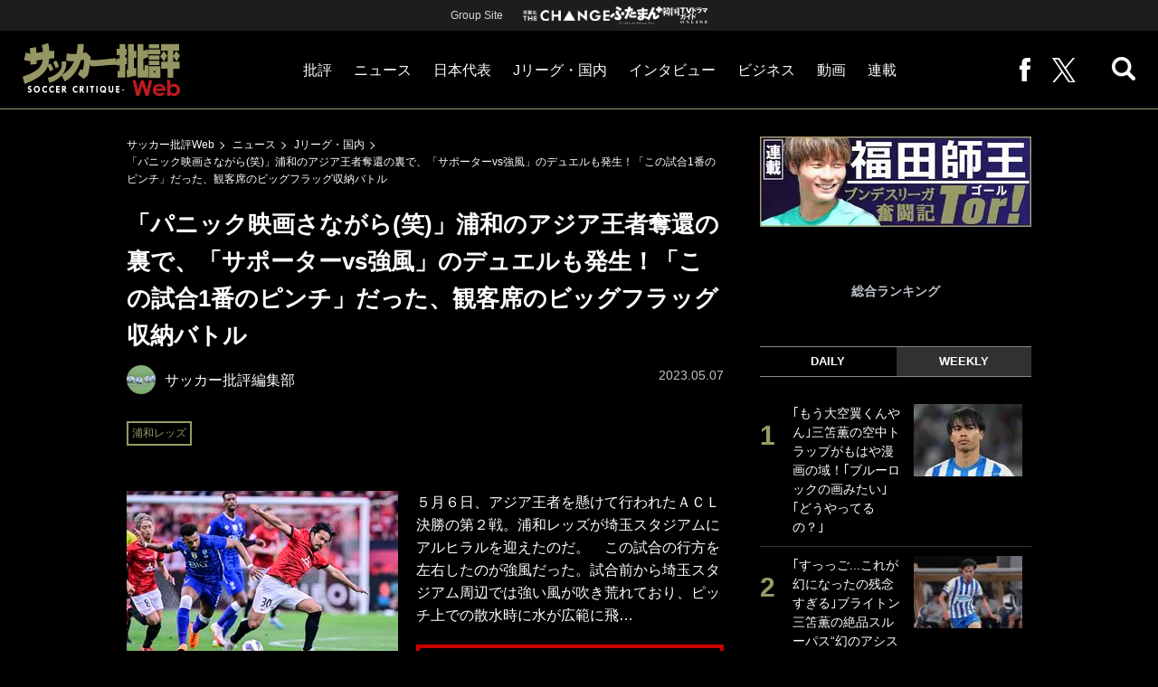

--- FILE ---
content_type: text/html; charset=utf-8
request_url: https://soccerhihyo.futabanet.jp/articles/-/98275
body_size: 13270
content:
<!DOCTYPE html>
<html lang="ja">
<head>
<meta charset="utf-8">
<meta http-equiv="X-UA-Compatible" content="IE=edge">
<meta name="viewport" content="width=device-width, initial-scale=1">
<title>「パニック映画さながら(笑)」浦和のアジア王者奪還の裏で、「サポーターvs強風」のデュエルも発生！「この試合1番のピンチ」だった、観客席のビッグフラッグ収納バトル | 概要 | Jリーグ・国内 | ニュース | サッカー批評Web</title>
<meta name="description" content="５月６日、アジア王者を懸けて行われたＡＣＬ決勝の第２戦。浦和レッズが埼玉スタジアムにアルヒラルを迎…">
<meta name="keywords" content="浦和レッズ">
<meta property="fb:app_id" content="647165815857932">
<meta property="fb:pages" content="101016554796451">
<meta property="og:locale" content="ja_JP">
<meta property="og:site_name" content="サッカー批評Web">
<meta property="og:url" content="https://soccerhihyo.futabanet.jp/articles/-/98275">
<meta property="og:type" content="article">
<meta property="og:title" content="「パニック映画さながら(笑)」浦和のアジア王者奪還の裏で、「サポーターvs強風」のデュエルも発生！「この試合1番のピンチ」だった、観客席のビッグフラッグ収納バトル | 概要 | Jリーグ・国内 | ニュース | サッカー批評Web">
<meta property="og:image" content="https://soccerhihyo.ismcdn.jp/mwimgs/8/1/1200wm/img_81e33512c202b29dc89dc2ea0ecbac112849497.jpg">
<meta property="og:description" content="５月６日、アジア王者を懸けて行われたＡＣＬ決勝の第２戦。浦和レッズが埼玉スタジアムにアルヒラルを迎…">
<meta property="article:publisher" content="https://www.facebook.com/soccer.hihyo">
<meta name="author" content="サッカー批評編集部">
<meta name="twitter:card" content="summary_large_image">
<meta name="twitter:site" content="@soccer_hihyo">
<meta name="twitter:domain" content="soccerhihyo.futabanet.jp">
<meta name="robots" content="max-image-preview:large">
<meta name="theme-color" content="#999966">

<meta name="cXenseParse:articleid" content="98275">
<meta name="cXenseParse:author" content="サッカー批評編集部">
<meta name="cXenseParse:url" content="https://soccerhihyo.futabanet.jp/articles/-/98275">
<meta name="cXenseParse:ftb-author" content="サッカー批評編集部">
<meta name="cXenseParse:ftb-article-type" content="ティザー">
<meta name="cXenseParse:ftb-tag" content="浦和レッズ">
<meta name="cXenseParse:ftb-series" content="ニュース">
<meta property="article:published_time" content="2023-05-07T20:50:00+09:00">
<meta property="article:modified_time" content="2023-05-07T11:59:30+09:00">
<meta name="cXenseParse:ftb-main-genre" content="Jリーグ・国内">
<meta name="cXenseParse:pageclass" content="article">

<link rel="alternate" type="application/rss+xml" title="RSS | サッカー批評Web" href="https://soccerhihyo.futabanet.jp/list/feed/rss">
<link rel="shortcut icon" type="image/vnd.microsoft.icon" href="https://soccerhihyo.ismcdn.jp/favicon.ico">
<link rel="apple-touch-icon-precomposed" href="https://soccerhihyo.ismcdn.jp/common/images/soccerhihyo/apple-touch-icon.png">
<link rel="stylesheet" href="https://soccerhihyo.ismcdn.jp/resources/soccerhihyo/css/pc/shared.css?rd=202601261538">
<link rel="stylesheet" href="https://soccerhihyo.ismcdn.jp/resources/soccerhihyo/css/pc/leafs.css?rd=202601261538">
<link rel="manifest" href="/manifest.json?rd=202601261538">

<link rel="preload" as="image" href="https://soccerhihyo.ismcdn.jp/common/images/soccerhihyo/logo.svg?rd=202601261538">

<link rel="canonical" href="https://soccerhihyo.futabanet.jp/articles/-/98275">

<script type="application/javascript" src="//anymind360.com/js/17903/ats.js"></script>
<script>
dataLayer = [{
  distributor: "MediaWeaver",
  lastPage: "no",
  articleID: "98275",
  pubDate: "2023/05/07",
  media: "サッカー批評Web",
  mainGenre: "Jリーグ・国内",
  series: "ニュース",
  articleType: "ティザー"
}];
</script>
<!-- Google Tag Manager -->
<script>(function(w,d,s,l,i){w[l]=w[l]||[];w[l].push({'gtm.start':
new Date().getTime(),event:'gtm.js'});var f=d.getElementsByTagName(s)[0],
j=d.createElement(s),dl=l!='dataLayer'?'&l='+l:'';j.async=true;j.src=
'https://www.googletagmanager.com/gtm.js?id='+i+dl;f.parentNode.insertBefore(j,f);
})(window,document,'script','dataLayer','GTM-MJGJNBH');</script>
<!-- End Google Tag Manager -->
<script async src="https://securepubads.g.doubleclick.net/tag/js/gpt.js"></script>
<script>
var googletag = googletag || {};
googletag.cmd = googletag.cmd || [];
googletag.cmd.push(function() {
  googletag.pubads().setTargeting('category','Jリーグ・国内');
  googletag.pubads().setTargeting('articleId','98275');
  googletag.pubads().setTargeting('page','0');
  googletag.pubads().setTargeting('display','article');
  googletag.pubads().disableInitialLoad();
  googletag.pubads().enableSingleRequest();
  googletag.pubads().collapseEmptyDivs();
  googletag.enableServices();
});
</script>
<script data-sdk="l/1.1.10" data-cfasync="false" nowprocket src="https://html-load.com/loader.min.js" charset="UTF-8"></script>
<script nowprocket>(function(){function t(o,e){const r=n();return(t=function(t,n){return r[t-=309]})(o,e)}function n(){const t=["style","792872oOmMCL","documentElement","title","querySelectorAll","localStorage","name","VGhlcmUgd2FzIGEgcHJvYmxlbSBsb2FkaW5nIHRoZSBwYWdlLiBQbGVhc2UgY2xpY2sgT0sgdG8gbGVhcm4gbW9yZS4=","282786fMMJDo","loader-check","Cannot find currentScript","reload","textContent","charCodeAt","as_","&url=","script","map","loader_light","recovery","text","315540RTyVlu","last_bfa_at","split","href","length","&domain=","Script not found",'/loader.min.js"]',"from","none","width","width: 100vw; height: 100vh; z-index: 2147483647; position: fixed; left: 0; top: 0;","https://report.error-report.com/modal?eventId=&error=Vml0YWwgQVBJIGJsb2NrZWQ%3D&domain=","connection","https://error-report.com/report","querySelector","https://report.error-report.com/modal?eventId=","rtt","POST","87706KyRVLS","contains","src","height","close-error-report","error","Failed to load script: ",'script[src*="//',"3nLwbiH","/loader.min.js","append","hostname","outerHTML","&error=","onLine","setItem","addEventListener","btoa","setAttribute","toString","appendChild","display","searchParams","location","check","https://","type","currentScript","concat","148728JJjXGq","iframe","21QNapZW","data","createElement","link,style","Fallback Failed","_fa_","forEach","as_index","105042KWystp","getComputedStyle","host","value","removeEventListener","now","url","write","attributes","getBoundingClientRect","message","975180lrCXsz","as_modal_loaded","remove","https://report.error-report.com/modal?eventId=&error="];return(n=function(){return t})()}(function(){const o=t,e=n();for(;;)try{if(102011===parseInt(o(360))/1+parseInt(o(321))/2+parseInt(o(329))/3*(-parseInt(o(376))/4)+parseInt(o(371))/5+parseInt(o(383))/6+-parseInt(o(352))/7*(parseInt(o(350))/8)+-parseInt(o(396))/9)break;e.push(e.shift())}catch(t){e.push(e.shift())}})(),(()=>{"use strict";const n=t,o=n=>{const o=t;let e=0;for(let t=0,r=n[o(400)];t<r;t++)e=(e<<5)-e+n[o(388)](t),e|=0;return e},e=class{static[n(345)](){const t=n;var e,r;let c=arguments[t(400)]>0&&void 0!==arguments[0]?arguments[0]:t(394),a=!(arguments[t(400)]>1&&void 0!==arguments[1])||arguments[1];const i=Date[t(365)](),s=i-i%864e5,l=s-864e5,d=s+864e5,u=t(389)+o(c+"_"+s),w=t(389)+o(c+"_"+l),h=t(389)+o(c+"_"+d);return u!==w&&u!==h&&w!==h&&!(null!==(e=null!==(r=window[u])&&void 0!==r?r:window[w])&&void 0!==e?e:window[h])&&(a&&(window[u]=!0,window[w]=!0,window[h]=!0),!0)}};function r(o,e){const r=n;try{window[r(380)][r(336)](window[r(344)][r(362)]+r(357)+btoa(r(397)),Date[r(365)]()[r(340)]())}catch(t){}try{!async function(n,o){const e=r;try{if(await async function(){const n=t;try{if(await async function(){const n=t;if(!navigator[n(335)])return!0;try{await fetch(location[n(399)])}catch(t){return!0}return!1}())return!0;try{if(navigator[n(315)][n(319)]>1e3)return!0}catch(t){}return!1}catch(t){return!1}}())return;const r=await async function(n){const o=t;try{const t=new URL(o(316));t[o(343)][o(331)](o(347),o(393)),t[o(343)][o(331)](o(378),""),t[o(343)][o(331)](o(370),n),t[o(343)][o(331)](o(366),location[o(399)]);const e=await fetch(t[o(399)],{method:o(320)});return await e[o(395)]()}catch(t){return o(326)}}(n);document[e(379)](e(355))[e(358)]((t=>{const n=e;t[n(373)](),t[n(387)]=""}));let a=!1;window[e(337)](e(370),(t=>{const n=e;n(372)===t[n(353)]&&(a=!0)}));const i=document[e(354)](e(351));i[e(323)]=e(318)[e(349)](r,e(334))[e(349)](btoa(n),e(401))[e(349)](o,e(390))[e(349)](btoa(location[e(399)])),i[e(339)](e(375),e(313)),document[e(377)][e(341)](i);const s=t=>{const n=e;n(325)===t[n(353)]&&(i[n(373)](),window[n(364)](n(370),s))};window[e(337)](e(370),s);const l=()=>{const t=e,n=i[t(369)]();return t(311)!==window[t(361)](i)[t(342)]&&0!==n[t(312)]&&0!==n[t(324)]};let d=!1;const u=setInterval((()=>{if(!document[e(322)](i))return clearInterval(u);l()||d||(clearInterval(u),d=!0,c(n,o))}),1e3);setTimeout((()=>{a||d||(d=!0,c(n,o))}),3e3)}catch(t){c(n,o)}}(o,e)}catch(t){c(o,e)}}function c(t,o){const e=n;try{const n=atob(e(382));confirm(n)?location[e(399)]=e(374)[e(349)](btoa(t),e(401))[e(349)](o,e(390))[e(349)](btoa(location[e(399)])):location[e(386)]()}catch(t){location[e(399)]=e(314)[e(349)](o)}}(()=>{const t=n,o=n=>t(327)[t(349)](n);let c="";try{var a,i;null===(a=document[t(348)])||void 0===a||a[t(373)]();const n=null!==(i=function(){const n=t,o=n(359)+window[n(338)](window[n(344)][n(332)]);return window[o]}())&&void 0!==i?i:0;if(!e[t(345)](t(384),!1))return;const s="html-load.com,fb.html-load.com,content-loader.com,fb.content-loader.com"[t(398)](",");c=s[0];const l=document[t(317)](t(328)[t(349)](s[n],t(309)));if(!l)throw new Error(t(402));const d=Array[t(310)](l[t(368)])[t(392)]((n=>({name:n[t(381)],value:n[t(363)]})));if(n+1<s[t(400)])return function(n,o){const e=t,r=e(359)+window[e(338)](window[e(344)][e(332)]);window[r]=o}(0,n+1),void function(n,o){const e=t;var r;const c=document[e(354)](e(391));o[e(358)]((t=>{const n=e;let{name:o,value:r}=t;return c[n(339)](o,r)})),c[e(339)](e(323),e(346)[e(349)](n,e(330))),document[e(367)](c[e(333)]);const a=null===(r=document[e(348)])||void 0===r?void 0:r[e(333)];if(!a)throw new Error(e(385));document[e(367)](a)}(s[n+1],d);r(o(t(356)),c)}catch(n){try{n=n[t(340)]()}catch(t){}r(o(n),c)}})()})();})();</script>
<script src="//kitchen.juicer.cc/?color=CdiJp14SdFI=" async></script>
</head>
<body>
<!-- Google Tag Manager (noscript) -->
<noscript><iframe src="https://www.googletagmanager.com/ns.html?id=GTM-MJGJNBH"
height="0" width="0" style="display:none;visibility:hidden"></iframe></noscript>
<!-- End Google Tag Manager (noscript) -->
<script type="application/ld+json">
[{
 "@context":"http://schema.org",
 "@type":"WebSite",
 "name":"サッカー批評Web",
 "url" : "https://soccerhihyo.futabanet.jp",
 "sameAs" : ["https://www.facebook.com/soccer.hihyo", "https://twitter.com/soccer_hihyo"],
 "potentialAction": {
 "@type": "SearchAction",
 "target": "https://soccerhihyo.futabanet.jp/list/search?fulltext={fulltext}",
 "query-input":"required name=fulltext"}
},{
  "@context": "http://schema.org",
  "@type": "SiteNavigationElement",
  "url": ["/","/list/critique","/list/news","/list/interview","/list/business","/list/video"]
},{
  "@context": "http://schema.org",
  "@type": "Organization",
  "url": "https://soccerhihyo.futabanet.jp",
  "logo": "https://soccerhihyo.futabanet.jp/common/images/soccerhihyo/icon-1600x900.jpg"
},{
 "@context":"http://schema.org",
 "@type":"BreadcrumbList",
 "itemListElement":[
  {"@type":"ListItem","position":1,"item":{"@id":"https://soccerhihyo.futabanet.jp","name":"サッカー批評Web トップ"}},
  {"@type":"ListItem","position":2,"item":{"@id":"https://soccerhihyo.futabanet.jp/list/news","name":"ニュース"}},
  {"@type":"ListItem","position":3,"item":{"@id":"https://soccerhihyo.futabanet.jp/list/genre/domestic","name":"Jリーグ・国内"}},
  {"@type":"ListItem","position":4,"item":{"@id":"https://soccerhihyo.futabanet.jp/articles/-/98275","name":"「パニック映画さながら(笑)」浦和のアジア王者奪還の裏で、「サポーターvs強風」のデュエルも発生！「この試合1番のピンチ」だった、観客席のビッグフラッグ収納バトル"}}
 ]
},{
 "@context":"http://schema.org",
 "@type":"NewsArticle",
 "mainEntityOfPage":{"@type":"WebPage","@id":"https://soccerhihyo.futabanet.jp/articles/-/98275"},
 "headline":"「パニック映画さながら(笑)」浦和のアジア王者奪還の裏で、「サポーターvs強風」のデュエルも発生！「この試合1番のピンチ」だった、観客席のビッグフラッグ収納バトル",
 "image":{"@type":"ImageObject","url":"https://soccerhihyo.ismcdn.jp/mwimgs/8/1/1200wm/img_81e33512c202b29dc89dc2ea0ecbac112849497.jpg","width":"1200","height":"827"},
 "datePublished":"2023-05-07T20:50:00+09:00",
 "dateModified":"2023-05-07T20:50:00+09:00",
 "author":{"@type":"Person","name":"サッカー批評編集部","url":"https://soccerhihyo.futabanet.jp/list/author/サッカー批評編集部"},
 "description":"５月６日、アジア王者を懸けて行われたＡＣＬ決勝の第２戦。浦和レッズが埼玉スタジアムにアルヒラルを迎えたのだ。　この試合の行方を左右したのが強風だった。試合前から埼玉スタジアム周辺では強い風が吹き荒れ…",
 "publisher":{"@type":"Organization","name":"サッカー批評Web","logo":{"@type":"ImageObject","url":"https://soccerhihyo.futabanet.jp/common/images/soccerhihyo/amp600x60.jpg","width":"600","height":"60"}}
}]
</script>
<div class="l-wrapper">
<header class="l-header">
  <div class="header-top">
    <p class="header-top__ttl">Group Site</p>
    <ul class="header-top__list">
      <li class="header-top__list-item">
        <a href="https://futabasha-change.com/" class="g-header-groupes__link" target="_blank">
          <img src="https://soccerhihyo.ismcdn.jp/common/images/soccerhihyo/futaba-logo-change-w.svg" width="96" height="12" alt="双葉社 THE CHANGE">
        </a>
      </li>
      <li class="header-top__list-item">
        <a href="https://futaman.futabanet.jp/" class="g-header-groupes__link" target="_blank">
          <img src="https://soccerhihyo.ismcdn.jp/common/images/soccerhihyo/futaba-logo_futaman-w.svg" width="58" height="18" alt="ふたまん＋">
        </a>
      </li>
      <li class="header-top__list-item">
        <a href="https://futabanet.jp/kankoku-tvguide" class="g-header-groupes__link" target="_blank">
          <img src="https://soccerhihyo.ismcdn.jp/common/images/soccerhihyo/futaba-logo_kankoku-w.svg" width="50" height="20" alt="韓国TVドラマガイド ONLINE">
        </a>
      </li>
    </ul>
  </div>
  <div class="header">
    <div class="header__left">
      <div class="header__logo"><a href="/"><img  src="https://soccerhihyo.ismcdn.jp/common/images/soccerhihyo/logo.svg" alt="サッカー批評Web" width="174" height="62"></a></div>
    </div>
    <div class="header__center">
    <nav class="header__nav">
      <ul class="header__navList">
        <li class="header__navItem">
          <a href="/list/critique">批評</a>
          <ul class="header__subnav">
            <li class="header__subnavItem"><a href="/list/critique/japan">日本代表</a></li>
            <li class="header__subnavItem"><a href="/list/critique/domestic">Jリーグ・国内</a></li>
            <li class="header__subnavItem"><a href="/list/critique/tactics">戦術</a></li>
            <li class="header__subnavItem"><a href="/list/critique/focuson">注目選手</a></li>
            <li class="header__subnavItem"><a href="/list/critique/world">海外サッカー</a></li>
            <li class="header__subnavItem"><a href="/list/critique/coach">監督</a></li>
            <li class="header__subnavItem"><a href="/list/critique/money">マネー</a></li>
            <li class="header__subnavItem"><a href="/list/critique/management">チームマネジメント</a></li>
          </ul>
        </li>
        <li class="header__navItem">
          <a href="/list/news">ニュース</a>
          <ul class="header__subnav">
            <li class="header__subnavItem"><a href="/list/news/japan">日本代表</a></li>
            <li class="header__subnavItem"><a href="/list/news/domestic">Jリーグ・国内</a></li>
            <li class="header__subnavItem"><a href="/list/news/tactics">戦術</a></li>
            <li class="header__subnavItem"><a href="/list/news/focuson">注目選手</a></li>
            <li class="header__subnavItem"><a href="/list/news/world">海外サッカー</a></li>
            <li class="header__subnavItem"><a href="/list/news/coach">監督</a></li>
            <li class="header__subnavItem"><a href="/list/news/money">マネー</a></li>
            <li class="header__subnavItem"><a href="/list/news/management">チームマネジメント</a></li>
          </ul>
        </li>
        <li class="header__navItem"><a href="/list/critique/japan">日本代表</a></li>
        <li class="header__navItem"><a href="/list/news/domestic">Jリーグ・国内</a></li>
        <li class="header__navItem"><a href="/list/interview">インタビュー</a></li>
        <li class="header__navItem"><a href="/list/business">ビジネス</a></li>
        <li class="header__navItem"><a href="/list/video">動画</a></li>
        <li class="header__navItem">
          <a href="/list/series">連載</a>
          <ul class="header__subnav">
            <li class="header__subnavItem"><a href="/list/series/soccer-cornerarea">大住良之の「この世界のコーナーエリアから」</a></li>
            <li class="header__subnavItem"><a href="/list/series/soccer-roji">熊崎敬の「路地から始まる処世術」</a></li>
            <li class="header__subnavItem"><a href="/list/series/soccer-shimodajikkyo">下田恒幸の「10倍面白くなるサッカー中継の見方」</a></li>
            <li class="header__subnavItem"><a href="/list/series/soccer-photopitch">サッカー批評PHOTOギャラリー「ピッチの焦点」</a></li>
            <li class="header__subnavItem"><a href="/list/series/soccer-hourouki">後藤健生の「蹴球放浪記」</a></li>
            <li class="header__subnavItem"><a href="/list/series/soccer-haraetuo">原悦生PHOTOギャラリー「サッカー遠近」</a></li>
            <li class="header__subnavItem"><a href="/list/series/soccer-iitakunarukiroku">「だれかに言いたくなる記録」</a></li>
            <li class="header__subnavItem"><a href="/list/series/soccer-Tor">福田師王「ブンデスリーガ奮闘記 Tor!」</a></li>
          </ul>
        </li>
      </ul>
    </nav>
    </div>
    <div class="header__right">
      <ul class="header__navList">
        <li class="header__navItem"><a href="https://www.facebook.com/soccer.hihyo" target="_blank" class="facebook" rel="noopener"><img src="https://soccerhihyo.ismcdn.jp/common/images/soccerhihyo/icon_facebook.svg" alt="" width="12" height="26"></a></li>
        <li class="header__navItem"><a href="https://x.com/soccer_hihyo" target="_blank" class="twitter" rel="noopener"><img src="https://soccerhihyo.ismcdn.jp/common/images/soccerhihyo/icon_x-w.svg" alt="" width="26" height="26"></a></li>
      </ul>
      <div class="header__search  js-header-search">
          <img src="https://soccerhihyo.ismcdn.jp/common/images/soccerhihyo/icon_search.png" alt="search">
        </div>
    </div>
  <!-- /header --></div>
  <div class="header__searchBox">
    <form class="header__searchForm" action="/list/search" method="get">
      <input type="search" name="fulltext" required placeholder="キーワード検索">
      <button type="submit"></button>
    </form>
  </div>
</header>
<div class="l-contents u-mt-26">
<div class="l-contents__inner l-contents__inner--nar">
<main class="l-main l-main--nar">
<div class="m-breadcrumb">
  <ul class="m-breadcrumb__list">
    <li class="m-breadcrumb__item"><a href="/">サッカー批評Web</a></li>
    <li class="m-breadcrumb__item"><a href="/list/news">ニュース</a></li>
    <li class="m-breadcrumb__item"><a href="/list/genre/domestic">Jリーグ・国内</a></li>
    <li class="m-breadcrumb__item"><a href="/articles/-/98275">「パニック映画さながら(笑)」浦和のアジア王者奪還の裏で、「サポーターvs強風」のデュエルも発生！「この試合1番のピンチ」だった、観客席のビッグフラッグ収納バトル</a></li>
  </ul>
</div>
<article class="article">
<header class="article-header">
  <h1 class="article-header__ttl">「パニック映画さながら(笑)」浦和のアジア王者奪還の裏で、「サポーターvs強風」のデュエルも発生！「この試合1番のピンチ」だった、観客席のビッグフラッグ収納バトル</h1>
    <div class="article-header-info">
      <div class="article-header-info--left">
      <div class="article-header-info__authorWrap">
          <a href="/list/author/%E3%82%B5%E3%83%83%E3%82%AB%E3%83%BC%E6%89%B9%E8%A9%95%E7%B7%A8%E9%9B%86%E9%83%A8" class="article-header-info__author">
            <div class="article-header-info__authorImg"><img class="lazy" src="https://soccerhihyo.ismcdn.jp/common/images/1x1.gif" data-src="https://soccerhihyo.ismcdn.jp/mwimgs/c/7/46wm/img_c725acc5059694271e6a1ff0c8998952446976.jpg" data-srcset="https://soccerhihyo.ismcdn.jp/mwimgs/c/7/46wm/img_c725acc5059694271e6a1ff0c8998952446976.jpg 1x,https://soccerhihyo.ismcdn.jp/mwimgs/c/7/92wm/img_c725acc5059694271e6a1ff0c8998952446976.jpg 2x" alt="サッカー批評編集部"></div>
            <div class="article-header-info__authorName">サッカー批評編集部</div>
          </a>
        </div>
        <div class="article-header-info__tag">
          <a href="/list/tag/%E6%B5%A6%E5%92%8C%E3%83%AC%E3%83%83%E3%82%BA" class="c-label">浦和レッズ</a>
        </div>
      </div>
      <div class="article-header-info--right">
        
        <div class="article-header-info__date u-gray">2023.05.07</div>
      </div>
    <!-- /article-header-info --></div>
</header>
<div class="article-teaser">
<div class="article-teaser__img">
  <figure>
    <a href="/articles/-/98275?page=1">
      <img class="lazy" src="https://soccerhihyo.ismcdn.jp/common/images/1x1.gif" data-src="https://soccerhihyo.ismcdn.jp/mwimgs/8/1/300wm/img_81e33512c202b29dc89dc2ea0ecbac112849497.jpg" data-srcset="https://soccerhihyo.ismcdn.jp/mwimgs/8/1/300wm/img_81e33512c202b29dc89dc2ea0ecbac112849497.jpg 1x, https://soccerhihyo.ismcdn.jp/mwimgs/8/1/600wm/img_81e33512c202b29dc89dc2ea0ecbac112849497.jpg 2x" alt="「パニック映画さながら(笑)」浦和のアジア王者奪還の裏で、「サポーターvs強風」のデュエルも発生！「この試合1番のピンチ」だった、観客席のビッグフラッグ収納バトルの画像">
    </a>
      <figcaption>ピッチで浦和レッズの選手が戦っている時、観客席でも戦いが起きていた。写真は興梠慎三　撮影：中地拓也</figcaption>
  </figure>
</div>
<div class="article-teaser__body">
  <p class="article-teaser__summary">５月６日、アジア王者を懸けて行われたＡＣＬ決勝の第２戦。浦和レッズが埼玉スタジアムにアルヒラルを迎えたのだ。　この試合の行方を左右したのが強風だった。試合前から埼玉スタジアム周辺では強い風が吹き荒れており、ピッチ上での散水時に水が広範に飛…</p>
  <div class="article-teaser__more-btn">
    <a href="/articles/-/98275?page=1" class="c-btn c-btn--size-l u-bd-red">続きを読む</a>
  </div>
</div>
</div>
<footer class="article-footer">
  <div class="article-sns">
    <ul class="article-sns__list">
      <li class="article-sns__item twitter"><a rel="nofollow" href="https://twitter.com/intent/tweet?text=「パニック映画さながら(笑)」浦和のアジア王者奪還の裏で、「サポーターvs強風」のデュエルも発生！「この試合1番のピンチ」だった、観客席のビッグフラッグ収納バトル&url=https://soccerhihyo.futabanet.jp/articles/-/98275&hashtags=%E3%82%B5%E3%83%83%E3%82%AB%E3%83%BC%E6%89%B9%E8%A9%95Web" target="_blank"><i><img src="https://soccerhihyo.ismcdn.jp/common/images/soccerhihyo/icon_x-w.svg" alt="" width="14" height="14"></i>ツイート</a></li>
      <li class="article-sns__item facebook"><a href="https://www.facebook.com/sharer/sharer.php?u=https://soccerhihyo.futabanet.jp/articles/-/98275" target="_blank"><i><img src="https://soccerhihyo.ismcdn.jp/common/images/soccerhihyo/icon_facebook.svg" alt="" width="7" height="14"></i>シェア</a></li>
      <li class="article-sns__item line"><a href="https://social-plugins.line.me/lineit/share?url=https%3A%2F%2Fsoccerhihyo.futabanet.jp%2Farticles%2F-%2F98275"><i><img src="https://soccerhihyo.ismcdn.jp/common/images/soccerhihyo/icon_line.svg" alt="" width="15" height="14"></i>LINEで送る</a></li>
    </ul>
  </div>
</footer><div class="article-related">
<div class="article-related__title">関連記事</div>
<div class="article-related-list">
  <div class="article-related-list__item">
    <a href="/articles/-/92889">
      <div class="article-related-list__img"><img class="lazy" src="https://soccerhihyo.ismcdn.jp/common/images/1x1.gif" data-src="https://soccerhihyo.ismcdn.jp/mwimgs/8/2/190wm/img_82498aa48bd8f44e5b9ac6bb8044b455524756.jpg" data-srcset="https://soccerhihyo.ismcdn.jp/mwimgs/8/2/190wm/img_82498aa48bd8f44e5b9ac6bb8044b455524756.jpg 1x, https://soccerhihyo.ismcdn.jp/mwimgs/8/2/380wm/img_82498aa48bd8f44e5b9ac6bb8044b455524756.jpg 2x" alt="「パニック映画さながら(笑)」浦和のアジア王者奪還の裏で、「サポーターvs強風」のデュエルも発生！「この試合1番のピンチ」だった、観客席のビッグフラッグ収納バトルの画像"></div>
      <div class="article-related-list__body">
        <div class="article-related-list__ttl">【画像あり】「美人すぎ！」「めちゃめちゃ美人で羨ましいな〜」横浜FC小川航基が「来場した妻」の前で圧巻の逆転２ゴール！</div>
        <div class="article-related-list__info">
            <div class="article-related-list__author">
              <div class="article-related-list__authorImg"><img class="lazy" src="https://soccerhihyo.ismcdn.jp/common/images/1x1.gif" data-src="https://soccerhihyo.ismcdn.jp/mwimgs/c/7/26wm/img_c725acc5059694271e6a1ff0c8998952446976.jpg" data-srcset="https://soccerhihyo.ismcdn.jp/mwimgs/c/7/26wm/img_c725acc5059694271e6a1ff0c8998952446976.jpg 1x,https://soccerhihyo.ismcdn.jp/mwimgs/c/7/52wm/img_c725acc5059694271e6a1ff0c8998952446976.jpg 2x" alt="サッカー批評編集部"></div>
              <div class="article-related-list__authorName">サッカー批評編集部</div>
            </div>
        </div>
      </div>
    </a>
  </div>
  <div class="article-related-list__item">
    <a href="/articles/-/92405">
      <div class="article-related-list__img"><img class="lazy" src="https://soccerhihyo.ismcdn.jp/common/images/1x1.gif" data-src="https://soccerhihyo.ismcdn.jp/mwimgs/1/2/190wm/img_124c366212e5054418bca5de3db3c69e2014112.jpg" data-srcset="https://soccerhihyo.ismcdn.jp/mwimgs/1/2/190wm/img_124c366212e5054418bca5de3db3c69e2014112.jpg 1x, https://soccerhihyo.ismcdn.jp/mwimgs/1/2/380wm/img_124c366212e5054418bca5de3db3c69e2014112.jpg 2x" alt="「パニック映画さながら(笑)」浦和のアジア王者奪還の裏で、「サポーターvs強風」のデュエルも発生！「この試合1番のピンチ」だった、観客席のビッグフラッグ収納バトルの画像"></div>
      <div class="article-related-list__body">
        <div class="article-related-list__ttl">【画像あり】「綺麗すぎじゃね？」「めっちゃ美人…」柏レイソルFW小屋松知哉の奥さん来場にSNSざわめき！ 追加点後には「左手にキス」パフォーマンス</div>
        <div class="article-related-list__info">
            <div class="article-related-list__author">
              <div class="article-related-list__authorImg"><img class="lazy" src="https://soccerhihyo.ismcdn.jp/common/images/1x1.gif" data-src="https://soccerhihyo.ismcdn.jp/mwimgs/c/7/26wm/img_c725acc5059694271e6a1ff0c8998952446976.jpg" data-srcset="https://soccerhihyo.ismcdn.jp/mwimgs/c/7/26wm/img_c725acc5059694271e6a1ff0c8998952446976.jpg 1x,https://soccerhihyo.ismcdn.jp/mwimgs/c/7/52wm/img_c725acc5059694271e6a1ff0c8998952446976.jpg 2x" alt="サッカー批評編集部"></div>
              <div class="article-related-list__authorName">サッカー批評編集部</div>
            </div>
        </div>
      </div>
    </a>
  </div>
  <div class="article-related-list__item">
    <a href="/articles/-/94468">
      <div class="article-related-list__img"><img class="lazy" src="https://soccerhihyo.ismcdn.jp/common/images/1x1.gif" data-src="https://soccerhihyo.ismcdn.jp/mwimgs/b/f/190wm/img_bf362f7e0985f3974e289bcd3ec6328a2996120.jpg" data-srcset="https://soccerhihyo.ismcdn.jp/mwimgs/b/f/190wm/img_bf362f7e0985f3974e289bcd3ec6328a2996120.jpg 1x, https://soccerhihyo.ismcdn.jp/mwimgs/b/f/380wm/img_bf362f7e0985f3974e289bcd3ec6328a2996120.jpg 2x" alt="「パニック映画さながら(笑)」浦和のアジア王者奪還の裏で、「サポーターvs強風」のデュエルも発生！「この試合1番のピンチ」だった、観客席のビッグフラッグ収納バトルの画像"></div>
      <div class="article-related-list__body">
        <div class="article-related-list__ttl">「ほんまに綺麗すぎる…」「無双の美しさ」アーセナルMFの世界的美人妻の「ユニフォームワンピ姿」が話題に！ 「勝利の女神」と称えられた衝撃的投稿</div>
        <div class="article-related-list__info">
            <div class="article-related-list__author">
              <div class="article-related-list__authorImg"><img class="lazy" src="https://soccerhihyo.ismcdn.jp/common/images/1x1.gif" data-src="https://soccerhihyo.ismcdn.jp/mwimgs/c/7/26wm/img_c725acc5059694271e6a1ff0c8998952446976.jpg" data-srcset="https://soccerhihyo.ismcdn.jp/mwimgs/c/7/26wm/img_c725acc5059694271e6a1ff0c8998952446976.jpg 1x,https://soccerhihyo.ismcdn.jp/mwimgs/c/7/52wm/img_c725acc5059694271e6a1ff0c8998952446976.jpg 2x" alt="サッカー批評編集部"></div>
              <div class="article-related-list__authorName">サッカー批評編集部</div>
            </div>
        </div>
      </div>
    </a>
  </div>
  <div class="article-related-list__item">
    <a href="/articles/-/96579">
      <div class="article-related-list__img"><img class="lazy" src="https://soccerhihyo.ismcdn.jp/common/images/1x1.gif" data-src="https://soccerhihyo.ismcdn.jp/mwimgs/8/9/190wm/img_89bc9aa5174ca75fb85007ec3105ea471900201.jpg" data-srcset="https://soccerhihyo.ismcdn.jp/mwimgs/8/9/190wm/img_89bc9aa5174ca75fb85007ec3105ea471900201.jpg 1x, https://soccerhihyo.ismcdn.jp/mwimgs/8/9/380wm/img_89bc9aa5174ca75fb85007ec3105ea471900201.jpg 2x" alt="「パニック映画さながら(笑)」浦和のアジア王者奪還の裏で、「サポーターvs強風」のデュエルも発生！「この試合1番のピンチ」だった、観客席のビッグフラッグ収納バトルの画像"></div>
      <div class="article-related-list__body">
        <div class="article-related-list__ttl">「奥さん美人でスタイル良い！」スポルティングのサッカー日本代表・守田英正とモデル妻の「手つなぎラブラブ写真」公開！ 「素敵すぎます」「めちゃお似合いな夫婦」とファン反応</div>
        <div class="article-related-list__info">
            <div class="article-related-list__author">
              <div class="article-related-list__authorImg"><img class="lazy" src="https://soccerhihyo.ismcdn.jp/common/images/1x1.gif" data-src="https://soccerhihyo.ismcdn.jp/mwimgs/c/7/26wm/img_c725acc5059694271e6a1ff0c8998952446976.jpg" data-srcset="https://soccerhihyo.ismcdn.jp/mwimgs/c/7/26wm/img_c725acc5059694271e6a1ff0c8998952446976.jpg 1x,https://soccerhihyo.ismcdn.jp/mwimgs/c/7/52wm/img_c725acc5059694271e6a1ff0c8998952446976.jpg 2x" alt="サッカー批評編集部"></div>
              <div class="article-related-list__authorName">サッカー批評編集部</div>
            </div>
        </div>
      </div>
    </a>
  </div>
</div>
</div>
</article>
</main>
<aside class="l-sub">
<div class="m-side-series-banner">
  <div class="m-side-banner__img --no-bd">
    <a href="https://soccerhihyo.futabanet.jp/list/series/soccer-Tor" class="m-side-banner__link">
      <img src="https://soccerhihyo.ismcdn.jp/common/images/1x1.gif" data-src="https://soccerhihyo.ismcdn.jp/mwimgs/8/9/300w/img_89ff9325443dbf4234d6b3bec739df78103107.jpg" data-srcset="https://soccerhihyo.ismcdn.jp/mwimgs/8/9/300w/img_89ff9325443dbf4234d6b3bec739df78103107.jpg 1x,https://soccerhihyo.ismcdn.jp/mwimgs/8/9/600w/img_89ff9325443dbf4234d6b3bec739df78103107.jpg 2x" width="300" height="100" class=" lazy" alt="福田師王ブンデスリーガ奮闘記Tor!">
    </a>
  </div>
</div>
<div class="sub-ranking">
  <div class="c-sub-headline">総合ランキング</div>
  <input type="radio" name="sub-ranking" id="sub-ranking1" checked>
  <input type="radio" name="sub-ranking" id="sub-ranking2">
  <div class="sub-ranking-btn">
    <div class="sub-ranking-btn__item"><label for="sub-ranking1">DAILY</label></div>
    <div class="sub-ranking-btn__item"><label for="sub-ranking2">WEEKLY</label></div>
  </div>
  <div class="sub-ranking-unit">
    <div class="sub-ranking-unit__list daily">
      <a href="/articles/-/109921" class="sub-ranking-unit__item">
        <div class="sub-ranking-unit__body">
          <div class="sub-ranking-unit__ttl">｢もう大空翼くんやん｣三笘薫の空中トラップがもはや漫画の域！｢ブルーロックの画みたい｣｢どうやってるの？｣</div>
          
        </div>
        <div class="sub-ranking-unit__img"><img class="lazy" src="https://soccerhihyo.ismcdn.jp/common/images/1x1.gif" data-src="https://soccerhihyo.ismcdn.jp/mwimgs/3/a/120wm/img_3a084fced0da22189b604b4973469259248600.jpg" data-srcset="https://soccerhihyo.ismcdn.jp/mwimgs/3/a/120wm/img_3a084fced0da22189b604b4973469259248600.jpg 1x, https://soccerhihyo.ismcdn.jp/mwimgs/3/a/240wm/img_3a084fced0da22189b604b4973469259248600.jpg 2x" alt=""></div>
      </a>
      <a href="/articles/-/109915" class="sub-ranking-unit__item">
        <div class="sub-ranking-unit__body">
          <div class="sub-ranking-unit__ttl">｢すっっご...これが幻になったの残念すぎる｣ブライトン三笘薫の絶品スルーパス“幻のアシスト”に驚嘆＆落胆！｢オフだったけど、この興奮は覚えておきたいんだ｣</div>
          
        </div>
        <div class="sub-ranking-unit__img"><img class="lazy" src="https://soccerhihyo.ismcdn.jp/common/images/1x1.gif" data-src="https://soccerhihyo.ismcdn.jp/mwimgs/e/6/120wm/img_e6a445dcdd5b11e6fb7eeec495f0f07072970.jpg" data-srcset="https://soccerhihyo.ismcdn.jp/mwimgs/e/6/120wm/img_e6a445dcdd5b11e6fb7eeec495f0f07072970.jpg 1x, https://soccerhihyo.ismcdn.jp/mwimgs/e/6/240wm/img_e6a445dcdd5b11e6fb7eeec495f0f07072970.jpg 2x" alt=""></div>
      </a>
      <a href="/articles/-/109925" class="sub-ranking-unit__item">
        <div class="sub-ranking-unit__body">
          <div class="sub-ranking-unit__ttl">｢もはや空飛んでる｣｢アリウープやん｣上田綺世が“幻弾”にスタジアム騒然！ 驚くべき跳躍からのど迫力ポスト激突ヘッド！｢わけわからんくらい飛んでるって笑｣</div>
          
        </div>
        <div class="sub-ranking-unit__img"><img class="lazy" src="https://soccerhihyo.ismcdn.jp/common/images/1x1.gif" data-src="https://soccerhihyo.ismcdn.jp/mwimgs/e/b/120wm/img_eb3b37d495548d00983885897e85213a752560.jpg" data-srcset="https://soccerhihyo.ismcdn.jp/mwimgs/e/b/120wm/img_eb3b37d495548d00983885897e85213a752560.jpg 1x, https://soccerhihyo.ismcdn.jp/mwimgs/e/b/240wm/img_eb3b37d495548d00983885897e85213a752560.jpg 2x" alt=""></div>
      </a>
      <a href="/articles/-/109924" class="sub-ranking-unit__item">
        <div class="sub-ranking-unit__body">
          <div class="sub-ranking-unit__ttl">｢原付きより速そう｣｢もはや新幹線レベル｣23歳三戸舜介が長距離“爆速”カウンター完結の圧巻ゴール！｢さすがに倍速映像だよね？｣8戦5発に｢これマジでW杯あるぞ｣</div>
          
        </div>
        <div class="sub-ranking-unit__img"><img class="lazy" src="https://soccerhihyo.ismcdn.jp/common/images/1x1.gif" data-src="https://soccerhihyo.ismcdn.jp/mwimgs/b/a/120wm/img_badc1414b49793107f00e152ebb4d4b31708559.jpg" data-srcset="https://soccerhihyo.ismcdn.jp/mwimgs/b/a/120wm/img_badc1414b49793107f00e152ebb4d4b31708559.jpg 1x, https://soccerhihyo.ismcdn.jp/mwimgs/b/a/240wm/img_badc1414b49793107f00e152ebb4d4b31708559.jpg 2x" alt=""></div>
      </a>
      <a href="/articles/-/109912" class="sub-ranking-unit__item">
        <div class="sub-ranking-unit__body">
          <div class="sub-ranking-unit__ttl">｢ロマンやね｣｢未来の日本代表｣G大阪帰還の14歳“パトリック愛息”超大型FWフェリペの最新ゴールシーン公開！｢デカ過ぎフェリペ君w｣ハットトリックに父＆ファン興奮</div>
          
        </div>
        <div class="sub-ranking-unit__img"><img class="lazy" src="https://soccerhihyo.ismcdn.jp/common/images/1x1.gif" data-src="https://soccerhihyo.ismcdn.jp/mwimgs/6/2/120wm/img_6232a1047c1a9be7bd86554ca1f022c83760425.jpg" data-srcset="https://soccerhihyo.ismcdn.jp/mwimgs/6/2/120wm/img_6232a1047c1a9be7bd86554ca1f022c83760425.jpg 1x, https://soccerhihyo.ismcdn.jp/mwimgs/6/2/240wm/img_6232a1047c1a9be7bd86554ca1f022c83760425.jpg 2x" alt=""></div>
      </a>
      <div class="ranking__more-btn"><a href="/list/ranking-daily">ランキングをもっと見る</a></div>
    </div>
    <div class="sub-ranking-unit__list weekly">
      <a href="/articles/-/109921" class="sub-ranking-unit__item">
        <div class="sub-ranking-unit__body">
          <div class="sub-ranking-unit__ttl">｢もう大空翼くんやん｣三笘薫の空中トラップがもはや漫画の域！｢ブルーロックの画みたい｣｢どうやってるの？｣</div>
          
        </div>
        <div class="sub-ranking-unit__img"><img class="lazy" src="https://soccerhihyo.ismcdn.jp/common/images/1x1.gif" data-src="https://soccerhihyo.ismcdn.jp/mwimgs/3/a/120wm/img_3a084fced0da22189b604b4973469259248600.jpg" data-srcset="https://soccerhihyo.ismcdn.jp/mwimgs/3/a/120wm/img_3a084fced0da22189b604b4973469259248600.jpg 1x, https://soccerhihyo.ismcdn.jp/mwimgs/3/a/240wm/img_3a084fced0da22189b604b4973469259248600.jpg 2x" alt=""></div>
      </a>
      <a href="/articles/-/109891" class="sub-ranking-unit__item">
        <div class="sub-ranking-unit__body">
          <div class="sub-ranking-unit__ttl">中東の大会で｢東アジア勢｣4強独占、就任直後の森保監督も失敗した｢U-21代表｣による初優勝【Uｰ23日本代表｢アジアカップ決勝進出｣で浮上した大問題】(3)</div>
          
        </div>
        <div class="sub-ranking-unit__img"><img class="lazy" src="https://soccerhihyo.ismcdn.jp/common/images/1x1.gif" data-src="https://soccerhihyo.ismcdn.jp/mwimgs/a/4/120wm/img_a4aeba0294dbf249623112153bf6023c636458.jpg" data-srcset="https://soccerhihyo.ismcdn.jp/mwimgs/a/4/120wm/img_a4aeba0294dbf249623112153bf6023c636458.jpg 1x, https://soccerhihyo.ismcdn.jp/mwimgs/a/4/240wm/img_a4aeba0294dbf249623112153bf6023c636458.jpg 2x" alt=""></div>
      </a>
      <a href="/articles/-/109909" class="sub-ranking-unit__item">
        <div class="sub-ranking-unit__body">
          <div class="sub-ranking-unit__ttl">｢すげえユニだな…｣インテルの“青×黒×オレンジ”斬新な切り替えカラーの冬季五輪記念4thユニフォームに賛否！｢ACGとインテル？｣｢にんじんっぽい｣</div>
          
        </div>
        <div class="sub-ranking-unit__img"><img class="lazy" src="https://soccerhihyo.ismcdn.jp/common/images/1x1.gif" data-src="https://soccerhihyo.ismcdn.jp/mwimgs/1/8/120wm/img_189743a0f1494cb1b4155e0913abb027307533.jpg" data-srcset="https://soccerhihyo.ismcdn.jp/mwimgs/1/8/120wm/img_189743a0f1494cb1b4155e0913abb027307533.jpg 1x, https://soccerhihyo.ismcdn.jp/mwimgs/1/8/240wm/img_189743a0f1494cb1b4155e0913abb027307533.jpg 2x" alt=""></div>
      </a>
      <a href="/articles/-/109912" class="sub-ranking-unit__item">
        <div class="sub-ranking-unit__body">
          <div class="sub-ranking-unit__ttl">｢ロマンやね｣｢未来の日本代表｣G大阪帰還の14歳“パトリック愛息”超大型FWフェリペの最新ゴールシーン公開！｢デカ過ぎフェリペ君w｣ハットトリックに父＆ファン興奮</div>
          
        </div>
        <div class="sub-ranking-unit__img"><img class="lazy" src="https://soccerhihyo.ismcdn.jp/common/images/1x1.gif" data-src="https://soccerhihyo.ismcdn.jp/mwimgs/6/2/120wm/img_6232a1047c1a9be7bd86554ca1f022c83760425.jpg" data-srcset="https://soccerhihyo.ismcdn.jp/mwimgs/6/2/120wm/img_6232a1047c1a9be7bd86554ca1f022c83760425.jpg 1x, https://soccerhihyo.ismcdn.jp/mwimgs/6/2/240wm/img_6232a1047c1a9be7bd86554ca1f022c83760425.jpg 2x" alt=""></div>
      </a>
      <a href="/articles/-/109915" class="sub-ranking-unit__item">
        <div class="sub-ranking-unit__body">
          <div class="sub-ranking-unit__ttl">｢すっっご...これが幻になったの残念すぎる｣ブライトン三笘薫の絶品スルーパス“幻のアシスト”に驚嘆＆落胆！｢オフだったけど、この興奮は覚えておきたいんだ｣</div>
          
        </div>
        <div class="sub-ranking-unit__img"><img class="lazy" src="https://soccerhihyo.ismcdn.jp/common/images/1x1.gif" data-src="https://soccerhihyo.ismcdn.jp/mwimgs/e/6/120wm/img_e6a445dcdd5b11e6fb7eeec495f0f07072970.jpg" data-srcset="https://soccerhihyo.ismcdn.jp/mwimgs/e/6/120wm/img_e6a445dcdd5b11e6fb7eeec495f0f07072970.jpg 1x, https://soccerhihyo.ismcdn.jp/mwimgs/e/6/240wm/img_e6a445dcdd5b11e6fb7eeec495f0f07072970.jpg 2x" alt=""></div>
      </a>
      <div class="ranking__more-btn"><a href="/list/ranking-weekly">ランキングをもっと見る</a></div>
    </div>
  <!-- /.sub-ranking-unit --></div>
</div>
<div class="popular-tag">
  <ul class="popular-tag__list">
    <li class="popular-tag__item"><a href="/list/tag/%E6%97%A5%E6%9C%AC%E4%BB%A3%E8%A1%A8" title="日本代表の記事一覧">#日本代表</a></li>
    <li class="popular-tag__item"><a href="/list/tag/%E3%81%AA%E3%81%A7%E3%81%97%E3%81%93%E3%82%B8%E3%83%A3%E3%83%91%E3%83%B3" title="なでしこジャパンの記事一覧">#なでしこジャパン</a></li>
    <li class="popular-tag__item"><a href="/list/tag/%EF%BC%AA%E3%83%AA%E3%83%BC%E3%82%B0" title="Ｊリーグの記事一覧">#Ｊリーグ</a></li>
    <li class="popular-tag__item"><a href="/list/tag/%E3%82%AA%E3%83%AA%E3%83%B3%E3%83%94%E3%83%83%E3%82%AF" title="オリンピックの記事一覧">#オリンピック</a></li>
    <li class="popular-tag__item"><a href="/list/tag/%E3%83%97%E3%83%AC%E3%83%9F%E3%82%A2%E3%83%AA%E3%83%BC%E3%82%B0" title="プレミアリーグの記事一覧">#プレミアリーグ</a></li>
    <li class="popular-tag__item"><a href="/list/tag/%E4%BD%90%E8%97%A4%E9%BE%8D%E4%B9%8B%E4%BB%8B" title="佐藤龍之介の記事一覧">#佐藤龍之介</a></li>
    <li class="popular-tag__item"><a href="/list/tag/%E9%95%B7%E8%B0%B7%E5%B7%9D%E5%94%AF" title="長谷川唯の記事一覧">#長谷川唯</a></li>
    <li class="popular-tag__item"><a href="/list/tag/%E9%81%A0%E8%97%A4%E7%B4%94" title="遠藤純の記事一覧">#遠藤純</a></li>
    <li class="popular-tag__item"><a href="/list/tag/%E4%B8%89%E7%AC%98%E8%96%AB" title="三笘薫の記事一覧">#三笘薫</a></li>
    <li class="popular-tag__item"><a href="/list/tag/%E5%B7%9D%E5%B4%8E%E3%83%95%E3%83%AD%E3%83%B3%E3%82%BF%E3%83%BC%E3%83%AC" title="川崎フロンターレの記事一覧">#川崎フロンターレ</a></li>
  </ul>
<!-- /popular-tag --></div>
<div class="m-side-banner">
  <div class="m-side-banner__img --no-bd">
    <a href="https://manga-shinchan.com/" target="_blank" class="m-side-banner__link">
      <img src="https://soccerhihyo.ismcdn.jp/common/images/1x1.gif" data-src="https://soccerhihyo.ismcdn.jp/mwimgs/a/3/300w/img_a3c9ee8050808b023aa0fe3304c98df6324556.jpg" data-srcset="https://soccerhihyo.ismcdn.jp/mwimgs/a/3/300w/img_a3c9ee8050808b023aa0fe3304c98df6324556.jpg 1x,https://soccerhihyo.ismcdn.jp/mwimgs/a/3/600w/img_a3c9ee8050808b023aa0fe3304c98df6324556.jpg 2x" width="300" height="185" class=" lazy" alt="まんがクレヨンしんちゃん.com">
    </a>
  </div>
</div>
<section class="youtube-content">
  <h2 class="youtube-content__ttl"><img src="/common/images/soccerhihyo/icon_youtube.svg" alt=""  width="24" height="24">YouTube</h2>
  <div class="youtube-content__inner">
    <iframe width="560" height="315" src="https://soccerhihyo.ismcdn.jp/common/images/1x1.gif" frameborder="0" allow="accelerometer; autoplay; encrypted-media; gyroscope; picture-in-picture" allowfullscreen data-src="https://www.youtube.com/embed/Lfpr-pPnyNw" class="lazy"></iframe>
  </div>
</section>
<div class="m-banner">
  <a href="https://soccerhihyo.futabanet.jp/articles/-/82609?page=1" target="_blank">
    <img class="lazy" src="https://soccerhihyo.ismcdn.jp/common/images/1x1.gif" data-src="https://soccerhihyo.ismcdn.jp/mwimgs/4/9/300wm/img_49ce0a486ea834e8afc0e2cbcb3f08d577938.jpg" data-srcset="https://soccerhihyo.ismcdn.jp/mwimgs/4/9/300wm/img_49ce0a486ea834e8afc0e2cbcb3f08d577938.jpg 1x, https://soccerhihyo.ismcdn.jp/mwimgs/4/9/600wm/img_49ce0a486ea834e8afc0e2cbcb3f08d577938.jpg 2x" alt="サッカー批評Web編集者ライター募集" width="300" height="250">
  </a>
</div>
</aside>
</div>
</div>
<div class="c-to-top js-page-top">
  <div class="to-top js-to-top"><img src="https://soccerhihyo.ismcdn.jp/common/images/soccerhihyo/pagetop.png" alt=""></div>
  <a class="to-home" href="/"><img src="https://soccerhihyo.ismcdn.jp/common/images/soccerhihyo/backtohome.png" alt=""></a>
</div>
<footer class="l-footer">
<div class="footer-pickup">
  <div class="footer-pickup__list">
    <section class="footer-pickup__item">
      <h2 class="footer-pickup__category"><a href="/list/critique">批評</a></h2>
      <a href="/articles/-/109891">
        <div class="footer-pickup__img"><img class="lazy" src="https://soccerhihyo.ismcdn.jp/common/images/1x1.gif" data-src="https://soccerhihyo.ismcdn.jp/mwimgs/a/4/200wm/img_a4aeba0294dbf249623112153bf6023c636458.jpg" data-srcset="https://soccerhihyo.ismcdn.jp/mwimgs/a/4/200wm/img_a4aeba0294dbf249623112153bf6023c636458.jpg 1x, https://soccerhihyo.ismcdn.jp/mwimgs/a/4/400wm/img_a4aeba0294dbf249623112153bf6023c636458.jpg 2x" alt="中東の大会で｢東アジア勢｣4強独占、就任直後の森保監督も失敗した｢U-21代表｣による初優勝【Uｰ23日本代表｢アジアカップ決勝進出｣で浮上した大問題】(3)"></div>
        <div class="footer-pickup__ttl">中東の大会で｢東アジア勢｣4強独占、就任直後の森保監督も失敗した｢U-21代表｣による初優勝【Uｰ23日本代表｢アジアカップ決勝進出｣で浮上した大問題】(3)</div>
      </a>
    <!-- /footer-pickup__item --></section>
    <section class="footer-pickup__item">
      <h2 class="footer-pickup__category"><a href="/list/interview">インタビュー</a></h2>
      <a href="/articles/-/106539">
        <div class="footer-pickup__img"><img class="lazy" src="https://soccerhihyo.ismcdn.jp/common/images/1x1.gif" data-src="https://soccerhihyo.ismcdn.jp/mwimgs/4/3/200wm/img_43435c27a3246ffc5432192996bd23c75947902.jpg" data-srcset="https://soccerhihyo.ismcdn.jp/mwimgs/4/3/200wm/img_43435c27a3246ffc5432192996bd23c75947902.jpg 1x, https://soccerhihyo.ismcdn.jp/mwimgs/4/3/400wm/img_43435c27a3246ffc5432192996bd23c75947902.jpg 2x" alt="【独自】反町康治・清水エスパルスGM兼サッカー事業本部長が語る「日本のメディアへの提言とカタールW杯後に森保監督と話したこと」【インタビュー】#2"></div>
        <div class="footer-pickup__ttl">【独自】反町康治・清水エスパルスGM兼サッカー事業本部長が語る「日本のメディアへの提言とカタールW杯後に森保監督と話したこと」【インタビュー】#2</div>
      </a>
    <!-- /footer-pickup__item --></section>
    <section class="footer-pickup__item">
      <h2 class="footer-pickup__category"><a href="/list/news">ニュース</a></h2>
      <a href="/articles/-/109927">
        <div class="footer-pickup__img"><img class="lazy" src="https://soccerhihyo.ismcdn.jp/common/images/1x1.gif" data-src="https://soccerhihyo.ismcdn.jp/mwimgs/b/2/200wm/img_b2117e7e07c08e1a5f9dd2ef1181256c3717368.jpg" data-srcset="https://soccerhihyo.ismcdn.jp/mwimgs/b/2/200wm/img_b2117e7e07c08e1a5f9dd2ef1181256c3717368.jpg 1x, https://soccerhihyo.ismcdn.jp/mwimgs/b/2/400wm/img_b2117e7e07c08e1a5f9dd2ef1181256c3717368.jpg 2x" alt="｢絶妙｣｢天才かよ…｣フライブルク鈴木唯人の力強さと華麗さを織り交ぜた“圧巻アシスト”に称賛続々！｢腕でブロックしながら冷静にラストパス出すとかセンスえぐいわ｣"></div>
        <div class="footer-pickup__ttl">｢絶妙｣｢天才かよ…｣フライブルク鈴木唯人の力強さと華麗さを織り交ぜた“圧巻アシスト”に称賛続々！｢腕でブロックしながら冷静にラストパス出すとかセンスえぐいわ｣</div>
      </a>
    <!-- /footer-pickup__item --></section>
    <section class="footer-pickup__item">
      <h2 class="footer-pickup__category"><a href="/list/business">ビジネス</a></h2>
      <a href="/articles/-/92545">
        <div class="footer-pickup__img"><img class="lazy" src="https://soccerhihyo.ismcdn.jp/common/images/1x1.gif" data-src="https://soccerhihyo.ismcdn.jp/mwimgs/c/8/200wm/img_c8417c161de971dee695945f3155cbb7200422.jpg" data-srcset="https://soccerhihyo.ismcdn.jp/mwimgs/c/8/200wm/img_c8417c161de971dee695945f3155cbb7200422.jpg 1x, https://soccerhihyo.ismcdn.jp/mwimgs/c/8/400wm/img_c8417c161de971dee695945f3155cbb7200422.jpg 2x" alt="「怪しげなカネ」に頼ってきたサッカーとスポーツ界を待つ未来(4)スポーツを「持続可能」にする「真の投資」の必要性"></div>
        <div class="footer-pickup__ttl">「怪しげなカネ」に頼ってきたサッカーとスポーツ界を待つ未来(4)スポーツを「持続可能」にする「真の投資」の必要性</div>
      </a>
    <!-- /footer-pickup__item --></section>
  <!-- /footer-pickup__list --></div>
<!-- /footer-pickup --></div>
<div class="footer-author">
  <h2 class="footer-author__headline">著者紹介</h2>
  <div class="footer-author__list">
    <div class="footer-author__item">
      <a href="/list/author/%E6%88%B8%E5%A1%9A%E5%95%93">
        <div class="footer-author__img"><img class="lazy" src="https://soccerhihyo.ismcdn.jp/common/images/1x1.gif" data-src="https://soccerhihyo.ismcdn.jp/mwimgs/a/a/96wm/img_aaf8526969e1ba6cf6a12d5c3d6b7475488195.jpg" data-srcset="https://soccerhihyo.ismcdn.jp/mwimgs/a/a/96wm/img_aaf8526969e1ba6cf6a12d5c3d6b7475488195.jpg 1x, https://soccerhihyo.ismcdn.jp/mwimgs/a/a/192wm/img_aaf8526969e1ba6cf6a12d5c3d6b7475488195.jpg 2x" alt="戸塚啓"></div>
        <div class="footer-author__ttl">戸塚啓</div>
      </a>
    <!-- /footer-author__item --></div>
    <div class="footer-author__item">
      <a href="/list/author/%E5%8E%9F%E6%82%A6%E7%94%9F">
        <div class="footer-author__img"><img class="lazy" src="https://soccerhihyo.ismcdn.jp/common/images/1x1.gif" data-src="https://soccerhihyo.ismcdn.jp/mwimgs/4/9/96wm/img_49aaebdd065ad3d7909d4aaa8717e3971139543.jpg" data-srcset="https://soccerhihyo.ismcdn.jp/mwimgs/4/9/96wm/img_49aaebdd065ad3d7909d4aaa8717e3971139543.jpg 1x, https://soccerhihyo.ismcdn.jp/mwimgs/4/9/192wm/img_49aaebdd065ad3d7909d4aaa8717e3971139543.jpg 2x" alt="原悦生"></div>
        <div class="footer-author__ttl">原悦生</div>
      </a>
    <!-- /footer-author__item --></div>
    <div class="footer-author__item">
      <a href="/list/author/%E5%8E%9F%E5%A3%AE%E5%8F%B2">
        <div class="footer-author__img"><img class="lazy" src="https://soccerhihyo.ismcdn.jp/common/images/1x1.gif" data-src="https://soccerhihyo.ismcdn.jp/mwimgs/b/a/96wm/img_ba754f86beabe97f27ea2d922a6273af143457.jpg" data-srcset="https://soccerhihyo.ismcdn.jp/mwimgs/b/a/96wm/img_ba754f86beabe97f27ea2d922a6273af143457.jpg 1x, https://soccerhihyo.ismcdn.jp/mwimgs/b/a/192wm/img_ba754f86beabe97f27ea2d922a6273af143457.jpg 2x" alt="原壮史"></div>
        <div class="footer-author__ttl">原壮史</div>
      </a>
    <!-- /footer-author__item --></div>
    <div class="footer-author__item">
      <a href="/list/author/%E5%BE%8C%E8%97%A4%E5%81%A5%E7%94%9F">
        <div class="footer-author__img"><img class="lazy" src="https://soccerhihyo.ismcdn.jp/common/images/1x1.gif" data-src="https://soccerhihyo.ismcdn.jp/mwimgs/7/0/96wm/img_709661a8e0246ad4a77fbe4d8ca2c5b224686.jpg" data-srcset="https://soccerhihyo.ismcdn.jp/mwimgs/7/0/96wm/img_709661a8e0246ad4a77fbe4d8ca2c5b224686.jpg 1x, https://soccerhihyo.ismcdn.jp/mwimgs/7/0/192wm/img_709661a8e0246ad4a77fbe4d8ca2c5b224686.jpg 2x" alt="後藤健生／Takeo GOTO"></div>
        <div class="footer-author__ttl">後藤健生／Takeo GOTO</div>
      </a>
    <!-- /footer-author__item --></div>
    <div class="footer-author__item">
      <a href="/list/author/%E5%B7%9D%E6%9C%AC%E6%A2%85%E8%8A%B1">
        <div class="footer-author__img"><img class="lazy" src="https://soccerhihyo.ismcdn.jp/common/images/1x1.gif" data-src="https://soccerhihyo.ismcdn.jp/mwimgs/0/8/96wm/img_082534c983c0ebeacc1354cbd2f2b574291709.jpg" data-srcset="https://soccerhihyo.ismcdn.jp/mwimgs/0/8/96wm/img_082534c983c0ebeacc1354cbd2f2b574291709.jpg 1x, https://soccerhihyo.ismcdn.jp/mwimgs/0/8/192wm/img_082534c983c0ebeacc1354cbd2f2b574291709.jpg 2x" alt="川本梅花"></div>
        <div class="footer-author__ttl">川本梅花</div>
      </a>
    <!-- /footer-author__item --></div>
  <!-- /footer-author__list --></div>
<!-- /footer-author --></div>
  <div class="footer">
    <div class="footer__logo"><a href="/"><img  src="https://soccerhihyo.ismcdn.jp/common/images/soccerhihyo/logo.svg" alt="サッカー批評Web" width="174" height="62"></a></div>
    <div class="footer-brand-list-wrap">
      <ul class="footer-brand-list">
        <li class="footer-brand-list__item">
          <a href="https://manga-shinchan.com/" target="_blank" class="footer-brand-list__link"><img src="https://soccerhihyo.ismcdn.jp/common/images/1x1.gif" data-src="https://soccerhihyo.ismcdn.jp/common/images/manga-shinchan.png" width="80" height="27" class=" lazy" alt=""></a>
        </li>
        <li class="footer-brand-list__item">
          <a href="https://gaugau.futabanet.jp/" target="_blank" class="footer-brand-list__link"><img src="https://soccerhihyo.ismcdn.jp/common/images/1x1.gif" data-src="https://soccerhihyo.ismcdn.jp/common/images/gaugau-plus.png" width="80" height="27" class=" lazy" alt=""></a>
        </li>
        <li class="footer-brand-list__item">
          <a href="https://futaman.futabanet.jp/" target="_blank" class="footer-brand-list__link"><img src="https://soccerhihyo.ismcdn.jp/common/images/1x1.gif" data-src="https://soccerhihyo.ismcdn.jp/common/images/futaman.png" width="80" height="27" class=" lazy" alt=""></a>
        </li>
        <li class="footer-brand-list__item">
          <a href="https://futabasha-change.com/" target="_blank" class="footer-brand-list__link"><img src="https://soccerhihyo.ismcdn.jp/common/images/1x1.gif" data-src="https://soccerhihyo.ismcdn.jp/common/images/futabasha-change.svg" width="80" height="27" class=" lazy" alt=""></a>
        </li>
        <li class="footer-brand-list__item">
          <a href="https://pinzuba.news/" target="_blank" class="footer-brand-list__link"><img src="https://soccerhihyo.ismcdn.jp/common/images/1x1.gif" data-src="https://soccerhihyo.ismcdn.jp/common/images/pinzuba-news.svg" width="80" height="27" class=" lazy" alt=""></a>
        </li>
        <li class="footer-brand-list__item">
          <a href="https://bravo-m.futabanet.jp/" target="_blank" class="footer-brand-list__link"><img src="https://soccerhihyo.ismcdn.jp/common/images/1x1.gif" data-src="https://soccerhihyo.ismcdn.jp/common/images/bravo-m.svg" width="80" height="27" class=" lazy" alt=""></a>
        </li>
        <li class="footer-brand-list__item">
          <a href="https://futabanet.jp/kankoku-tvguide" target="_blank" class="footer-brand-list__link"><img src="https://soccerhihyo.ismcdn.jp/common/images/1x1.gif" data-src="https://soccerhihyo.ismcdn.jp/common/images/kankoku-tvguide.svg" width="80" height="27" class=" lazy" alt=""></a>
        </li>
        <li class="footer-brand-list__item">
          <a href="https://colorful.futabanet.jp/" target="_blank" class="footer-brand-list__link"><img src="https://soccerhihyo.ismcdn.jp/common/images/1x1.gif" data-src="https://soccerhihyo.ismcdn.jp/common/images/colorful.svg" width="80" height="27" class=" lazy" alt=""></a>
        </li>
      </ul>
    </div>
    <div class="footer__list">
      <a href="/list/about" class="footer__item">サッカー批評とは</a>
      <a href="https://www.futabasha.co.jp/privacy" target="_blank" class="footer__item">プライバシーポリシー</a>
      <a href="http://www.futabasha.co.jp/company" target="_blank" rel="noopener" class="footer__item">運営者情報</a>
      <a href="/list/info/contact" class="footer__item">お問い合わせ</a>
      <a href="/articles/-/91892" class="footer__item">プッシュ通知の配信停止</a>
    </div>
    <div class="footer__copylight">Copyright © Futabasha Publishers Ltd. All Right Reserved</div>
  </div>
</footer>
</div>
<script src="https://code.jquery.com/jquery-3.4.1.min.js" integrity="sha256-CSXorXvZcTkaix6Yvo6HppcZGetbYMGWSFlBw8HfCJo=" crossorigin="anonymous"></script>
<script src="https://soccerhihyo.ismcdn.jp/resources/soccerhihyo/js/lib/lozad.min.js"></script>
<script src="https://cdnjs.cloudflare.com/ajax/libs/object-fit-images/3.2.3/ofi.js"></script>
<script src="https://soccerhihyo.ismcdn.jp/resources/soccerhihyo/js/tools.js?rd=202601261538"></script>
<script>
window.addEventListener('load',function(){
  if ('serviceWorker' in navigator){
    navigator.serviceWorker.register("/sw.js?rd=202601261538").then(function(registration){
      //console.log('sw regist', registration.scope);
    }).catch(function(error){
      //console.log('sw regist fail', error);
    });
  }
});
</script>
<div class="measurement" style="display:none;">
<script src="/oo/futaba/lsync.js" async></script>
<script>
var MiU=MiU||{};MiU.queue=MiU.queue||[];
var mwdata = {
  'media': 'soccerhihyo.futabanet.jp',
  'skin': 'leafs/teaser',
  'id': '98275',
  'category': 'soccer-news',
  'subcategory': ',domestic,Jリーグ・国内,国内クラブチーム,',
  'model': '',
  'modelid': ''
}
MiU.queue.push(function(){MiU.fire(mwdata);});
</script>
</div>
</body>
</html>

--- FILE ---
content_type: text/javascript;charset=utf-8
request_url: https://id.cxense.com/public/user/id?json=%7B%22identities%22%3A%5B%7B%22type%22%3A%22ckp%22%2C%22id%22%3A%22mkvutj7q79az1zvk%22%7D%2C%7B%22type%22%3A%22lst%22%2C%22id%22%3A%2224ww0xr5z9ujg268ppt9x29x62%22%7D%2C%7B%22type%22%3A%22cst%22%2C%22id%22%3A%2224ww0xr5z9ujg268ppt9x29x62%22%7D%5D%7D&callback=cXJsonpCB3
body_size: 187
content:
/**/
cXJsonpCB3({"httpStatus":200,"response":{"userId":"cx:3savx3lkw4uy0o7cq3bdzynwq:q1qpofuyxs17","newUser":true}})

--- FILE ---
content_type: application/javascript; charset=utf-8
request_url: https://fundingchoicesmessages.google.com/f/AGSKWxUbG0OlFdczQbrnacqkYQMSo-CySKnPs-3AlZvPJs8qbEWv0_ht8y4hs9PdrRU_Oi5Qo0mPIl2e5N9t9DfG-wty01-WjOKCjW0tASZvVKGkN8EczJrNJyHueehcaML6e67deObgvPgwh5GQ0Mm-G0SZa-bHlVfKx83iuEPwl6V_JN4NSlAYveztVnE=/_/ads/center._video_ads__ad_render_/sponsored_title.-content-ad-
body_size: -1290
content:
window['6be5182f-10f3-48ce-a986-1182ed8e638c'] = true;

--- FILE ---
content_type: text/javascript;charset=utf-8
request_url: https://p1cluster.cxense.com/p1.js
body_size: 100
content:
cX.library.onP1('24ww0xr5z9ujg268ppt9x29x62');


--- FILE ---
content_type: application/javascript
request_url: https://html-load.com/script/soccerhihyo.futabanet.jp.js?hash=-1866409204
body_size: 138005
content:
// 
!function(){function a1Y(t,e){const n=a1A();return(a1Y=function(t,e){return n[t-=417]})(t,e)}function a1A(){const t=["findAll","eval(atob('","<predefined-rgb> [<number>|<percentage>|none]{3}","result","not_blocking_ads","document.getElementsByTagName","lastChanged","src","9AvsEGo","Number","url(","POST","_isTcfNeeded","delay","left|right|none|inline-start|inline-end","compareByGeneratedPositionsDeflated","intrinsic|min-intrinsic|-webkit-fill-available|-webkit-fit-content|-webkit-min-content|-webkit-max-content|-moz-available|-moz-fit-content|-moz-min-content|-moz-max-content","MozAppearance","in [<rectangular-color-space>|<polar-color-space> <hue-interpolation-method>?|<custom-color-space>]","getAdUnitPath","[AdBlockDetector] Request adblock detected. ","eventId=","/f.min.js","Brackets","isCmpBlockedFinally: ","decodeId","khz","insertList","normal|allow-discrete","padding-right","path( [<fill-rule> ,]? <string> )","gpt-vuukle","dable","silent|[[x-soft|soft|medium|loud|x-loud]||<decibel>]","poster","normal|<try-size>","none|blink","eatIdent","sourceMap","warn","isVisibleIframe","<single-animation-composition>#","<'border-top-width'>","auto|balance|stable|pretty","content|<'width'>","Forward report url to engineers","sessionStorage","shift","Array","Element not visible v2 | ","MWtvaG12NHJsMDgzNjJhaXA3ZmpzNWN0YnF5Z3p3eG5l","normal|compact","iframe.contentDocument or contentWindow is null","auto|<animateable-feature>#","AnPlusB","&error=","Number of function is expected","removeAttribute","cache_is_blocking_ads"," undefined","distinctiveProps","unsafe|safe","fixed","})()","FontFace","max-width","( <style-condition> )|( <style-feature> )|<general-enclosed>","Expect `","_sourceRoot","Reflect","&height=","normal|break-word|anywhere","limit","height:    600px; position: sticky; top: 20px; display: block; margin-top: 20px; margin-right: 10px;","NFdCXTM+CW89bk12Y0thd19yVlI3emxxbSlGcGA6VGdPJw==","( [<mf-plain>|<mf-boolean>|<mf-range>] )","keyval","scaleY( [<number>|<percentage>] )","webkit","skewY( [<angle>|<zero>] )","fromCodePoint","tri","<'inline-size'>","anchor( <anchor-element>?&&<anchor-side> , <length-percentage>? )","backgroundImage","   ","svi","atrules","iframe message timeout","serif|sans-serif|cursive|fantasy|monospace","none|<shadow>#","[recovery] __tcfapi eventStatus is not useractioncomplete or tcloaded. value: ","positions","eDxbeWtZJTEtc0s5X0MwUmFqIzhPTGxdL0h3aHFGVQkz","domain switched","_array","none|mandatory|proximity","normal|small-caps|all-small-caps|petite-caps|all-petite-caps|unicase|titling-caps","<ident>","onLine","cdn-exchange.toastoven.net","data-src","<'grid-template'>|<'grid-template-rows'> / [auto-flow&&dense?] <'grid-auto-columns'>?|[auto-flow&&dense?] <'grid-auto-rows'>? / <'grid-template-columns'>","MSG_ACK_VISIBLE","nearest|up|down|to-zero","Window_setTimeout","Failed to get encoded-id version: encoded-id is empty","http://api.dable.io/widgets/","eWJmcQ==","knowt.com","Parse error: ","<'row-gap'> <'column-gap'>?","urlGenerate","tunebat.com","configurable","content-box|border-box","Missed `structure` field in `","encodeId","uBO:","sendBeacon","load","hostname","<symbol>+","https://fb.html-load.com","<'max-height'>","<transition-behavior-value>#","ZmthZA==","HTMLElement_dataset","removeChild","normal|small-caps","SYN","break-walk","-webkit-gradient( <-webkit-gradient-type> , <-webkit-gradient-point> [, <-webkit-gradient-point>|, <-webkit-gradient-radius> , <-webkit-gradient-point>] [, <-webkit-gradient-radius>]? [, <-webkit-gradient-color-stop>]* )","text_ad","auto|all|none","cqh","Response","concat","ariaLabel","bottom","VzB8N196fXtyb1lraFhMXiUoJy8+TnRRR2d1WlNBNHZV","Unknown feature ","<'min-width'>","whale","notificationPermissions signal unexpected behaviour","cooktoria.com","baseline|sub|super|text-top|text-bottom|middle|top|bottom|<percentage>|<length>","delete","Match","dpi","MW53c3I3dms4ZmgwbDN1dDkyamlncXg2ejQ1Y3BibXlv","element-attributes","overflow","setPrototypeOf","<number-percentage>{1,4} fill?","use","middle","matchStack","getItem","Element_classList","recover_cmp_region","normal|embed|isolate|bidi-override|isolate-override|plaintext|-moz-isolate|-moz-isolate-override|-moz-plaintext|-webkit-isolate|-webkit-isolate-override|-webkit-plaintext","/analytics?host=","Inventory(","beforeHtml","protocol","<'margin-left'>{1,2}","</pre>","reference","<'flex-grow'>","\n  syntax: ","sdk","types","addModule","is_blocking_acceptable_ads","reserved2","bXRlcWgweXM2MnAxZnhqNTg5cm80YXVuemxpZzNjN3diaw==","scroll-position|contents|<custom-ident>","content-box|padding-box|border-box","aXp4c29tcWgzcDhidmdhNDl3N2Z5MnRsdWM2ZTVuMDFy","browserEngineKind","Range",", elapsed: "," used missed syntax definition ","bTByeWlxdDgzNjJwMWZhdWxqNHpnaA==","<mf-plain>|<mf-boolean>|<mf-range>","FIRST_ORDERED_NODE_TYPE","Unexpected input","Unknown property","normal|text|emoji|unicode","auto|none|visiblePainted|visibleFill|visibleStroke|visible|painted|fill|stroke|all|inherit","lr-tb|rl-tb|tb-rl|lr|rl|tb","position:relative;align-items:center;display:flex;","minutemedia","jump-start|jump-end|jump-none|jump-both|start|end","from-image|<angle>|[<angle>? flip]","MSG_SYN_URG","normal|none|[<content-replacement>|<content-list>] [/ [<string>|<counter>]+]?","visible","BatteryManager","\n   value: ","math-random","/favicon.png?","none|zoom","Url","safari/firefox iframe timeout","previousSibling","collapse|separate"," { visibility:visible; }","Node","<'border-width'>||<'border-style'>||<color>","gpt-adpushup","installedModules",'" as-key="',"sequentum","edge","-moz-calc(","SyntaxError","/getconfig/sodar","url","href","eventName","startLine","isOriginalCmpBlocked","__tcfapi not found within timeout","<combinator>? <complex-real-selector>","external","mimeTypesConsistent","__proto__","[[left|center|right|span-left|span-right|x-start|x-end|span-x-start|span-x-end|x-self-start|x-self-end|span-x-self-start|span-x-self-end|span-all]||[top|center|bottom|span-top|span-bottom|y-start|y-end|span-y-start|span-y-end|y-self-start|y-self-end|span-y-self-start|span-y-self-end|span-all]|[block-start|center|block-end|span-block-start|span-block-end|span-all]||[inline-start|center|inline-end|span-inline-start|span-inline-end|span-all]|[self-block-start|center|self-block-end|span-self-block-start|span-self-block-end|span-all]||[self-inline-start|center|self-inline-end|span-self-inline-start|span-self-inline-end|span-all]|[start|center|end|span-start|span-end|span-all]{1,2}|[self-start|center|self-end|span-self-start|span-self-end|span-all]{1,2}]","<length-percentage>|closest-side|farthest-side","content-visibility","( <declaration> )","device-cmyk( <cmyk-component>{4} [/ [<alpha-value>|none]]? )","as-revalidator","_blank","rule","url-path-equal","Invalid protect url: ","onabort","<line-style>{1,4}","NodeList","<supports-condition>","as_logs","function","iframe negotiate: onLoad, elapsed: ","scheduler unhandled exception - ","[<geometry-box>|no-clip]#","consents","rotateX( [<angle>|<zero>] )","normal|[<number> <integer>?]","loc","RVlmP1JOMmF9V2JVNWVIX3xTdEpv","iframe error event","slice|clone"," failed: ","visible|hidden|clip|scroll|auto","atob","<position>#","element","[recoverTcfCMP] ","object","JSON","MatchOnce","AttributeSelector","Terminate - non-adblock","false","setSource","boundingClientRect","normal|[stylistic( <feature-value-name> )||historical-forms||styleset( <feature-value-name># )||character-variant( <feature-value-name># )||swash( <feature-value-name> )||ornaments( <feature-value-name> )||annotation( <feature-value-name> )]","rotate( [<angle>|<zero>] )","textAd","no purpose 1 consent","width not removed","c3hwMlc5IC0zT25TJjdIPXJWNEQ7VFthdyFdTUFJL31MbA==","admiral","raider.io","none|non-scaling-stroke|non-scaling-size|non-rotation|fixed-position","[csstree-match] BREAK after 15000 iterations","c204ZmtocndhOTR5MGV1cGoybnEx","apply","gptDisabledByMissingTcf","grayscale( <number-percentage> )","image-src: display-none","api.reurl.co.kr","VHg8V3xYdmN1YkN6LWVrVS8gb2lNCSY6JUlnPjJoe3Nb","aria-label","<percentage>","[visible|hidden|clip|scroll|auto]{1,2}|<-non-standard-overflow>","lvmax","is_acceptable_ads_blocked","ABCDEFGHIJKLMNOPQRSTUVWXYZabcdefghijklmnopqrstuvwxyz","child-0","semicolon-token","window.as_location","gecko","thatgossip.com","Scope","https://static.criteo.net/js/ld/publishertag.prebid.js","cqw","unit","normal|reverse|alternate|alternate-reverse"," requestBids.before hook: ","normal|strong|moderate|none|reduced","blocked_filters","caption|icon|menu|message-box|small-caption|status-bar","_skipValidation","horizontal-tb|vertical-rl|vertical-lr|sideways-rl|sideways-lr|<svg-writing-mode>","scope","document.getElementById","numeric-only|allow-keywords","<length>|<percentage>","normal|[<string> <number>]#","webkitPersistentStorage",'","width":160,"height":600,"position":{"selector":"div#contents","position-rule":"child-0","insert-rule":[]},"original-ads":[{"selector":"div#contents > span#ads"}],"attributes":[]}]}',"lines","resolve","repeat","mezzomedia","windowExternal","@top-left-corner|@top-left|@top-center|@top-right|@top-right-corner|@bottom-left-corner|@bottom-left|@bottom-center|@bottom-right|@bottom-right-corner|@left-top|@left-middle|@left-bottom|@right-top|@right-middle|@right-bottom","explicit","CSSStyleDeclaration","fminer","<number>","ACK","parseFloat","as_backgroundColor","geniee-prebid","freemcserver.net","is_original_cmp_blocked","Window_setInterval","<percentage>?&&<image>","callPhantom","setTargeting","Terminate - not registered in db","width|height|block|inline|self-block|self-inline","generate","[AdBlockDetector] page unloaded while checking acceptable ads target ","none|[crop||cross]","//# sourceURL=rtb_adm.js","<'column-rule-width'>||<'column-rule-style'>||<'column-rule-color'>","none|chained","frameElement","[AdBlockDetector] Snippet adblock detected",'Identifier "',"em1wYw==","pluginsLength","[<linear-color-stop> [, <linear-color-hint>]?]# , <linear-color-stop>","unhandled exception - ","text","cssWideKeywordsSyntax",'<\/script><script src="',"canPlayType","contentAreaSelectors","__lastWatirPrompt","<type-selector>|<subclass-selector>","aWQ=","Element_removeAttribute","aditude","/cdn/adx/open/integration.html","[[auto|<length-percentage>]{1,2}]#","[<line-names>|<name-repeat>]+","XXX","startColumn","<length> <length>?","IFrame","navigator.webdriver is undefined","null","__isPrebidOnly event listener removed","getAttributeNames","abs","root","eatDelim","Terminate - empty profile","cookie","self","VW4gcHJvYmzDqG1lIGVzdCBzdXJ2ZW51IGxvcnMgZHUgY2hhcmdlbWVudCBkZSBsYSBwYWdlLiBWZXVpbGxleiBjbGlxdWVyIHN1ciBPSyBwb3VyIGVuIHNhdm9pciBwbHVzLg==","parentNode","repeat( [<integer [1,∞]>] , [<line-names>? <fixed-size>]+ <line-names>? )","auto|<length-percentage>","none|path( <string> )","[left|right]||[top|bottom]","as_domain","filename","performance_gpt_ad_rendered","opts","attributeFilter","yahoo-mail-v1","svmin","aXJycg==","1.9.1","<any-value>","<length-percentage>{1,4} [/ <length-percentage>{1,4}]?","width-less-than","String or url() is expected","<mf-name>","setSourceContent","EventTarget_addEventListener","hwb( [<hue>|none] [<percentage>|none] [<percentage>|none] [/ [<alpha-value>|none]]? )","code","https://fb.css-load.com","aTtVaidbPHciRFQwbFpMZ1M4ZiNoeHNNVn10eTpFLSlg","ms, heartbeat timeout to ","adapi.inlcorp.com","NestingSelector","<number>|<percentage>|none","tokenCount","eventSampleRatio","<single-animation-timeline>#","document.classList.contains","browserLanguage","updateAdInterestGroups","as_key","transparent|aliceblue|antiquewhite|aqua|aquamarine|azure|beige|bisque|black|blanchedalmond|blue|blueviolet|brown|burlywood|cadetblue|chartreuse|chocolate|coral|cornflowerblue|cornsilk|crimson|cyan|darkblue|darkcyan|darkgoldenrod|darkgray|darkgreen|darkgrey|darkkhaki|darkmagenta|darkolivegreen|darkorange|darkorchid|darkred|darksalmon|darkseagreen|darkslateblue|darkslategray|darkslategrey|darkturquoise|darkviolet|deeppink|deepskyblue|dimgray|dimgrey|dodgerblue|firebrick|floralwhite|forestgreen|fuchsia|gainsboro|ghostwhite|gold|goldenrod|gray|green|greenyellow|grey|honeydew|hotpink|indianred|indigo|ivory|khaki|lavender|lavenderblush|lawngreen|lemonchiffon|lightblue|lightcoral|lightcyan|lightgoldenrodyellow|lightgray|lightgreen|lightgrey|lightpink|lightsalmon|lightseagreen|lightskyblue|lightslategray|lightslategrey|lightsteelblue|lightyellow|lime|limegreen|linen|magenta|maroon|mediumaquamarine|mediumblue|mediumorchid|mediumpurple|mediumseagreen|mediumslateblue|mediumspringgreen|mediumturquoise|mediumvioletred|midnightblue|mintcream|mistyrose|moccasin|navajowhite|navy|oldlace|olive|olivedrab|orange|orangered|orchid|palegoldenrod|palegreen|paleturquoise|palevioletred|papayawhip|peachpuff|peru|pink|plum|powderblue|purple|rebeccapurple|red|rosybrown|royalblue|saddlebrown|salmon|sandybrown|seagreen|seashell|sienna|silver|skyblue|slateblue|slategray|slategrey|snow|springgreen|steelblue|tan|teal|thistle|tomato|turquoise|violet|wheat|white|whitesmoke|yellow|yellowgreen","<relative-real-selector>#","innerWidth"," is blocked","<percentage>|<length>|<number>","start|end|center|justify|distribute","consumeUntilBalanceEnd","matchMedia","<frequency>&&absolute|[[x-low|low|medium|high|x-high]||[<frequency>|<semitones>|<percentage>]]","debug","Timeout.","computed","CSSStyleSheet","class","dump","Negotiate v4 ","<'opacity'>","<number-one-or-greater>","requestNonPersonalizedAds","hoyme.jp","margin-bottom","normal|<baseline-position>|<content-distribution>|<overflow-position>? <content-position>","document.createElement","cWJ1dw==","not",'<h3 style="margin:0;padding:0;font-size:12px;line-height: 1.2em;color:black;">',"sping","<compound-selector>#","hsl|hwb|lch|oklch","[<filter-function>|<url>]+","--\x3e","[<compound-selector>? <pseudo-compound-selector>*]!","<an-plus-b>|even|odd","<font-weight-absolute>{1,2}","node","TypeSelector","decodeURI","<custom-ident> : <integer>+ ;","toPrimitive","toSetString","onLoad","<rectangular-color-space>|<polar-color-space>|<custom-color-space>","cyclic|numeric|alphabetic|symbolic|additive|[fixed <integer>?]|[extends <counter-style-name>]","open-quote|close-quote|no-open-quote|no-close-quote","gpt-adapex","AccentColor|AccentColorText|ActiveText|ButtonBorder|ButtonFace|ButtonText|Canvas|CanvasText|Field|FieldText|GrayText|Highlight|HighlightText|LinkText|Mark|MarkText|SelectedItem|SelectedItemText|VisitedText","dictionnaire.lerobert.com","<'inset-inline'>","sdkVersion","element-not-selector","filterNthElements","getSizes","replaceChild","ignore|stretch-to-fit","none|[<'flex-grow'> <'flex-shrink'>?||<'flex-basis'>]","ZGdnbg==","First-party image load success","/ivt/detect","repeating-radial-gradient( [<ending-shape>||<size>]? [at <position>]? , <color-stop-list> )","navigator.appVersion is undefined","endpoint","always|[anchors-valid||anchors-visible||no-overflow]","_phantom","<url> <decibel>?|none","fetch","auto|normal|stretch|<baseline-position>|<overflow-position>? <self-position>","blockIVT","marginwidth","fromSourceMap","upload","_file","Too many inventory failures - ","SyntaxReferenceError","oklab( [<percentage>|<number>|none] [<percentage>|<number>|none] [<percentage>|<number>|none] [/ [<alpha-value>|none]]? )","lexer","querySelector","normal|<content-distribution>|<overflow-position>? [<content-position>|left|right]","d3IyNzV5b2dzajRrdjAzaXpjbngxdWFxYjhwZmxtNnRo","Maximum iteration number exceeded (please fill an issue on https://github.com/csstree/csstree/issues)","findAllFragments","responseURL","economy|exact","padding-top","ZT9gM0FVPDJaWzsJaUpFRlYnfFBhOFQ1ai0udiA6cSNIKQ==","runImpl","pending","combinator","nextUntil","matchType","tcloaded","border-box|content-box|margin-box|padding-box","Terminate - not apply","https://example.com/",", y: ","ensureInit","cmVzZXJ2ZWQxSW5wdXQ=","<simple-selector>#","documentElement","<percentage>|<length>","cnlwYQ==","_top","Multiplier","Document_querySelector","isSafari","<hex-color>|<absolute-color-function>|<named-color>|transparent","dvh","fXFCPHpgUFpbWUg6MHNqdmFPcA==","iframe","setPAAPIConfigForGPT","normal|[<numeric-figure-values>||<numeric-spacing-values>||<numeric-fraction-values>||ordinal||slashed-zero]","auto|start|end|left|right|center|justify","append","nullable","auto|<integer>{1,3}","$1   ","__tcfapiLocator","addMapping","after","ldoceonline.com","scaleX( [<number>|<percentage>] )","nightmare","Node_insertBefore","normal|none|[<common-lig-values>||<discretionary-lig-values>||<historical-lig-values>||<contextual-alt-values>||stylistic( <feature-value-name> )||historical-forms||styleset( <feature-value-name># )||character-variant( <feature-value-name># )||swash( <feature-value-name> )||ornaments( <feature-value-name> )||annotation( <feature-value-name> )||[small-caps|all-small-caps|petite-caps|all-petite-caps|unicase|titling-caps]||<numeric-figure-values>||<numeric-spacing-values>||<numeric-fraction-values>||ordinal||slashed-zero||<east-asian-variant-values>||<east-asian-width-values>||ruby]","copyScriptElement","Unknown type","[recovery] __tcfapi removeEventListener","test/v1ew/failed","coachjs","followColorScheme","selectors","getLastListNode","key","orientation","test/view/passed",", width: ","/favicon.ico?","unprotect","/negotiate/v3/xhr?passcode=","eX1YV11PJkdsL0N0KXNZQjgtYkY0UgpEJ3BTRTBcdS5aUA==","<angle>|<percentage>","country","documentFocus","Hash","logs-partners.coupang.com","clearInterval","negotiate_fail","not <supports-in-parens>|<supports-in-parens> [and <supports-in-parens>]*|<supports-in-parens> [or <supports-in-parens>]*","env( <custom-ident> , <declaration-value>? )","dXl5aw==","iframe msg err: ","JlhEX1FPaE1ybHRwUjFjNHpHClk=","MatchOnceBuffer","onreadystatechange","Negotiate async ads retry(","Negotiate async ads failed: ","*[id]","initInventoryFrame","serif|sans-serif|system-ui|cursive|fantasy|math|monospace","<shape-box>|fill-box|stroke-box|view-box","none|<length-percentage> [<length-percentage> <length>?]?","/cou/iframe","atrule","<single-animation-iteration-count>#","evaluate","( <supports-condition> )|<supports-feature>|<general-enclosed>","<keyframes-name>","Negotiate v4 retry(","loader","Promise","!(function(){","def","Url or Function is expected","https://qa.ad-shield.io","[<function-token> <any-value>? )]|[( <any-value>? )]","decorate","image","Neither `enter` nor `leave` walker handler is set or both aren't a function","Ratio","data-skip-protect-name","worldhistory.org","callback","space-all|normal|space-first|trim-start|trim-both|trim-all|auto","Blocked prebid request error for ","Yml4cXJod245emptNTRvMTJmZTBz","exp( <calc-sum> )",".start","width-greater-than","detect","readSequence","\x3c!--","gpt-rubicon","add","intersectionRatio","profile","/widgets.html","media",'SourceMapGenerator.prototype.applySourceMap requires either an explicit source file, or the source map\'s "file" property. Both were omitted.',"none|[fill|fill-opacity|stroke|stroke-opacity]#","[recoverTcfCMP] __tcfloaded_cache set","decorator","rhino","matchAtruleDescriptor","consumeUntilLeftCurlyBracket","Negotiate v4 completed in ","closed","isChannelConnected","nowrap|wrap|wrap-reverse","<url>","success","instance","( <container-condition> )|( <size-feature> )|style( <style-query> )|<general-enclosed>","<hex-color>|<color-function>|<named-color>|<color-mix()>|transparent","__uspapiLocator","<integer>&&<symbol>","appendScriptElementAsync","[<line-names>? [<fixed-size>|<fixed-repeat>]]* <line-names>? <auto-repeat> [<line-names>? [<fixed-size>|<fixed-repeat>]]* <line-names>?","configIndex","<page-margin-box-type> '{' <declaration-list> '}'","1002634mMqKaD","window.top.apstag.runtime.callCqWrapper","bWpiMGZldTZseng3a3FoZ29wNGF0ODMxYzkyeXdpcjVu","setTargetingForGPTAsync","updateCursors","flex-direction","ms. Setting timeout to ","Scheduler Terminated with unexpected non-error instance: ","isVisibleDocument","defineProperties","auto|none|<dashed-ident>|<scroll()>|<view()>","https://report.ad-shield.cc/","[<url>|url-prefix( <string> )|domain( <string> )|media-document( <string> )|regexp( <string> )]#","cGhtMjF2OWN3NGI3M3lnbG5meG90YXpzdWo4cXJrNjUwaQ==","onerror","applySourceMap","grippers|none","MatchGraph","url( <string> <url-modifier>* )|<url-token>","source","':' <ident-token>|':' <function-token> <any-value> ')'","<feature-value-block>+","INTERSTITIAL","scrollWidth","[<integer [0,∞]> <absolute-color-base>]#","` for `visit` option (should be: ","window.process is","svh","adshield-native","[object Intl]","eXB3engydXNtOG9nNXE3NHRhbmxiNnJpM3ZjZWhqOWtmMQ==","visualViewport","ODk1dDdxMWMydmVtZnVrc2w2MGh5empud28zNGJ4cGdp","shouldStorageWaitForTcf","Generic","perspective( [<length [0,∞]>|none] )","enliple","data-non-sharding","auto|loose|normal|strict|anywhere","<font-stretch-absolute>{1,2}","classList","window.parent.parent.confiant.services().onASTAdLoad","anonymous","pubkey","walk","low","num",", scrollY: ","consumeUntilExclamationMarkOrSemicolon",'<meta name="color-scheme" content="',"none|all|<dashed-ident>#","now","snigel","appendData"," is not a constructor or null","StyleSheet","Hex or identifier is expected","c3ZtbQ==","row|row-reverse|column|column-reverse","remove","[recoverTcfCMP] inserting ","none|<custom-ident>+","gpt-publisher","headless_chrome","toJSON","banner-ad","write","[<page-selector>#]?","Inventory.reinsert","userAgent","walkContext","ACK_INVISIBLE","nightmarejs","ping","IVT detection failed","as_selected","NzRoZnZidGNqMmVyb2EwdWw1Nnl3M2lucXhrZ3A5bTF6cw==","<length-percentage>&&hanging?&&each-line?","<'text-wrap-mode'>||<'text-wrap-style'>","Percent sign is expected"," not an object","navigator.productSub is undefined","onclick","substrToCursor","none|left|right|both|inline-start|inline-end","isNameCharCode","findWsEnd","<mf-name> ['<'|'>']? '='? <mf-value>|<mf-value> ['<'|'>']? '='? <mf-name>|<mf-value> '<' '='? <mf-name> '<' '='? <mf-value>|<mf-value> '>' '='? <mf-name> '>' '='? <mf-value>","-moz-ButtonDefault|-moz-ButtonHoverFace|-moz-ButtonHoverText|-moz-CellHighlight|-moz-CellHighlightText|-moz-Combobox|-moz-ComboboxText|-moz-Dialog|-moz-DialogText|-moz-dragtargetzone|-moz-EvenTreeRow|-moz-Field|-moz-FieldText|-moz-html-CellHighlight|-moz-html-CellHighlightText|-moz-mac-accentdarkestshadow|-moz-mac-accentdarkshadow|-moz-mac-accentface|-moz-mac-accentlightesthighlight|-moz-mac-accentlightshadow|-moz-mac-accentregularhighlight|-moz-mac-accentregularshadow|-moz-mac-chrome-active|-moz-mac-chrome-inactive|-moz-mac-focusring|-moz-mac-menuselect|-moz-mac-menushadow|-moz-mac-menutextselect|-moz-MenuHover|-moz-MenuHoverText|-moz-MenuBarText|-moz-MenuBarHoverText|-moz-nativehyperlinktext|-moz-OddTreeRow|-moz-win-communicationstext|-moz-win-mediatext|-moz-activehyperlinktext|-moz-default-background-color|-moz-default-color|-moz-hyperlinktext|-moz-visitedhyperlinktext|-webkit-activelink|-webkit-focus-ring-color|-webkit-link|-webkit-text","Mozilla/5.0 (Windows NT 10.0; Win64; x64) AppleWebKit/537.36 (KHTML, like Gecko) Chrome/139.0.0.0 Safari/537.36","none|capitalize|uppercase|lowercase|full-width|full-size-kana","picrew.me","ellipse( [<shape-radius>{2}]? [at <position>]? )","[AdBlockDetector] Cosmetic adblock detected","navigator.plugins is undefined","right","read-only|read-write|read-write-plaintext-only","floor","toLog","N3k6eDIxOF1VI05DfW5XYU1Te0w=","skipValidation","slice","first","reserved1Output",". Please enable 3rd-party image loading.","Comma","deep","Attribute selector (=, ~=, ^=, $=, *=, |=) is expected","/adsid/integrator.js","mimeTypes","leave","isVisibleNode",".source","indiatimes.com","XncgVl8xcWs2OmooImc+aSVlfEwyY0k=","text/css","evalLength","_sorted","versions","iterateNext","absolute","encodeUrl","index","width","isVisibleElement","<bg-clip>#","Unknown field `","http://","referrer","auto|[over|under]&&[right|left]?","gpt-nextmillenium","[auto|<length-percentage>]{1,2}","none|[<shape-box>||<basic-shape>]|<image>","line","__isPrebidOnly","Terminate - IVT blocked","alphaStr","Expect a number","cover|contain|entry|exit|entry-crossing|exit-crossing","<supports-decl>|<supports-selector-fn>","port1","<counter-style-name>","width-equal-or-less-than","inside|outside|top|left|right|bottom|start|end|self-start|self-end|<percentage>|center","declarationList","default|menu|tooltip|sheet|none","isTcStringResolved","<counter()>|<counters()>","PerformanceResourceTiming","pageview","navigator.connection is undefined","<script>window.parent.postMessage('","hsl( <hue> <percentage> <percentage> [/ <alpha-value>]? )|hsl( <hue> , <percentage> , <percentage> , <alpha-value>? )","consumeUntilSemicolonIncluded","intervalId","`, expected `","CDC","coupang-dynamic","border","releaseCursor","prod","cmpStr","<'max-inline-size'>","xyz|xyz-d50|xyz-d65","Profile","log_version","<number>|left|center|right|leftwards|rightwards","<'-ms-content-zoom-snap-type'>||<'-ms-content-zoom-snap-points'>","vendor","ab43d8d5","parseContext","isInAdIframe","ABCDEFGHIJKLMNOPQRSTUVWXYZabcdefghijklmnopqrstuvwxyz0123456789+/","none|<image>|<mask-source>","__lastWatirAlert","male|female|neutral","errorTrace","shouldPageviewOnUrlChange","<complex-selector-list>","border-box|padding-box|content-box","Element_getAttribute","'[' <wq-name> ']'|'[' <wq-name> <attr-matcher> [<string-token>|<ident-token>] <attr-modifier>? ']'","Unexpected syntax '","lvb","catch","` in `","_WEBDRIVER_ELEM_CACHE","crios","text-ads","/negotiate/script-set-value?passcode=","frameStatus:failed","can't access user-agent","1680196bGUFgS","auto|bar|block|underscore","Bad syntax reference: ","<counter-style-name>|symbols( )","KAlFSENfO3MvLldnTmZWbCB6OU1ZaFF9VGo6SkZVUykj","insertRule","nextNonWsCode","cos( <calc-sum> )","VENDOR","height:    250px; position: sticky; top: 20px; display: block; margin-top: 20px; margin-right: 10px;","runAdAuction","originalUrl","alpha|luminance|match-source","Enum","symbol","(function(){","normal|multiply|screen|overlay|darken|lighten|color-dodge|color-burn|hard-light|soft-light|difference|exclusion|hue|saturation|color|luminosity","ME5tfXViQzlMNmt7Nygibng+cz1Lb11JQncveVNnZiVX","scale( [<number>|<percentage>]#{1,2} )","leftComparison","end","padding|border","systemLanguage","parseCustomProperty","__phantomas","Unknown node type: ","replace|add|accumulate","ignore|normal|select-after|select-before|select-menu|select-same|select-all|none","<'flex-basis'>","<'margin-bottom'>","Firefox/","timesofindia.indiatimes.com","reason","originalColumn","hashchange","minmax( [<length-percentage>|min-content|max-content|auto] , [<length-percentage>|<flex>|min-content|max-content|auto] )","isElementVisibilityHidden","bTg5NjFxd3pnaHUyN3hlb2FwbjNrNWlsdnJmamM0c3l0MA==",'":", ',"ops","[pack|next]||[definite-first|ordered]","opacity( [<number-percentage>] )","/prebid.js","tokenize","3rd-party xhr abort","<number [0,∞]> [/ <number [0,∞]>]?","[<length-percentage>|left|center|right] [<length-percentage>|top|center|bottom]?","createSingleNodeList","<'margin-left'>","rel","inmobi","Nth","Headers","clean","<single-animation-fill-mode>#","boolean-expr","content-box|border-box|fill-box|stroke-box|view-box","sticky","[historical-ligatures|no-historical-ligatures]","error","fonts.googleapis.com","Failed to load website due to adblock: ","<length-percentage>|min-content|max-content|auto","<single-animation-play-state>#","flatMap","allowRunInIframe","frames","forceBraces","issue","gpt-firstimpression","reinsert","<html><head><script>","Function.prototype.bind is undefined","isEmpty","<image>|<color>","region","video","[contextual|no-contextual]","gpt-nextmillennium","isVisibleContent","WhiteSpace","_selenium","Py0wOHRQKEpIMUVHeyVbaiZzIiBENWs=","prototype","../","<wq-name>|<ns-prefix>? '*'","nodeType","rem","document.hidden","<unknown>","auth","repeating-linear-gradient( [<angle>|to <side-or-corner>]? , <color-stop-list> )","pluginsArray","keepOriginalAcceptableAds","originalAds","repeat( [<integer [1,∞]>|auto-fill] , <line-names>+ )","ray( <angle>&&<ray-size>?&&contain?&&[at <position>]? )","string|color|url|integer|number|length|angle|time|frequency|cap|ch|em|ex|ic|lh|rlh|rem|vb|vi|vw|vh|vmin|vmax|mm|Q|cm|in|pt|pc|px|deg|grad|rad|turn|ms|s|Hz|kHz|%","as_version","invert(","BotdError","_last","', '*')<\/script>","attributionSrc","hookWindowProperty Error: ","opacity:","every","removeItem","auto|from-font|<length>|<percentage>","Identifier, string or comma is expected","element-visible-selector","invert( <number-percentage> )","https://qa.html-load.com","closest-side|closest-corner|farthest-side|farthest-corner|contain|cover","auto|always|avoid|left|right|recto|verso","checkPropertyName","xhr.onreadystatechange not set","start|end|center|stretch","skipWs","as_inmobi_cmp_host","[[<family-name>|<generic-voice>] ,]* [<family-name>|<generic-voice>]|preserve",'"<", ">", "=" or ")"',"[<image>|<string>] [<resolution>||type( <string> )]","Token","/negotiate/v4/fetch?passcode=","[jis78|jis83|jis90|jis04|simplified|traditional]","blocking_ads","command","[discretionary-ligatures|no-discretionary-ligatures]","<'-ms-content-zoom-limit-min'> <'-ms-content-zoom-limit-max'>","createContextualFragment","decodeURIComponent","onParseError","<media-not>|<media-and>|<media-or>|<media-in-parens>","OWptYW53eXF4MHM1NHp1dG82aA==","<body","calc( <calc-sum> )","device-cmyk( <number>#{4} )","trys","active","top|bottom|block-start|block-end|inline-start|inline-end","Matching for a tree with var() is not supported","<'left'>",'"><\/script>',"prevUntil","gpt-andbeyond","components","<'animation-duration'>||<easing-function>||<'animation-delay'>||<single-animation-iteration-count>||<single-animation-direction>||<single-animation-fill-mode>||<single-animation-play-state>||[none|<keyframes-name>]||<single-animation-timeline>","6d29821e","ratio","<generic>","auto|bullets|numbers|words|spell-out|<counter-style-name>","optimize-contrast|-moz-crisp-edges|-o-crisp-edges|-webkit-optimize-contrast","none|all|[digits <integer>?]","requestAnimationFrame","getCategoryExclusions","a24xZWhvNmZqYnI0MHB4YzlpMnE=","[lining-nums|oldstyle-nums]","[<angular-color-stop> [, <angular-color-hint>]?]# , <angular-color-stop>","wdioElectron","auto|none","auto|text|none|contain|all","forEach"," | value: ","__fxdriver_unwrapped","Element.remove","searchfield|textarea|push-button|slider-horizontal|checkbox|radio|square-button|menulist|listbox|meter|progress-bar|button","KHIlOTZqVks3e2tQCWdEaE9jRnMnMTtNIkl1UVoveXFB","push","edgios","scrollHeight","MSG_ACK","root|nearest|self","auto|optimizeSpeed|crispEdges|geometricPrecision","gpt-anymind","auto|optimizeSpeed|optimizeLegibility|geometricPrecision","replaceAll","gpt-adingo","https://pagead2.googlesyndication.com/pagead/js/adsbygoogle.js","none|proximity|mandatory","true|false","WebGLRenderingContext is null","tokenBefore","SECSSOBrowserChrome","webDriver","window.top.document.domain;","SyntaxMatchError","\n--","marker-end","auto||<ratio>","Window_requestIdleCallback","<html><head></head><body></body></html>","checkAtrulePrelude","disallowEmpty","aXRoYw==","[proportional-nums|tabular-nums]","[left|center|right|<length-percentage>] [top|center|bottom|<length-percentage>]","custom","players","alert","HTMLMediaElement","img_dggnaogcyx5g7dge2a9x2g7yda9d","Unexpected err while detecting cosmetic filter: ","<'border-style'>","TopLevelCss","bzlxemF4dHA0MDZ3a2U3aWIyZzM4Znltdmo1bGNoMW5y","searchParams","Atrule","<'-ms-scroll-limit-x-min'> <'-ms-scroll-limit-y-min'> <'-ms-scroll-limit-x-max'> <'-ms-scroll-limit-y-max'>","appendList","RTCEncodedAudioFrame","CDO","prepend","(-token","HTMLImageElement","getVersion","delim-token","w = window.parent;","contains","json","https://content-loader.com","as_debug","shouldNegotiateAds","body","ident-token","[<type-selector>? <subclass-selector>*]!","focus/","slimerjs","-webkit-calc(","mod( <calc-sum> , <calc-sum> )","dvb","Timed out waiting for consent readiness","getPropertyValue","plainchicken.com","auto|use-script|no-change|reset-size|ideographic|alphabetic|hanging|mathematical|central|middle|text-after-edge|text-before-edge","bkVlSkthLjpQe0E7eDBVTCI0J1hGbXx9d2Z2elEjN1pTKA==","dVY2fSlRJz9Ee1NlQU1YNDtFZg==","INVENTORY_FRAME","Class extends value ","auto|<color>{2}","<declaration>? [; <page-body>]?|<page-margin-box> <page-body>",'":[{"id":"',"dogdrip.net","cachedAt","pageview_id","auto|wrap|nowrap","innerHeight","start|end|left|right|center|justify|match-parent","original.line and original.column are not numbers -- you probably meant to omit the original mapping entirely and only map the generated position. If so, pass null for the original mapping instead of an object with empty or null values.","output","this.href='https://paid.outbrain.com/network/redir","<color-base>|currentColor|<system-color>|<device-cmyk()>|<light-dark()>|<-non-standard-color>","terms","Analytics.event(","NGJvdjI4c3lxN3hhY2VnNjVmbTA5cnQzbGlobmt1empwMQ==","SYN_URG","send","__uspapi","x-frame-width","gpt-enliple","start|middle|end","Invalid base64 digit: ","<shape>|auto","normal|italic|oblique <angle>?","article","bzVoa203OHVwMnl4d3Z6c2owYXQxYmdscjZlaTQzbmNx","parent","dWwyb3cwMWo5enE1OG1mazRjdjM3YWJzeWlndGVoNnhu","$cdc_asdjflasutopfhvcZLmcfl_","getWindowId","skip","document - find element","<'border-bottom-right-radius'>"," | ","replaceSync","dvmax","dotted|solid|space|<string>","hasOwnProperty","window.PluginArray is undefined","horizontal|vertical|inline-axis|block-axis|inherit","autoRecovery","'progid:' [<ident-token> '.']* [<ident-token>|<function-token> <any-value>? )]","rest","gpt-adsinteractive","Date.now is not a number","https://c.amazon-adsystem.com/aax2/apstag.js","setInterval","side_ad","element-selector","[none|<dashed-ident>]#","<'flex-direction'>||<'flex-wrap'>","<compositing-operator>#","position","from|to|<percentage>|<timeline-range-name> <percentage>","nodes","<color>+|none","auto|none|preserve-parent-color","open","` structure definition","as-empty-bidder","setHTMLUnsafe","googletag","InE0CkozZmtaaGombHRgd0g1MFQ9J2d8KEVQW0ItUVlE","[<length>|<percentage>|auto]{1,4}","ACK_VISIBLE","_sources","Object","file","onError","string-api","isAdBlockerDetected","relevantmagazine.com"," cmp inserted","none|both|horizontal|vertical|block|inline","GeneralEnclosed","fromEntries","<id-selector>|<class-selector>|<attribute-selector>|<pseudo-class-selector>","<time>|none|x-weak|weak|medium|strong|x-strong","about:","DisallowEmpty","declaration","encodeURI","auto|none|enabled|disabled","midhudsonnews.com","auto|start|end|center|baseline|stretch","-moz-radial-gradient( <-legacy-radial-gradient-arguments> )|-webkit-radial-gradient( <-legacy-radial-gradient-arguments> )|-o-radial-gradient( <-legacy-radial-gradient-arguments> )","padding-left","ltr|rtl","Anchor element doesn't have parent","getStorageUpdates","replaceScriptElementAsync","consumeUntilLeftCurlyBracketOrSemicolon","[native code]","gpt-ima","_mappings","checkAtruleName","X2w8IFZ6cURGOjJnNjF3e2ltKCI3TEFaYS9eaiVcJ0s/","Terminate - memory limit threshold","toUpperCase","is_blocking_ads","abTest","cmVzZXJ2ZWQx","[<string>|<url>] [layer|layer( <layer-name> )]? [supports( [<supports-condition>|<declaration>] )]? <media-query-list>?","start prebid request bidsBackHandler for ","add|subtract|intersect|exclude","exports","cqmax","skipped","urlFilter","inventoryId","<font-weight-absolute>|bolder|lighter","Heartbeat timeout.","<pseudo-element-selector> <pseudo-class-selector>*","Rzc1MmVgTFh4J1ptfTk8CXs/Rg==","startsWith","TkduRThhX3kuRmpZTz00dzNdcDc=","rgb( <percentage>{3} [/ <alpha-value>]? )|rgb( <number>{3} [/ <alpha-value>]? )|rgb( <percentage>#{3} , <alpha-value>? )|rgb( <number>#{3} , <alpha-value>? )","descriptors","auto|<time>","Identifier is expected but function found","Zm1qeA==","logicieleducatif.fr","element-tagName","<attachment>#","type","script:",", fetch: ","10390050KqlbiZ","targeting","timeout","(prefers-color-scheme: light)","<'margin-right'>","auto|none|[[pan-x|pan-left|pan-right]||[pan-y|pan-up|pan-down]||pinch-zoom]|manipulation","eval","reduce","Profile is null or undefined","Negotiate async ads v4 failed: ","getOwnPropertyDescriptor",".pages.dev","<time>|<percentage>","Combinator","check","<grid-line> [/ <grid-line>]?","papi","shouldReinsertByUrl","matchRef","bot","dataset","notifications","sdk_version","RegExp","googletag cmd unshift failed : ","AtrulePrelude","isUnregistered","passcode","columns","<'container-name'> [/ <'container-type'>]?","https://ad-delivery.net/px.gif?ch=2","Unsupported version: ","stopImmediatePropagation","rad","<combinator>? <complex-selector>","recovery_loaded_time","asin( <calc-sum> )","fill","Script","offsetAndType","ghi","enums","<string>|<custom-ident>+","meta","generatedColumn","\n  --------","getLocationRange","Element_id","overlay|-moz-scrollbars-none|-moz-scrollbars-horizontal|-moz-scrollbars-vertical|-moz-hidden-unscrollable","read-only|read-write|write-only","height",' <html>\n      <head>\n        <style></style>\n        <style></style>\n        <style></style>\n        <style></style>\n        <style></style>\n        <style></style>\n        <meta name="as-event-handler-added" />\n      </head>\n      <body marginwidth="0" marginheight="0">\n        <a target="_blank" rel="noopener noreferrer" href>\n          <div id="container" class="vertical mid wide">\n            <div class="img_container">\n              <img src />\n            </div>\n            <div class="text_container">\n              <div class="title"></div>\n              <div class="description"></div>\n              <div class="sponsoredBy"></div>\n            </div>\n          </div>\n        </a>\n      </body>\n    </html>',"Failed to load 3rd-party image: ","s.amazon-adsystem.com","<feature-value-declaration>","<length>{1,2}|auto|[<page-size>||[portrait|landscape]]","letemsvetemapplem.eu","<'border-image-source'>||<'border-image-slice'> [/ <'border-image-width'>|/ <'border-image-width'>? / <'border-image-outset'>]?||<'border-image-repeat'>","translateY( <length-percentage> )","VHNwektcVnZMMzkpOlBSYTh4Oy51ZyhgdD93XTZDT2ZGMQ==","link","HTMLIFrameElement_src","Node_baseURI","que","relative","structure","<ident-token> : <declaration-value>? ['!' important]?","charCodeAt","run","sort","return this","[<'scroll-timeline-name'>||<'scroll-timeline-axis'>]#","abc","a2AoNTl3aikie2c+c1xvNlRpQXgKTFA/cWFwdDBdLUl5ZQ==","normal|ultra-condensed|extra-condensed|condensed|semi-condensed|semi-expanded|expanded|extra-expanded|ultra-expanded|<percentage>","length","randomUUID","window.top._df.t","none|<position>#","Bad value `","https://c.html-load.com","normal|spell-out||digits||[literal-punctuation|no-punctuation]","MSG_SYN","ev-times.com","div#contents > span#ads","script_version","frameborder","isLoaded","protect","isNaN","botd","cross-fade( <cf-mixing-image> , <cf-final-image>? )","auto|<anchor-name>","Combinator is expected","botd timeout","sourceMapURL could not be parsed","throw new Error();","marker-start","traffective","auto|none|scrollbar|-ms-autohiding-scrollbar","cmpStatus","max","start|center|space-between|space-around","[<family-name>|<generic-family>]#","ZnU2cXI4cGlrd2NueDFhc3RtNDc5YnZnMmV6bG8wM2h5","get","lastScrollY","visit","( <media-condition> )|<media-feature>|<general-enclosed>","contentDocument","server","Function","__as_rej","set","3rd-party fetch unexpected response","insertAfter","close","forsal.pl","CefSharp","Error","getWrapper","[center|[[top|bottom|y-start|y-end]? <length-percentage>?]!]#","Destroying interstitial slots : ","[<length-percentage>|<number>|auto]{1,4}","isRemoved","compareByOriginalPositionsNoSource","isDelim","edg/","token","url-token","none|auto","linear-gradient( [[<angle>|to <side-or-corner>]||<color-interpolation-method>]? , <color-stop-list> )","none|element|auto","getComponents","false|true","auto|from-font|[under||[left|right]]","[auto|reverse]||<angle>","AdShield API cmd.push result","none|[<'grid-template-rows'> / <'grid-template-columns'>]|[<line-names>? <string> <track-size>? <line-names>?]+ [/ <explicit-track-list>]?","computeSourceURL","compact","Terminate - not active","insertRules","SharedStorageWorklet","closest-side|farthest-side|closest-corner|farthest-corner|<length>|<length-percentage>{2}","document.getElementsByClassName","syntaxStack","containerId","<line-width>||<line-style>||<color>","viewport","728","awesomium","<time>#","cDkxdHp4NGlic2h3ZjNxeWVuNTA2dWdvMm1rdjhscmpjNw==","Type of node should be an Object","sent","peek","matchDeclaration","cefsharp","getGPPData","cmd","srcset","frame","<bg-image>||<bg-position> [/ <bg-size>]?||<repeat-style>||<attachment>||<box>||<box>","<'align-content'> <'justify-content'>?","adsbygoogle","memory",".workers.dev","auto|balance","Favicon loading failed. Media negotiations will be suppressed.","<length-percentage>","<visual-box>||<length [0,∞]>","ad.doorigo.co.kr","getEntriesByType","<media-in-parens> [or <media-in-parens>]+","expression","[none|<single-transition-property>]||<time>||<easing-function>||<time>||<transition-behavior-value>","pub_728x90","<length>|<percentage>|auto","[object Reflect]","combo","mousemove","cursor","isSamsungBrowser","port2","[stretch|repeat|round|space]{1,2}","Too many question marks","auto-add|add( <integer> )|<integer>","` node type definition","ZWhvcg==","prebid","hue-rotate( <angle> )","image-set( <image-set-option># )","PseudoElementSelector","space-between|space-around|space-evenly|stretch","Invalid protect url prefix: ","Terminate - profile not found","[<length>{2,3}&&<color>?]","disableNativeAds","string","[( <scope-start> )]? [to ( <scope-end> )]?","always|auto|avoid","performance","normal|<string>","leboncoin.fr","attributionsrc","<frequency>|<percentage>","<urange>#","content","https://fb2.html-load.com","<url>|none","ORDERED_NODE_ITERATOR_TYPE","driver","Counter","lookupType","url-not-equal","aps","<complex-real-selector-list>","log","repeat-x|repeat-y|[repeat|space|round|no-repeat]{1,2}","webkitResolveLocalFileSystemURL","https://t.html-load.com","exec","visible|hidden","flex","visible|hidden|collapse","bWlsYmAjM0JhcV07RFRWP2UuPCAmYw==","<'margin-top'>","Group","width-equal-or-greater-than","__replaced","html","createItem","params","Bad value for `","!self","nhn","rotate3d( <number> , <number> , <number> , [<angle>|<zero>] )","url-not-matched","navigator","<ident> ['.' <ident>]*","clientHeight","auto? [none|<length>]","NWY7VnQicURMQjkxJ20KfT9SNlMoWiNBYEpyMEhRbEtQKQ==","is_brave","rect( [<length-percentage>|auto]{4} [round <'border-radius'>]? )","auto|none|text|all","supports(","<calc-product> [['+'|'-'] <calc-product>]*","<'background-color'>||<bg-image>||<bg-position> [/ <bg-size>]?||<repeat-style>||<attachment>||<box>||<box>","<grid-line> [/ <grid-line>]{0,3}","bhg.com","UserAgent","https://","scale3d( [<number>|<percentage>]#{3} )","clearTimeout","term","enjgioijew","[<box>|border|padding|content]#","<'max-block-size'>","positionRule","reportToSentry","spawn","crypto.getRandomValues() not supported. See https://github.com/uuidjs/uuid#getrandomvalues-not-supported","prependData","HTMLVideoElement","IntersectionObserverEntry","light|dark|<integer [0,∞]>","//# sourceURL=mediation.js","document.documentElement is undefined","CSSMozDocumentRule","parse","v4ac1eiZr0","setTimeout","HTMLCanvasElement.getContext is not a function","normal|stretch|<baseline-position>|[<overflow-position>? <self-position>]","` should not contain a prelude","upward","iframe load timeout-fetch error: ",'<a href="',"getEvents","child_last","context","getRandomValues","getProperty","normal|<number>|<length>|<percentage>","failed","list","IdSelector","compareByGeneratedPositionsDeflatedNoLine","<custom-property-name>","player","bml1ZTh0bXlhY2ozbDkxcTY1Znhid3pydjdwbzJnazQw","sources","mozInnerScreenX","tagName"," is expected","nextElementSibling","setProperty","stack","chained|none","supports","<'border-top-color'>","body > a > div > div > div","unknown","bad-url-token","scaleZ( [<number>|<percentage>] )","getOwnPropertyNames","minViewportWidth","translate3d( <length-percentage> , <length-percentage> , <length> )","Position rule '","display","Not a Declaration node","join","adUnits","[<'outline-width'>||<'outline-style'>||<'outline-color'>]","getElementsByClassName","bidsBackHandler","as-extra","<track-breadth>|minmax( <inflexible-breadth> , <track-breadth> )|fit-content( <length-percentage> )","MG96dXBrcng2cWp3bnlnbDM0bTdpOXRoMWY4djJiZWM1","newsinlevels.com","ar-yahoo-v1","Blob","none|auto|<percentage>","writeln","fromCharCode","f8d5326a","<custom-ident>|<string>","recoverCMP","adlib","kind","is_tc_string_resolved","adblock_fingerprint","most-width|most-height|most-block-size|most-inline-size","CSSPrimitiveValue","auto|grayscale","table-row-group|table-header-group|table-footer-group|table-row|table-cell|table-column-group|table-column|table-caption|ruby-base|ruby-text|ruby-base-container|ruby-text-container","d2VneWpwenV4MzhxMmE5dm1pZm90","data:text/html,","findDeclarationValueFragments","parseInt","normal|reset|<number>|<percentage>","onload","parseValue","j-town.net","lastUrl","iframe ready timeout (fetch error)","port","bind","filterExpression","defineSlot","width: 100vw; height: 100vh; z-index: 2147483647; position: fixed; left: 0; top: 0;","window.external.toString is not a function","none","max-height","auto|isolate","[full-width|proportional-width]","iframe negotiate: safari/firefox timeout configured. timeout: ","<wq-name>","HTMLMetaElement","exportSnapshot","Iframe got ready in ","mask","none|text|all|-moz-none","plugins","O2ZlUVhcLk54PHl9MgpVOWJJU0wvNmkhWXUjQWh8Q15a","jizsl_","Failed to detect bot:","[center|[[left|right|x-start|x-end]? <length-percentage>?]!]#","memoryLimitThreshold","cache_is_blocking_acceptable_ads","allocateCursor","only","matrix( <number>#{6} )","at-keyword-token","vmax","window.top.confiant.services().onASTAdLoad","errorTrace signal unexpected behaviour","repeat|no-repeat|space|round","constructor","removeProperty",'" is a required argument.',"cmVzZXJ2ZWQySW5wdXQ=","initLogUploadHandler","domAutomationController","ADS_FRAME","lookupNonWSType","<composite-style>#","none|strict|content|[[size||inline-size]||layout||style||paint]","clear","First-party image load failed","normal|[fill||stroke||markers]","window.parent._df.t","has","normal|bold|<number [1,1000]>","isInRootIframe","break","javascript:","Selector is expected","contentWindow","firstChild","as_country","[normal|x-slow|slow|medium|fast|x-fast]||<percentage>","tcString","AdShield API","title (english only)","Window","upright|rotate-left|rotate-right","okNetworkStatusCodes","https://m1.openfpcdn.io/botd/v","Brian Paul","string-try-catch","start","svw","__webdriver_evaluate","N3VpbDVhM2d4YnJwdHZqZXltbzRjMDl3cXpzNjgybmYx","tel:","isFirefox","<'margin-inline-end'>","Y29rcQ==","https://ad-delivery.net/px.gif?ch=1","[<layer-name>#|<layer-name>?]","PEdjcE9JLwl6QVglNj85byByLmJtRlJpZT5Lc18pdjtWdQ==","DOMTokenList","ClassSelector","prelude","<outline-radius>{1,4} [/ <outline-radius>{1,4}]?","Please enter the password",'<pre style="margin:0;padding:0;font-size:10px;line-height: 1em;color:black;">',"content|fixed","copy","as_console","PluginArray","Condition is expected","cssText","<integer>|auto","saturate( <number-percentage> )","https://report.error-report.com/modal?","getParameter","skipUntilBalanced","/negotiate/v4/video?width=","cache_isbot","Element","charAt","<angle-percentage>","job","radial-gradient( [<ending-shape>||<size>]? [at <position>]? , <color-stop-list> )","[recoverTcfCMP] __tcfloaded_cache miss. Loading...","rem( <calc-sum> , <calc-sum> )","inventories","turn","all|<custom-ident>","contrast( [<number-percentage>] )","normal|<length-percentage>",":after","span","target","$chrome_asyncScriptInfo","brave","loaded","azk2WUsodi8mSUNtR0IJNWJ6YT9IY1BfMVcgcVJvQS49Cg==","Failed to load 3rd-party image. Please enable 3rd-party image loading.","step-start|step-end|steps( <integer> [, <step-position>]? )","<'border-top-width'>||<'border-top-style'>||<color>","/health-check","iframe ready deadline exceeded","longestMatch","sendXHR","insertImpl","<'justify-self'>|anchor-center","MediaSettingsRange","S1ppe140PG0iNSdjJQpYTHVyeXBxQThbZUl3LURSfGtiQg==","<svg-length>","Mozilla/5.0 (Windows NT 10.0; Win64; x64) AppleWebKit/537.36 (KHTML, like Gecko) Chrome/134.0.0.0 Safari/537.36","Lexer matching doesn't applicable for custom properties","205977fTlDiF","search","data-","__selenium_unwrapped","Field `","cqb","Invalid mapping: ","webkitTemporaryStorage","YmphM3prZnZxbHRndTVzdzY3OG4=","https://s.html-load.com","defineProperty","RunPerfTest","Performance.network","/pagead/drt/ui","infinite|<number>","normal|always","contents|none","none|<offset-path>||<coord-box>","XMLHttpRequest.onreadystatechange","ar-v1","Must be between 0 and 63: ","27d518f0","reserved2Output","<declaration>","data-empty-src","trident","readyState","QiBjMQkzRlklPGZfYjJsdV44Wk5DeiNHJ3ZXTTdyJlE9","as_apply_gdpr","<'max-width'>","<integer>","element( <custom-ident> , [first|start|last|first-except]? )|element( <id-selector> )","resource","<html","naver","browserKind","center","ins","finally","beforeunload","botKind","none|<angle>|[x|y|z|<number>{3}]&&<angle>","Module","anchor-size( [<anchor-element>||<anchor-size>]? , <length-percentage>? )","Inventory.insert","[none|<custom-ident>]#","__fxdriver_evaluate","http:","<single-animation-direction>#","matrix3d( <number>#{16} )","language","drag|no-drag","fill|contain|cover|none|scale-down","number","reload","translateZ( <length> )","hash-token","ADNXSMediation","none|<transform-list>","<'border-width'>","wrapper","Layer","<media-query-list>","/filter-fingerprint","target-counters( [<string>|<url>] , <custom-ident> , <string> , <counter-style>? )","Element_innerHTML","content-box|padding-box|border-box|fill-box|stroke-box|view-box","Node_appendChild",'Delim "',"MessageEvent_data","addType_","Identifier or asterisk is expected","AddMatchOnce","none|in-flow|all","&padding=","whitespace-token","[<predefined-rgb-params>|<xyz-params>]","version","<mask-layer>#","<color> <color-stop-length>?","AtKeyword","AV1 codec is not supported. Video negotiation will be suppressed.","none|[<number>|<percentage>]{1,3}","skew( [<angle>|<zero>] , [<angle>|<zero>]? )","limit_memory_filter","rgba( <percentage>{3} [/ <alpha-value>]? )|rgba( <number>{3} [/ <alpha-value>]? )|rgba( <percentage>#{3} , <alpha-value>? )|rgba( <number>#{3} , <alpha-value>? )","3rd-party xhr error","sleipnir/","document.documentElement.getAttributeNames is not a function","String_replace","<absolute-size>|<relative-size>|<length-percentage>","<'-ms-scroll-snap-type'> <'-ms-scroll-snap-points-y'>","applyRatio","any","[<declaration>? ';']* <declaration>?","as_adblock","<number [0,1]>","getAtrulePrelude","preconnect","compareByOriginalPositions","emit","block","test","srcdoc","adsense","return","text-ad-links","<keyframe-block>+","geniee","parseWithFallback","addConnectionHandler","error on googletag.pubads()","cWdwazM3NW50bDhqdzlybXgyaTBoYzF6dXY0b2J5NnNlZg==","getClickUrl","matchProperty","jsSelector",'function t(n,r){const c=e();return(t=function(t,e){return c[t-=125]})(n,r)}function e(){const t=["501488WDDNqd","currentScript","65XmFJPF","stack","3191470qiFaCf","63QVFWTR","3331tAHLvD","3cJTWsk","42360ynNtWd","2142mgVquH","remove","__hooked_preframe","18876319fSHirK","defineProperties","test","1121030sZJRuE","defineProperty","9215778iEEMcx"];return(e=function(){return t})()}(function(n,r){const c=t,s=e();for(;;)try{if(877771===-parseInt(c(125))/1+-parseInt(c(141))/2*(parseInt(c(126))/3)+-parseInt(c(137))/4*(-parseInt(c(139))/5)+parseInt(c(136))/6+parseInt(c(128))/7*(-parseInt(c(127))/8)+parseInt(c(142))/9*(-parseInt(c(134))/10)+parseInt(c(131))/11)break;s.push(s.shift())}catch(t){s.push(s.shift())}})(),(()=>{const e=t;document[e(138)][e(129)]();const n=Object[e(135)],r=Object.defineProperties,c=()=>{const t=e,n=(new Error)[t(140)];return!!new RegExp(atob("KChhYm9ydC1vbi1pZnJhbWUtcHJvcGVydHl8b3ZlcnJpZGUtcHJvcGVydHkpLShyZWFkfHdyaXRlKSl8cHJldmVudC1saXN0ZW5lcg=="))[t(133)](n)};Object[e(135)]=(...t)=>{if(!c())return n(...t)},Object[e(132)]=(...t)=>{if(!c())return r(...t)},window[e(130)]=!0})();',"location","Expected ","':' <pseudo-class-selector>|<legacy-pseudo-element-selector>","from( <color> )|color-stop( [<number-zero-one>|<percentage>] , <color> )|to( <color> )","mustExcludeStrings","dggn","HTMLSourceElement","!term","circle|ellipse","firstCharOffset","lab( [<percentage>|<number>|none] [<percentage>|<number>|none] [<percentage>|<number>|none] [/ [<alpha-value>|none]]? )","navigator.mimeTypes is undefined","Blocked interstial slot define:","interstitial","Unknown type: ","domain switch: ignore","History","__webdriver_script_fn","naturalHeight","scanNumber","getAdserverTargeting","fromArray","scrollY","cmVzZXJ2ZWQyT3V0cHV0","-1000px","<'border-bottom-left-radius'>","<ns-prefix>? <ident-token>","container","auto|<custom-ident>|[<integer>&&<custom-ident>?]|[span&&[<integer>||<custom-ident>]]","textContent","<'border-top-left-radius'>","removed",".setTargetingForGPTAsync","eDI5aGI4cHd2c2lsY21xMDY1dDQzN3JueXVvMWpmemtl",'" is expected',"<'align-self'> <'justify-self'>?","elapsed_time_ms","<box>#","none|<single-transition-property>#","www.whatcar.com","generatedLine","pub_300x250","clientWidth","CrOS","none|element|text","langenscheidt.com","cmp_blocked","auto|avoid|avoid-page|avoid-column|avoid-region","confirm","none|[underline||overline||line-through||blink]|spelling-error|grammar-error","https://html-load.com","'[' <custom-ident>* ']'","[<length-percentage>|left|center|right|top|bottom]|[[<length-percentage>|left|center|right]&&[<length-percentage>|top|center|bottom]] <length>?","eDVBOGhFOT0KUUcxIkN1SidvVihJKT5sYlc0RCNlIEw2","hidden","Type","/asn","<'margin-block-start'>","originalHostname","HTMLElement_style","AdShield API cmd.push","auto|normal|none","Function name must be `url`","padding-box|content-box","visible|auto|hidden","0|1","__lastWatirConfirm","signalStatus","<'grid-row-gap'> <'grid-column-gap'>?","Identifier or parenthesis is expected","navigator.permissions is undefined","Generator is already executing.","eachMapping","[alternate||[over|under]]|inter-character","<'text-decoration-line'>||<'text-decoration-style'>||<'text-decoration-color'>||<'text-decoration-thickness'>","document.documentElement.clientWidth, clientHeight","trim","Negotiate sync vital failed: ","circle( [<shape-radius>]? [at <position>]? )","<family-name>","<'bottom'>","https://html-load.cc","[<bg-layer> ,]* <final-bg-layer>","body > div > span","[<length>|<percentage>]{1,4}","hsla( <hue> <percentage> <percentage> [/ <alpha-value>]? )|hsla( <hue> , <percentage> , <percentage> , <alpha-value>? )","char must be length 1","<length-percentage>|<flex>|min-content|max-content|auto","general-enclosed","<keyframe-selector># { <declaration-list> }","<boolean-expr[","slotRequested"," cmp...","teads","Map","] by [","[[left|center|right|span-left|span-right|x-start|x-end|span-x-start|span-x-end|x-self-start|x-self-end|span-x-self-start|span-x-self-end|span-all]||[top|center|bottom|span-top|span-bottom|y-start|y-end|span-y-start|span-y-end|y-self-start|y-self-end|span-y-self-start|span-y-self-end|span-all]|[block-start|center|block-end|span-block-start|span-block-end|span-all]||[inline-start|center|inline-end|span-inline-start|span-inline-end|span-all]|[self-block-start|self-block-end|span-self-block-start|span-self-block-end|span-all]||[self-inline-start|self-inline-end|span-self-inline-start|span-self-inline-end|span-all]|[start|center|end|span-start|span-end|span-all]{1,2}|[self-start|center|self-end|span-self-start|span-self-end|span-all]{1,2}]","gamezop.com","blob:","url-matched","<line-width>","ddg/","auto|<color>","givt_detected","iframe negotiate msg: ","childElementCount","block|inline|run-in","[normal|<length-percentage>|<timeline-range-name> <length-percentage>?]#","N is expected","outerHTML","-moz-repeating-linear-gradient( <-legacy-linear-gradient-arguments> )|-webkit-repeating-linear-gradient( <-legacy-linear-gradient-arguments> )|-o-repeating-linear-gradient( <-legacy-linear-gradient-arguments> )","protectHtml","tail","<'inset-inline-start'>","anymind","api.adiostech.com","&domain=","domain switch: no src attribute","<masking-mode>#","mismatchLength","shardingIndex","input","__driver_evaluate","__fpjs_d_m","UnicodeRange","round( <rounding-strategy>? , <calc-sum> , <calc-sum> )","HTMLFormElement","[Profile Handler]","pubstack","GET","is_tcf_required","auto|<length>|<percentage>","<script>","none|always|column|page|spread","stroke","<number>|<dimension>|<ident>|<ratio>","base","config","svb","call"," node type","__nightmare","rng","http://127.0.0.1","findIndex","b2lscjg3dDZnMXFiejVlZjRodnB5Y3VqbXgzbndzMDJrOQ==","addAtrule_","none|<dashed-ident>#","lvi","pub_300x250m","[<line-names>? [<track-size>|<track-repeat>]]+ <line-names>?","<clip-source>|[<basic-shape>||<geometry-box>]|none","extra","<'top'>{1,2}","base[href]","</p>","Element_setAttribute","negotiate_v4_fail_test","atob-btoa","<'cue-before'> <'cue-after'>?","<font-stretch-absolute>","filter","matches","createElement","gpt_requested_time","form","auto|thin|none","_version","last","normal|reverse|inherit","Expected more digits in base 64 VLQ value.","isTcfRequired","onmousedown","!boolean-group","100%","<head","none|<shadow-t>#","webGL","gazetaprawna.pl","<geometry-box>#","ltr","wrap|none","isVisible","toArray","race","<target-counter()>|<target-counters()>|<target-text()>","a3JCSnREKFFsdl4+I1toe1gxOW8mU0VBTS9uIk89IDA1UA==","height-equal-or-less-than","raptive","/iu3","url-path-not-equal","percentage-token","properties","statusText","api.ootoo.co.kr","&id=","NW52MWllZ3phMjY5anU4c29reTA0aDNwN3JsdGN4bWJx","normal|<length>","Date.now is not a function","Number sign is expected",'\n      <html>\n        <head></head>\n        <body>\n          <div>\n            <span\n              style="height:    600px; position: sticky; top: 20px; display: block; margin-top: 20px; margin-right: 10px;"\n              id="img_dggna6a9aya6"\n              class\n            >\n              <style>#img_dggna6a9aya6 > div { justify-content:center; } #img_dggna6a9aya6 { visibility:visible; }</style>\n              <div style="position:relative;align-items:center;display:flex;">\n                <iframe\n                  src\n                  data-empty-src\n\n\n                  \n                  status="success"\n                ></iframe>\n              </div>\n            </span>\n          </div>\n        </body>\n      </html>\n    ',"start|end|center|justify|distribute|stretch","Element_attributes","dvmin","getElementById","<image>","__selenium_evaluate","compareByGeneratedPositionsInflated","reserved1","notificationPermissions","[normal|<baseline-position>|<content-distribution>|<overflow-position>? <content-position>]#","normal|break-all|keep-all|break-word|auto-phrase","acos( <calc-sum> )","style","create","event","ZW93NXJmbHVxOHg0emdqNzBwMTNjaTZtaDJzOXRua2Fidg==","direction","unshift","matcher","auto|both|start|end|maximum|clear","v7.5.101","gpt_disabled_by_missing_tcf","dzFHcD4weUJgNVl0XGU0Ml1eQzNPVVhnYiBufWEnVGZxew==","checkStructure","navigator.plugins.length is undefined","tokenStart","[[left|center|right|top|bottom|<length-percentage>]|[left|center|right|<length-percentage>] [top|center|bottom|<length-percentage>]|[center|[left|right] <length-percentage>?]&&[center|[top|bottom] <length-percentage>?]]","fmget_targets","auto|<string>","355307jvmtBZ","detections","default","cache_adblock_circumvent_score","monitoring","reset","LklwPnN6SjhFd2FoWU0vdjt5S2M9ZgooW19UIHEzbk9T","http","<'align-self'>|anchor-center","layer( <layer-name> )","recovery_inventory_insert",'video/mp4; codecs="av01.0.02M.08"',"child","` is missed","Parentheses","HTMLIFrameElement_contentWindow","<declaration-value>","div#contents","naturalWidth","body > a > div > div > img","LayerList","20030107","Nm52OGNqZ3picXMxazQ5d2x4NzUzYWU=","closest-side|closest-corner|farthest-side|farthest-corner|sides","YTI3NGJjbGp0djBvbXc2ejlnNXAxM3VzOGVraHhpcmZx","b3U3ZXJjdnc5bDAxeWdobmZpcDY4NWJ6eHF0YWszc2ptNA==","HTMLIFrameElement","getDetections","recovery_started","webkitSpeechGrammar","encodeURIComponent","substr","cmVzZXJ2ZWQy","https://static.dable.io/dist/plugin.min.js","<'inset'>","wrong googletag.pubads()","none|button|button-bevel|caps-lock-indicator|caret|checkbox|default-button|inner-spin-button|listbox|listitem|media-controls-background|media-controls-fullscreen-background|media-current-time-display|media-enter-fullscreen-button|media-exit-fullscreen-button|media-fullscreen-button|media-mute-button|media-overlay-play-button|media-play-button|media-seek-back-button|media-seek-forward-button|media-slider|media-sliderthumb|media-time-remaining-display|media-toggle-closed-captions-button|media-volume-slider|media-volume-slider-container|media-volume-sliderthumb|menulist|menulist-button|menulist-text|menulist-textfield|meter|progress-bar|progress-bar-value|push-button|radio|scrollbarbutton-down|scrollbarbutton-left|scrollbarbutton-right|scrollbarbutton-up|scrollbargripper-horizontal|scrollbargripper-vertical|scrollbarthumb-horizontal|scrollbarthumb-vertical|scrollbartrack-horizontal|scrollbartrack-vertical|searchfield|searchfield-cancel-button|searchfield-decoration|searchfield-results-button|searchfield-results-decoration|slider-horizontal|slider-vertical|sliderthumb-horizontal|sliderthumb-vertical|square-button|textarea|textfield|-apple-pay-button","aW5wdXQ=","N2d0a3JwYzQ1bndoNmk4amZ2OTNic3lsYXFlem11Mm8xMA==","__gpp not found within timeout","syntax","MessageEvent","find","readystatechange","MyV0CXsycmNrZnlYUl0/TksmL0ZndztUU01tbi03X2lVLg==","declarators","postMessage","parseSourceMapInput","[AdBlockDetector] page unloaded while checking request block. ","number-token","normal|<percentage>","sentrySampleRatio","<declaration-value>?","<paint>","fields","normalize","scroll( [<axis>||<scroller>]? )","lvmin","localStorage","none|button|button-arrow-down|button-arrow-next|button-arrow-previous|button-arrow-up|button-bevel|button-focus|caret|checkbox|checkbox-container|checkbox-label|checkmenuitem|dualbutton|groupbox|listbox|listitem|menuarrow|menubar|menucheckbox|menuimage|menuitem|menuitemtext|menulist|menulist-button|menulist-text|menulist-textfield|menupopup|menuradio|menuseparator|meterbar|meterchunk|progressbar|progressbar-vertical|progresschunk|progresschunk-vertical|radio|radio-container|radio-label|radiomenuitem|range|range-thumb|resizer|resizerpanel|scale-horizontal|scalethumbend|scalethumb-horizontal|scalethumbstart|scalethumbtick|scalethumb-vertical|scale-vertical|scrollbarbutton-down|scrollbarbutton-left|scrollbarbutton-right|scrollbarbutton-up|scrollbarthumb-horizontal|scrollbarthumb-vertical|scrollbartrack-horizontal|scrollbartrack-vertical|searchfield|separator|sheet|spinner|spinner-downbutton|spinner-textfield|spinner-upbutton|splitter|statusbar|statusbarpanel|tab|tabpanel|tabpanels|tab-scroll-arrow-back|tab-scroll-arrow-forward|textfield|textfield-multiline|toolbar|toolbarbutton|toolbarbutton-dropdown|toolbargripper|toolbox|tooltip|treeheader|treeheadercell|treeheadersortarrow|treeitem|treeline|treetwisty|treetwistyopen|treeview|-moz-mac-unified-toolbar|-moz-win-borderless-glass|-moz-win-browsertabbar-toolbox|-moz-win-communicationstext|-moz-win-communications-toolbox|-moz-win-exclude-glass|-moz-win-glass|-moz-win-mediatext|-moz-win-media-toolbox|-moz-window-button-box|-moz-window-button-box-maximized|-moz-window-button-close|-moz-window-button-maximize|-moz-window-button-minimize|-moz-window-button-restore|-moz-window-frame-bottom|-moz-window-frame-left|-moz-window-frame-right|-moz-window-titlebar|-moz-window-titlebar-maximized","110ibRpBk","even","normal|stretch|<baseline-position>|<overflow-position>? [<self-position>|left|right]|legacy|legacy&&[left|right|center]","EOF-token","idx","MessagePort","Scheduler Terminated with unexpected error: ","__gppLocator","is_admiral_adwall_rendered","inherit","as_didomi_cmp_id","AS-ENCODED-VAL","windowSize","[auto|<integer>]{1,3}","Identifier","[<'animation-range-start'> <'animation-range-end'>?]#","<number>|<percentage>","[<url> [format( <string># )]?|local( <family-name> )]#","[<position> ,]? [[[<-legacy-radial-gradient-shape>||<-legacy-radial-gradient-size>]|[<length>|<percentage>]{2}] ,]? <color-stop-list>","setAttributeNS","max( <calc-sum># )","single|multiple","Property","async","<'inset-inline-end'>","all","msie","transferSize","lastChild","window.parent.document.domain;","intersectionRect","'))","OutOfPageFormat","-ms-inline-flexbox|-ms-grid|-ms-inline-grid|-webkit-flex|-webkit-inline-flex|-webkit-box|-webkit-inline-box|-moz-inline-stack|-moz-box|-moz-inline-box","destroySlots","response","onorientationchange","/cmp.js","permission","clear|copy|source-over|source-in|source-out|source-atop|destination-over|destination-in|destination-out|destination-atop|xor","Invalid reserved state: ","e2VGJU9YclEyPm5wM0pOXTQ3dQ==","margin-left","css","center|start|end|flex-start|flex-end","invalid protect-id prefix: ","MediaQuery","collect","function-token","isValidPosition","onWhiteSpace","Terminate - bot detected","as_window_id","['~'|'|'|'^'|'$'|'*']? '='","<!DOCTYPE html>","clamp( <calc-sum>#{3} )","<'top'>","as_apply","[recovery] __tcfapi addEventListener","rch","none|manual|auto","getBidResponses","<header","<angle>","[above|below|right|left]? <length>? <image>?","__p_","<bg-image>#","9999","Bad syntax","httpEquiv","[data-uri]","/negotiate/v2/image?width=","gpt_loaded_time","32JNsiqb","<'padding-left'>","responseXML","[normal|<content-distribution>|<overflow-position>? [<content-position>|left|right]]#","column","endsWith","heartbeat","<single-animation>#","[[left|center|right]||[top|center|bottom]|[left|center|right|<length-percentage>] [top|center|bottom|<length-percentage>]?|[[left|right] <length-percentage>]&&[[top|bottom] <length-percentage>]]","parseFromString","text/html","as_inmobi_cmp_id","Google","children","<page-selector-list>","as_","normal|[light|dark|<custom-ident>]+&&only?","xhr","isBalanceEdge","<color>{1,4}","none|all","host","close-error-report","aG5bUlhtfERPSC86LkVWS0o7NH1TVQ==","boolean","chrome","[<'view-timeline-name'> <'view-timeline-axis'>?]#","scroll","isSleipnir","pow( <calc-sum> , <calc-sum> )","tagNameFilter","[auto|alphabetic|hanging|ideographic]","before","opacity","<color>&&<color-stop-angle>?","cachedResultIsInAdIframe","duration","getNode","Intl","ports","isBlocked","document.classList.remove not work","Plus sign","<'inset-block'>","<relative-real-selector-list>","tb|rl|bt|lr","pubads","<line-width>{1,4}","body > div > span > div","data","adshield-loaded","XHlqTUYtZiJSWwlId3hucylwSUMxPTI1OEU5NlBLOkpPCg==","counters( <counter-name> , <string> , <counter-style>? )","class extends self.XMLHttpRequest","/cou/api_reco.php","<color-stop-length>|<color-stop-angle>","profile.recoverCMP","balance","window.Notification is undefined","alt","element-invisible-selector","map","freeze","88068WUcYJj","toLowerCase","SktqJUlWels8RUgmPUZtaWN1TS46CVMteFBvWnM3CmtB","DeclarationList","currentScript","findLast","lookupOffset","WebGLRenderingContext.getParameter is not a function","iterator","responseType","rawMessage","&url=","<media-query>#","Failed to detect bot","match","auto|normal|stretch|<baseline-position>|<overflow-position>? [<self-position>|left|right]","v20250731","parseRulePrelude","<-webkit-gradient()>|<-legacy-linear-gradient>|<-legacy-repeating-linear-gradient>|<-legacy-radial-gradient>|<-legacy-repeating-radial-gradient>","]-token","__webdriver_script_function","/negotiate/v4/script?passcode=","139341","<counter-style>|<string>|none",'meta[http-equiv="Content-Security-Policy"]',"filter:","polygon( <fill-rule>? , [<length-percentage> <length-percentage>]# )","comma-token","left","reduceRight","[recoverTcfCMP] __tcfapi rescue","forEachRight","Math","auto|avoid|always|all|avoid-page|page|left|right|recto|verso|avoid-column|column|avoid-region|region","prev","infinityfree.com","MediaQueryList","is_admiral_active","hostage","dark","dXk4b2EyczZnNGozMDF0OWJpcDdyYw==","default|none","` has no known descriptors","auto|never|always","getFirstListNode","/gpt/setup","adv-space","skewX( [<angle>|<zero>] )","img","#as_domain",".getAdserverTargeting","<'min-height'>","[recoverTcfCMP] removing existing __tcfapi / __gpp / __uspapi","level","background-color","dmtkcw==","log( <calc-sum> , <calc-sum>? )","Unexpected end of input","freestar","gpt-interworks","marginheight","pointer-events","XnpHW3dtCkNgPThCdj48Jl0wOlQgTCNweDNYbGktbikuNA==","miter|round|bevel",") error","inventory_name","adms","abs( <calc-sum> )","document.querySelector","HTMLAnchorElement","a2Zwdg==","findLastIndex","window.parent.parent.apstag.runtime.callCqWrapper","bad-string-token","adsinteractive","lookupTypeNonSC","none|<color>|<url> [none|<color>]?|context-fill|context-stroke","<'top'>{1,4}",": unfilled negotiations were: [","shouldApplyGdpr","3rd-party script error","<angle-percentage>{1,2}","reject","cmVzZXJ2ZWQxT3V0cHV0","consumeNumber","gpt-adshield","createDescriptor","analytics"," used broken syntax definition ","[none|<keyframes-name>]#","eDUwdzRvZTdjanpxOGtyNmk5YWZ0MnAxbmd1bG0zaHlidg==","dXNqbDRmaHdicHIzaXl6NXhnODZtOWV2Y243b2swYTIxdA==","nthChildOf","not <media-in-parens>","color-mix( <color-interpolation-method> , [<color>&&<percentage [0,100]>?]#{2} )","productSub","__as_ready_resolve","auto|fixed","and","content_area","728px","none|<length>","permissions","auto|stable&&both-edges?","functionBind","refresh","<mask-reference>||<position> [/ <bg-size>]?||<repeat-style>||<geometry-box>||[<geometry-box>|no-clip]||<compositing-operator>||<masking-mode>","none|auto|textfield|menulist-button|<compat-auto>","[common-ligatures|no-common-ligatures]","<ident-token>|<function-token> <any-value>? )","document","Date","jsHeapSizeLimit","substring","var( <custom-property-name> , <declaration-value>? )","generic( kai )|generic( fangsong )|generic( nastaliq )","safari","requestIdleCallback not exists","body > div > span > div > iframe","normal||[size|inline-size]","scrolling","selected","xywh( <length-percentage>{2} <length-percentage [0,∞]>{2} [round <'border-radius'>]? )","[recoverTcfCMP] __tcfloaded_cache hit. Value: ","[auto? [none|<length>]]{1,2}","createObjectURL","3rd-party xhr unexpected response","[AdBlockDetector] acceptable ads check target ","<number [1,∞]>","ad01","Node_textContent","eDhiM2xuMWs5bWNlaXM0dTB3aGpveXJ6djVxZ3RhcGYyNw==","generated",'"inventories"',"uBlock Origin","<xyz-space> [<number>|<percentage>|none]{3}","data-empty-class","tpmn","matched","no-cache","path","isFailed","removeEventListener",'" failed. One or more unexpected results received.',"7d518f02","consumeFunctionName","<single-transition>#","revokeObjectURL","ActiveBorder|ActiveCaption|AppWorkspace|Background|ButtonFace|ButtonHighlight|ButtonShadow|ButtonText|CaptionText|GrayText|Highlight|HighlightText|InactiveBorder|InactiveCaption|InactiveCaptionText|InfoBackground|InfoText|Menu|MenuText|Scrollbar|ThreeDDarkShadow|ThreeDFace|ThreeDHighlight|ThreeDLightShadow|ThreeDShadow|Window|WindowFrame|WindowText","as_inventories","Y3J4bWpmN3loZ3Q2bzNwOGwwOWl2","/negotiate/v4/image?width=","gptDisabled","[<counter-name> <integer>?|<reversed-counter-name> <integer>?]+|none","isActive","dmJybDRzN3U5ZjhuejVqcHFpMG13dGU2Y3loYWcxM294","clearOriginJoinedAdInterestGroups","): ","auto","none|<track-list>|<auto-track-list>|subgrid <line-name-list>?","request_id","requestBids","srgb|srgb-linear|display-p3|a98-rgb|prophoto-rgb|rec2020","from","childNodes","Mismatch","adblock_circumvent_score","decode","<string> [<integer>|on|off]?","linear|<cubic-bezier-timing-function>|<step-timing-function>",", Expires in: ","CDC-token","viewport_document","offset","adshield","setItem","<empty string>","findValueFragments","flags","getLocation","grad","target-text( [<string>|<url>] , [content|before|after|first-letter]? )","[recoverTcfCMP] __tcfloaded_cache set. Value: ","none|<integer>","[recoverTcfCMP] start","$cdc_asdjflasutopfhvcZLmcf","deg","mismatchOffset","Jm0yR1Q1SXJQIiAuQihvPTppZ2JKcFduejd0Y3ZOWmA+Cg==","<alpha-value>","?as-revalidator=","buildID","en-us","<generic-script-specific>|<generic-complete>|<generic-incomplete>|<-non-standard-generic-family>","<length>|thin|medium|thick","bnh6bg==","repeat( [auto-fill|auto-fit] , [<line-names>? <fixed-size>]+ <line-names>? )","<complex-real-selector>#","[diagonal-fractions|stacked-fractions]","adshield_apply","auto|avoid","/inventory?host=","Blocked ","e|pi|infinity|-infinity|NaN","<legacy-device-cmyk-syntax>|<modern-device-cmyk-syntax>","size","List<","cef","<'margin-block'>","mustIncludeStrings","<transform-function>+","opera","attr( <attr-name> <type-or-unit>? [, <attr-fallback>]? )","none|<track-list>|<auto-track-list>","luminance|alpha","child|young|old","elem","iframe message timeout: ","none|hidden|dotted|dashed|solid|double|groove|ridge|inset|outset","color( <colorspace-params> [/ [<alpha-value>|none]]? )","WwllJjVCXlc+MCMKcmJxSTd9LUF8Yw==","collapse|discard|preserve|preserve-breaks|preserve-spaces|break-spaces","auto|<svg-length>","[<box>|border|padding|content|text]#","throw","dpcm","features","rect( <top> , <right> , <bottom> , <left> )|rect( <top> <right> <bottom> <left> )","Integrity check failed: ","[<integer>&&<symbol>]#","CanvasCaptureMediaStream","parent_before","wechat","isGecko","isParentsDisplayNone","scribd.com","/didomi_cmp.js","Not supported insert-rule | rule: ","<blur()>|<brightness()>|<contrast()>|<drop-shadow()>|<grayscale()>|<hue-rotate()>|<invert()>|<opacity()>|<saturate()>|<sepia()>","HTMLElement","inventory-removal-key","negotiate v4 test failed: ","CDO-token","calc(","query",". Phase: ","getArg","getServices","onmozfullscreenchange","blocked","eat","data-bypass-check-transform","wrong contentWindow","odd","scanString","Unexpected combinator","script","none|<image>","<'margin-inline'>","<'caret-color'>||<'caret-shape'>","[normal|small-caps]","initMain","display:none","':' [before|after|first-line|first-letter]","https://img-load.com","center|start|end|self-start|self-end|flex-start|flex-end","selenium","[auto|<length-percentage>]{1,4}","origin","defineOutOfPageSlot","purpose1 consent error","bGU0OTcxbTVpcnB1a3hqdjNzcTJvOHk2MGduYnp0aHdmYQ==","<ray()>|<url>|<basic-shape>","cqmin","getTargeting","https://css-load.com","keys","getElementsByTagName","DOMParser","iterations","eof","randomize","cultureg","gpt-highfivve","geb","[<ident-token>|'*']? '|'","snapInterval( <length-percentage> , <length-percentage> )|snapList( <length-percentage># )","ease|ease-in|ease-out|ease-in-out|cubic-bezier( <number [0,1]> , <number> , <number [0,1]> , <number> )","auto|crisp-edges|pixelated|optimizeSpeed|optimizeQuality|<-non-standard-image-rendering>","addIframeVisibilityCheckHandler","didomiConfig","separate|collapse|auto","documentElementKeys","edl","Yzc4NjNxYnNtd3k1NG90bmhpdjE=","Expect a keyword","/negotiate/v4/xhr?passcode=","getAtruleDescriptor","adshieldAvgRTT","Integer is expected","baseline|sub|super|<svg-length>","auto|inter-character|inter-word|none","https://fb.content-loader.com","mode","><head><script>","no-limit|<integer>","cmpChar","<fixed-breadth>|minmax( <fixed-breadth> , <track-breadth> )|minmax( <inflexible-breadth> , <fixed-breadth> )","none|[objects||[spaces|[leading-spaces||trailing-spaces]]||edges||box-decoration]","dable-tdn","atan( <calc-sum> )","getUserIds","[block|inline|x|y]#","drop-shadow( <length>{2,3} <color>? )","PTZhMEc+UE9vMzdudj94JjFgXTJ0","str","Tig5fCEvX1JEdjZRKSI4P0wjaFdscjs=","<complex-selector-unit> [<combinator>? <complex-selector-unit>]*","XMLHttpRequest","appendChild","/negotiate/v3/iframe?passcode=","toString","SelectorList","dvi","Window_fetch","@@toPrimitive must return a primitive value.","assign","initLogMessageHandler","originalLine","gpt","sourceContentFor","isEncodedId","none|[first||[force-end|allow-end]||last]","<length-percentage>{1,2}","ms, fetchElapsed: ","gpt_disabled","thenStack","flow|flow-root|table|flex|grid|ruby","purpose1 consent timeout","normal|<feature-tag-value>#","translateX( <length-percentage> )","try-catch","eVw2WmcxcW1ea3pjJ3woWWlvUiI+Rgo=","ui-serif|ui-sans-serif|ui-monospace|ui-rounded",'link[rel="icon"]',"lookupValue","normal|pre|nowrap|pre-wrap|pre-line|break-spaces|[<'white-space-collapse'>||<'text-wrap'>||<'white-space-trim'>]","rgba(247, 248, 224, 0.5)","Failed to decode protect-url: url is empty","mediaType","get-computed-style",'Negotiate "',"<bg-size>#","none|<position-area>","<grid-line>","[<angle>|<side-or-corner>]? , <color-stop-list>","message","Block","skipSC","PseudoClassSelector","shouldRemoveByUrl","normal|[<east-asian-variant-values>||<east-asian-width-values>||ruby]","document - link element","atrulePrelude","isAdblockUser","firefox_etp_enabled","scrollX,Y","<inset()>|<xywh()>|<rect()>|<circle()>|<ellipse()>|<polygon()>|<path()>","state","rcap","TlhHdDU9fV1iSWtoKThUPnAtfGVXcw==",'" is not in the set.',"blur( <length> )","stopPropagation","consume","ad-unit","-moz-linear-gradient( <-legacy-linear-gradient-arguments> )|-webkit-linear-gradient( <-legacy-linear-gradient-arguments> )|-o-linear-gradient( <-legacy-linear-gradient-arguments> )","startOffset","auto|<length>","basename","var(","applyTo","revert-layer","gpt-clickio","[<display-outside>||<display-inside>]|<display-listitem>|<display-internal>|<display-box>|<display-legacy>|<-non-standard-display>","generic","https://securepubads.g.doubleclick.net/tag/js/gpt.js",'{"type": "tag", "marshalled": "<html></html>"}',"property","layer","[[<'font-style'>||<font-variant-css2>||<'font-weight'>||<font-width-css3>]? <'font-size'> [/ <'line-height'>]? <'font-family'>#]|<system-family-name>|<-non-standard-font>","[<length-percentage>|top|center|bottom]#","<number-percentage>{1,4}&&fill?","String","coupang","<media-not>|<media-and>|<media-in-parens>","<'border-top-color'>{1,2}","Equal sign is expected","min( <calc-sum># )","checkAtruleDescriptorName","profile.shouldApplyGdpr","none|[[<dashed-ident>||<try-tactic>]|<'position-area'>]#","HyphenMinus is expected","auto|none|antialiased|subpixel-antialiased","<compound-selector> [<combinator>? <compound-selector>]*","padding-bottom",'style="background-color: ',"Failed to load profile: ","auto|<length>|<percentage>|min-content|max-content|fit-content|fit-content( <length-percentage> )|stretch|<-non-standard-size>","[Bot] bot UA detected, ua=","idFilter","none|repeat( <length-percentage> )","cqi","<calc-value> ['*' <calc-value>|'/' <number>]*","[from-image||<resolution>]&&snap?","iframe load error: ",".umogames.com","<'padding-left'>{1,2}","<-ms-filter-function-progid>|<-ms-filter-function-legacy>","` for ","fGAJJ1JxajZDTldIXUk4c3g3dTNm","[recoverTcfCMP] tcf is already loaded","channel","ContentWindow not found","ssmas","cfdc6c77","last_bfa_at","prependList","attributes","margin-top","[<length-percentage>|left|center|right]#","<noscript>","redirected","__tcfapi","Failed to decode protect-id: id is empty","width not set properly","auto|<integer>","insertAdjacentHTML","<'-ms-scroll-snap-type'> <'-ms-scroll-snap-points-x'>","slotRenderEnded","<number>|<dimension>|<percentage>|<calc-constant>|( <calc-sum> )","none|<url>","unhandled exception","true","reserved1Input","af8d5326","inside|outside","splice","start|center|end|justify","ZndiaA==","MHQ4a2JmMjZ1ejlzbWg3MTRwY2V4eQ==","-moz-repeating-radial-gradient( <-legacy-radial-gradient-arguments> )|-webkit-repeating-radial-gradient( <-legacy-radial-gradient-arguments> )|-o-repeating-radial-gradient( <-legacy-radial-gradient-arguments> )","/report","ac-","brightness( <number-percentage> )","tokenEnd","<track-size>+","<\/script>","gdprApplies","encodedBodySize","scroll|fixed|local","object-keys","CSSStyleDeclaration.set/get/removeProperty","}-token","dispatchEvent","e6d29821","<'align-items'> <'justify-items'>?","ChromeDriverw","isArray","<'right'>","initial|inherit|unset|revert|revert-layer","[[<url> [<x> <y>]? ,]* [auto|default|none|context-menu|help|pointer|progress|wait|cell|crosshair|text|vertical-text|alias|copy|move|no-drop|not-allowed|e-resize|n-resize|ne-resize|nw-resize|s-resize|se-resize|sw-resize|w-resize|ew-resize|ns-resize|nesw-resize|nwse-resize|col-resize|row-resize|all-scroll|zoom-in|zoom-out|grab|grabbing|hand|-webkit-grab|-webkit-grabbing|-webkit-zoom-in|-webkit-zoom-out|-moz-grab|-moz-grabbing|-moz-zoom-in|-moz-zoom-out]]",".end","joinAdInterestGroup","blocking_acceptable_ads","random","timestamp","<ident>|<function-token> <any-value> )","getLocationFromList","ad_unit_path","<style-condition>|<style-feature>","selectorList","entries","RENDERER","gpt-tdn","unsortedForEach","opt/","insertBefore","<length>|auto","Jmo8UkRzW1c+YnVrTWBjPzEpCWw=","_sourcesContents","innerHTML","replacingPlaceholders","Apple","[[<integer>|infinite]{2}]#|auto","__webdriverFunc","[recoverTcfCMP] __tcfloaded_cache","insertData","AtruleDescriptor","hypot( <calc-sum># )","a3luYg==","fxios/","nearest-neighbor|bicubic","Terminate - not allowed running in iframe","show|hide","<'inset-block-end'>","gecko/","<box>|border|text","adthrive","/negotiate/v4/css?passcode=","none|auto|[<string> <string>]+","lvw","czN6Ym85YWhnZjdsazV5MGN1bXJwcW53eDZpNGpldnQy","args","-apple-system-body|-apple-system-headline|-apple-system-subheadline|-apple-system-caption1|-apple-system-caption2|-apple-system-footnote|-apple-system-short-body|-apple-system-short-headline|-apple-system-short-subheadline|-apple-system-short-caption1|-apple-system-short-footnote|-apple-system-tall-body","url-equal","block|inline|x|y","undefined","<'rest-before'> <'rest-after'>?","xlink:href","xhr_defer","json.parse","eventStatus","</head><body></body></html>","webkitMediaStream",".gamezop.com","Condition","script_abort","A5|A4|A3|B5|B4|JIS-B5|JIS-B4|letter|legal|ledger","<'margin-block-end'>",":before","` should contain a prelude","mailto:","Too many hex digits","baseUrl","<pseudo-page>+|<ident> <pseudo-page>*","atan2( <calc-sum> , <calc-sum> )","N3o+Z317L1cjYGNbWlQmc0k8Mi1oYUtYWW4Kbyl4U0ZB","normal|none|[<common-lig-values>||<discretionary-lig-values>||<historical-lig-values>||<contextual-alt-values>]","transform","data:","addProperty_","getBoundingClientRect","Rule","Failed to detect bot: botd timeout","urlParse","not <query-in-parens>|<query-in-parens> [[and <query-in-parens>]*|[or <query-in-parens>]*]","area","<blend-mode>#","#adshield","matchAll","window.external is undefined","immediate","not <style-in-parens>|<style-in-parens> [[and <style-in-parens>]*|[or <style-in-parens>]*]","/negotiate/v4/iframe?passcode=","getName","_parent","iframe ready timeout (fetch finish) ","URL","ads-partners.coupang.com","recover_cmp_active","OTF5c3hlOGx1b3JuNnZwY2l3cQ==","Document_querySelectorAll","_names","dimension-token","_fa_","data-owner","Unknown at-rule descriptor","scanWord","<feature-type> '{' <feature-value-declaration-list> '}'","insert","[<url>|<gradient>|none] [<length-percentage>{4} <-webkit-mask-box-repeat>{2}]?","none|circle|disc|square","ivt","none|[weight||style||small-caps||position]","bidder","label","getTargetingKeys","head","djlhcHlpazYyMzBqNW1sN244YnVxcmYxemdzY2V3eHQ0","auto|smooth","Vertical line is expected","split","aXZtc2xyNDhhY2Uzem9rZ3h0MTBiNnA=","<blend-mode>|plus-lighter","localeCompare","auto|<custom-ident>","5ab43d8d","adshield-api","sourcesContent","AdShield API cmd","adfit","Destroying blocked slots : ","running|paused","ApplePayError","as_modal_loaded","firefox","Failed to get key from: ","normal|ultra-condensed|extra-condensed|condensed|semi-condensed|semi-expanded|expanded|extra-expanded|ultra-expanded","adpushup","includes","<rgb()>|<rgba()>|<hsl()>|<hsla()>|<hwb()>|<lab()>|<lch()>|<oklab()>|<oklch()>|<color()>","RPC","isElementDisplayNoneImportant","gpt-geniee","data-cmp-ab","bWFHO0ZULmUyY1l6VjolaX0pZzRicC1LVVp5PHdMCl8/","j7p.jp","none|<string>+","as_session_id","nonzero|evenodd","singleNodeValue","auto|baseline|before-edge|text-before-edge|middle|central|after-edge|text-after-edge|ideographic|alphabetic|hanging|mathematical","HTMLStyleElement","Unknown context `","[<'offset-position'>? [<'offset-path'> [<'offset-distance'>||<'offset-rotate'>]?]?]! [/ <'offset-anchor'>]?","linear|radial","nth","sepia( <number-percentage> )","start|center|end|baseline|stretch","chromium","Nm03a3dlM3Fhb2h1NWc0Yno4aQ==","pos","scanSpaces","iframe negotiate: configure message timeout: ","normal|italic|oblique <angle>{0,2}","apsEnabled","MUVIYi58dT9wKHFmUGl0eSdyNk8lCXc9XTlCSlJEOzo4aw==","w = window.parent.parent;","slot","rtt","paint( <ident> , <declaration-value>? )","repeat( [<integer [1,∞]>] , [<line-names>? <track-size>]+ <line-names>? )","getContext","Value","userLanguage","setImmediate","createList","[<string>|contents|<image>|<counter>|<quote>|<target>|<leader()>|<attr()>]+","next","electron","<'inset-block-start'>","<display-outside>?&&[flow|flow-root]?&&list-item","cXhuNml1cDNvdDhnejdmbGN3MDlieQ==","Dimension","out_of_page","leaveAdInterestGroup","/cgi-bin/PelicanC.dll","document.head.appendChild, removeChild, childNodes","<-ms-filter-function>+","script_onerror","Mesa OffScreen","b3V0cHV0","reverse","pseudo","pagehide","[restore-rejections] restoreDeferredRejections__nonadblock","(prefers-color-scheme: dark)","xPath","none|railed","acceptableAdsBait","<line-style>"," |  ","w2g","solid|double|dotted|dashed|wavy","normal|sub|super","oklch( [<percentage>|<number>|none] [<percentage>|<number>|none] [<hue>|none] [/ [<alpha-value>|none]]? )","Selector","No element indexed by ","scheme","<linear-gradient()>|<repeating-linear-gradient()>|<radial-gradient()>|<repeating-radial-gradient()>|<conic-gradient()>|<repeating-conic-gradient()>|<-legacy-gradient>","comma","<'list-style-type'>||<'list-style-position'>||<'list-style-image'>","status","YEg7NFN5TUIuCmZ1eG52I1JyUDNFSlEmOVlbTzBjCUNVbw==","selector( <complex-selector> )","x-frame-height","getComputedStyle","Name is expected","visibility:","none|forwards|backwards|both","is_ads_blocked","normal|auto|<position>","scrollX","repeating-conic-gradient( [from <angle>]? [at <position>]? , <angular-color-stop-list> )","i|s","<color>","canvas","function a0Z(e,Z){const L=a0e();return a0Z=function(w,Q){w=w-0xf2;let v=L[w];return v;},a0Z(e,Z);}function a0e(){const eD=['onload','as_','526myoEGc','push','__sa_','__as_ready_resolve','__as_rej','addEventListener','LOADING','XMLHttpRequest','entries','getOwnPropertyDescriptor','_as_prehooked_functions','status','script_onerror','__fr','xhr_defer','href','isAdBlockerDetected','length','then','8fkpCwc','onerror','apply','readyState','_as_prehooked','set','__as_new_xhr_data','Window','catch','charCodeAt','location','document','onreadystatechange','__as_xhr_open_args','_as_injected_functions','DONE','open','toLowerCase','handleEvent','defineProperty','name','54270lMbrbp','__as_is_xhr_loading','prototype','decodeURIComponent','contentWindow','EventTarget','407388pPDlir','__as_xhr_onload','collect','get','call','JSON','setAttribute','Element','btoa','__as_is_ready_state_change_loading','GET','4281624sRJEmx','__origin','currentScript','1433495pfzHcj','__prehooked','1079200HKAVfx','window','error','687boqfKv','fetch','load','1578234UbzukV','function','remove','hostname','adshield'];a0e=function(){return eD;};return a0e();}(function(e,Z){const C=a0Z,L=e();while(!![]){try{const w=-parseInt(C(0x10a))/0x1*(-parseInt(C(0x114))/0x2)+-parseInt(C(0xf7))/0x3+-parseInt(C(0x127))/0x4*(parseInt(C(0x13c))/0x5)+parseInt(C(0x10d))/0x6+parseInt(C(0x105))/0x7+parseInt(C(0x107))/0x8+-parseInt(C(0x102))/0x9;if(w===Z)break;else L['push'](L['shift']());}catch(Q){L['push'](L['shift']());}}}(a0e,0x24a95),((()=>{'use strict';const m=a0Z;const Z={'HTMLIFrameElement_contentWindow':()=>Object[m(0x11d)](HTMLIFrameElement[m(0xf3)],m(0xf5)),'XMLHttpRequest_open':()=>Q(window,m(0x11b),m(0x137)),'Window_decodeURIComponent':()=>Q(window,m(0x12e),m(0xf4)),'Window_fetch':()=>Q(window,m(0x12e),m(0x10b)),'Element_setAttribute':()=>Q(window,m(0xfe),m(0xfd)),'EventTarget_addEventListener':()=>Q(window,m(0xf6),m(0x119))},L=m(0x116)+window[m(0xff)](window[m(0x131)][m(0x123)]),w={'get'(){const R=m;return this[R(0xf9)](),window[L];},'collectOne'(v){window[L]=window[L]||{},window[L][v]||(window[L][v]=Z[v]());},'collect'(){const V=m;window[L]=window[L]||{};for(const [v,l]of Object[V(0x11c)](Z))window[L][v]||(window[L][v]=l());}};function Q(v,l,X){const e0=m;var B,s,y;return e0(0x108)===l[e0(0x138)]()?v[X]:e0(0x132)===l?null===(B=v[e0(0x132)])||void 0x0===B?void 0x0:B[X]:e0(0xfc)===l?null===(s=v[e0(0xfc)])||void 0x0===s?void 0x0:s[X]:null===(y=v[l])||void 0x0===y||null===(y=y[e0(0xf3)])||void 0x0===y?void 0x0:y[X];}((()=>{const e2=m;var v,X,B;const y=W=>{const e1=a0Z;let b=0x0;for(let O=0x0,z=W[e1(0x125)];O<z;O++){b=(b<<0x5)-b+W[e1(0x130)](O),b|=0x0;}return b;};null===(v=document[e2(0x104)])||void 0x0===v||v[e2(0x10f)]();const g=function(W){const b=function(O){const e3=a0Z;return e3(0x113)+y(O[e3(0x131)][e3(0x110)]+e3(0x11e));}(W);return W[b]||(W[b]={}),W[b];}(window),j=function(W){const b=function(O){const e4=a0Z;return e4(0x113)+y(O[e4(0x131)][e4(0x110)]+e4(0x135));}(W);return W[b]||(W[b]={}),W[b];}(window),K=e2(0x113)+y(window[e2(0x131)][e2(0x110)]+e2(0x12b));(X=window)[e2(0x117)]||(X[e2(0x117)]=[]),(B=window)[e2(0x118)]||(B[e2(0x118)]=[]);let x=!0x1;window[e2(0x117)][e2(0x115)](()=>{x=!0x0;});const E=new Promise(W=>{setTimeout(()=>{x=!0x0,W();},0x1b5d);});function N(W){return function(){const e5=a0Z;for(var b=arguments[e5(0x125)],O=new Array(b),z=0x0;z<b;z++)O[z]=arguments[z];return x?W(...O):new Promise((k,S)=>{const e6=e5;W(...O)[e6(0x126)](k)[e6(0x12f)](function(){const e7=e6;for(var f=arguments[e7(0x125)],q=new Array(f),A=0x0;A<f;A++)q[A]=arguments[A];E[e7(0x126)](()=>S(...q)),window[e7(0x118)][e7(0x115)]({'type':e7(0x10b),'arguments':O,'errArgs':q,'reject':S,'resolve':k});});});};}const I=W=>{const e8=e2;var b,O,z;return e8(0x101)===(null===(b=W[e8(0x134)])||void 0x0===b?void 0x0:b[0x0])&&0x0===W[e8(0x11f)]&&((null===(O=W[e8(0x134)])||void 0x0===O?void 0x0:O[e8(0x125)])<0x3||!0x1!==(null===(z=W[e8(0x134)])||void 0x0===z?void 0x0:z[0x2]));},M=()=>{const e9=e2,W=Object[e9(0x11d)](XMLHttpRequest[e9(0xf3)],e9(0x133)),b=Object[e9(0x11d)](XMLHttpRequest[e9(0xf3)],e9(0x12a)),O=Object[e9(0x11d)](XMLHttpRequestEventTarget[e9(0xf3)],e9(0x128)),z=Object[e9(0x11d)](XMLHttpRequestEventTarget[e9(0xf3)],e9(0x112));W&&b&&O&&z&&(Object[e9(0x13a)](XMLHttpRequest[e9(0xf3)],e9(0x133),{'get':function(){const ee=e9,k=W[ee(0xfa)][ee(0xfb)](this);return(null==k?void 0x0:k[ee(0x103)])||k;},'set':function(k){const eZ=e9;if(x||!k||eZ(0x10e)!=typeof k)return W[eZ(0x12c)][eZ(0xfb)](this,k);const S=f=>{const eL=eZ;if(this[eL(0x12a)]===XMLHttpRequest[eL(0x136)]&&I(this))return this[eL(0x100)]=!0x0,E[eL(0x126)](()=>{const ew=eL;this[ew(0x100)]&&(this[ew(0x100)]=!0x1,k[ew(0xfb)](this,f));}),void window[eL(0x118)][eL(0x115)]({'type':eL(0x122),'callback':()=>(this[eL(0x100)]=!0x1,k[eL(0xfb)](this,f)),'xhr':this});k[eL(0xfb)](this,f);};S[eZ(0x103)]=k,W[eZ(0x12c)][eZ(0xfb)](this,S);}}),Object[e9(0x13a)](XMLHttpRequest[e9(0xf3)],e9(0x12a),{'get':function(){const eQ=e9;var k;return this[eQ(0x100)]?XMLHttpRequest[eQ(0x11a)]:null!==(k=this[eQ(0x12d)])&&void 0x0!==k&&k[eQ(0x12a)]?XMLHttpRequest[eQ(0x136)]:b[eQ(0xfa)][eQ(0xfb)](this);}}),Object[e9(0x13a)](XMLHttpRequestEventTarget[e9(0xf3)],e9(0x128),{'get':function(){const ev=e9,k=O[ev(0xfa)][ev(0xfb)](this);return(null==k?void 0x0:k[ev(0x103)])||k;},'set':function(k){const el=e9;if(x||!k||el(0x10e)!=typeof k)return O[el(0x12c)][el(0xfb)](this,k);const S=f=>{const er=el;if(I(this))return this[er(0xf2)]=!0x0,E[er(0x126)](()=>{const eX=er;this[eX(0xf2)]&&(this[eX(0xf2)]=!0x1,k[eX(0xfb)](this,f));}),void window[er(0x118)][er(0x115)]({'type':er(0x122),'callback':()=>(this[er(0xf2)]=!0x1,k[er(0xfb)](this,f)),'xhr':this});k[er(0xfb)](this,f);};S[el(0x103)]=k,O[el(0x12c)][el(0xfb)](this,S);}}),Object[e9(0x13a)](XMLHttpRequestEventTarget[e9(0xf3)],e9(0x112),{'get':function(){const eB=e9;return z[eB(0xfa)][eB(0xfb)](this);},'set':function(k){const es=e9;if(x||!k||es(0x10e)!=typeof k)return z[es(0x12c)][es(0xfb)](this,k);this[es(0xf8)]=k,this[es(0x119)](es(0x109),S=>{const ey=es;I(this)&&window[ey(0x118)][ey(0x115)]({'type':ey(0x122),'callback':()=>{},'xhr':this});}),z[es(0x12c)][es(0xfb)](this,k);}}));};function P(W){return function(){const eg=a0Z;for(var b=arguments[eg(0x125)],O=new Array(b),z=0x0;z<b;z++)O[z]=arguments[z];return this[eg(0x134)]=O,W[eg(0x129)](this,O);};}function Y(W,b,O){const et=e2,z=Object[et(0x11d)](W,b);if(z){const k={...z,'value':O};delete k[et(0xfa)],delete k[et(0x12c)],Object[et(0x13a)](W,b,k);}else W[b]=O;}function D(W,b,O){const ej=e2,z=W+'_'+b,k=w[ej(0xfa)]()[z];if(!k)return;const S=ej(0x108)===W[ej(0x138)]()?window:ej(0x132)===W?window[ej(0x132)]:ej(0xfc)===W?window[ej(0xfc)]:window[W][ej(0xf3)],f=function(){const eK=ej;for(var A=arguments[eK(0x125)],U=new Array(A),F=0x0;F<A;F++)U[F]=arguments[F];try{const J=j[z];return J?J[eK(0xfb)](this,k,...U):k[eK(0xfb)](this,...U);}catch(G){return k[eK(0xfb)](this,...U);}},q=O?O(f):f;Object[ej(0x13a)](q,ej(0x13b),{'value':b}),Object[ej(0x13a)](q,ej(0x106),{'value':!0x0}),Y(S,b,q),window[ej(0x117)][ej(0x115)](()=>{const ex=ej;window[ex(0x111)]&&!window[ex(0x111)][ex(0x124)]&&S[b]===q&&Y(S,b,k);}),g[z]=q;}window[K]||(w[e2(0xf9)](),D(e2(0x11b),e2(0x137),P),D(e2(0xfe),e2(0xfd)),D(e2(0x12e),e2(0x10b),N),(function(){const eN=e2,W=(z,k)=>new Promise((S,f)=>{const eE=a0Z,[q]=k;q[eE(0x121)]?f(k):(E[eE(0x126)](()=>f(k)),z[eE(0x119)](eE(0x10c),()=>S()),window[eE(0x118)][eE(0x115)]({'type':eE(0x120),'reject':()=>f(k),'errArgs':k,'tag':z}));}),b=Object[eN(0x11d)](HTMLElement[eN(0xf3)],eN(0x128));Object[eN(0x13a)](HTMLElement[eN(0xf3)],eN(0x128),{'get':function(){const eI=eN,z=b[eI(0xfa)][eI(0xfb)](this);return(null==z?void 0x0:z[eI(0x103)])||z;},'set':function(z){const eo=eN;var k=this;if(x||!(this instanceof HTMLScriptElement)||eo(0x10e)!=typeof z)return b[eo(0x12c)][eo(0xfb)](this,z);const S=function(){const ei=eo;for(var f=arguments[ei(0x125)],q=new Array(f),A=0x0;A<f;A++)q[A]=arguments[A];return W(k,q)[ei(0x12f)](U=>z[ei(0x129)](k,U));};S[eo(0x103)]=z,b[eo(0x12c)][eo(0xfb)](this,S);}});const O=EventTarget[eN(0xf3)][eN(0x119)];EventTarget[eN(0xf3)][eN(0x119)]=function(){const eM=eN;for(var z=this,k=arguments[eM(0x125)],S=new Array(k),f=0x0;f<k;f++)S[f]=arguments[f];const [q,A,...U]=S;if(x||!(this instanceof HTMLScriptElement)||eM(0x109)!==q||!(A instanceof Object))return O[eM(0xfb)](this,...S);const F=function(){const eP=eM;for(var J=arguments[eP(0x125)],G=new Array(J),H=0x0;H<J;H++)G[H]=arguments[H];return W(z,G)[eP(0x12f)](T=>{const eY=eP;eY(0x10e)==typeof A?A[eY(0x129)](z,T):A[eY(0x139)](...T);});};O[eM(0xfb)](this,q,F,...U);};}()),M(),window[K]=!0x0);})());})()));","<dashed-ident>","content_ad","image( <image-tags>? [<image-src>? , <color>?]! )","M2M1MWdvcTQwcHphbDlyNnh1dnRrZXkyc3duajdtaWhi","blN5TkRHJ01qL288VSBsIlFFa21pWDJIe1pZSmg0JT1f","/view","@stylistic|@historical-forms|@styleset|@character-variant|@swash|@ornaments|@annotation","adingo","lookupOffsetNonSC","[<container-name>]? <container-condition>","import","xx-small|x-small|small|medium|large|x-large|xx-large|xxx-large","Wrong value `","Hex digit is expected","getAttribute","<length>{1,2}","img_","clip-path","skip-node","isDomainShardingEnabled","https://07c225f3.online","Unknown node type `"," is blocked.","some","sign( <calc-sum> )","align-items","3rd-party fetch error: ","toStringTag","safari/firefox src fetch error","widthEval",", height: ","base64 failed","'.' <ident-token>","setAttribute","mixed|upright|sideways","() => version","Comment","padStart","enter","cap","logs","SharedWorker","important","<number>|<angle>","svmax","error on contentWindow","comment-token","eTkzcmZ0czdseHE4dmtnamVuNW0waTZ3emhhcDF1Y2Iybw=="," daum[ /]| deusu/| yadirectfetcher|(?:^|[^g])news(?!sapphire)|(?<! (?:channel/|google/))google(?!(app|/google| pixel))|(?<! cu)bots?(?:\\b|_)|(?<!(?:lib))http|(?<![hg]m)score|@[a-z][\\w-]+\\.|\\(\\)|\\.com\\b|\\btime/|^<|^[\\w \\.\\-\\(?:\\):]+(?:/v?\\d+(?:\\.\\d+)?(?:\\.\\d{1,10})*?)?(?:,|$)|^[^ ]{50,}$|^\\d+\\b|^\\w*search\\b|^\\w+/[\\w\\(\\)]*$|^active|^ad muncher|^amaya|^avsdevicesdk/|^biglotron|^bot|^bw/|^clamav[ /]|^client/|^cobweb/|^custom|^ddg[_-]android|^discourse|^dispatch/\\d|^downcast/|^duckduckgo|^facebook|^getright/|^gozilla/|^hobbit|^hotzonu|^hwcdn/|^jeode/|^jetty/|^jigsaw|^microsoft bits|^movabletype|^mozilla/5\\.0\\s[a-z\\.-]+$|^mozilla/\\d\\.\\d \\(compatible;?\\)$|^mozilla/\\d\\.\\d \\w*$|^navermailapp|^netsurf|^offline|^owler|^php|^postman|^python|^rank|^read|^reed|^rest|^rss|^snapchat|^space bison|^svn|^swcd |^taringa|^thumbor/|^track|^valid|^w3c|^webbandit/|^webcopier|^wget|^whatsapp|^wordpress|^xenu link sleuth|^yahoo|^yandex|^zdm/\\d|^zoom marketplace/|^{{.*}}$|adscanner/|analyzer|archive|ask jeeves/teoma|bit\\.ly/|bluecoat drtr|browsex|burpcollaborator|capture|catch|check\\b|checker|chrome-lighthouse|chromeframe|classifier|cloudflare|convertify|crawl|cypress/|dareboost|datanyze|dejaclick|detect|dmbrowser|download|evc-batch/|exaleadcloudview|feed|firephp|functionize|gomezagent|headless|httrack|hubspot marketing grader|hydra|ibisbrowser|images|infrawatch|insight|inspect|iplabel|ips-agent|java(?!;)|jsjcw_scanner|library|linkcheck|mail\\.ru/|manager|measure|neustar wpm|node|nutch|offbyone|optimize|pageburst|pagespeed|parser|perl|phantomjs|pingdom|powermarks|preview|proxy|ptst[ /]\\d|reputation|resolver|retriever|rexx;|rigor|rss\\b|scanner\\.|scrape|server|sogou|sparkler/|speedcurve|spider|splash|statuscake|supercleaner|synapse|synthetic|tools|torrent|trace|transcoder|url|virtuoso|wappalyzer|webglance|webkit2png|whatcms/|zgrab","calledSelenium","<'position-try-order'>? <'position-try-fallbacks'>","rightComparison","<mf-name> : <mf-value>","[<mask-reference>||<position> [/ <bg-size>]?||<repeat-style>||[<box>|border|padding|content|text]||[<box>|border|padding|content]]#","none|vertical-to-horizontal","_self","(E2) Invalid protect url: ","originalPositionFor","Event","https:","Feature","auto|sRGB|linearRGB","validate","prompt","none|[<svg-length>+]#","auto|normal|active|inactive|disabled","pathname","elementFromPoint","__marker","SupportsDeclaration","title","process","__gpp","ms, passcode: ","className","[<line-names>? <track-size>]+ <line-names>?","sectionChange","light","webdriverio","<symbol>","domAutomation","azUyM3RscHplcXZzMHlqaDgxb2d1YTZ3bmJyN2M5bWY0aQ==","Unknown at-rule","start|end|center|baseline|stretch","HTMLTemplateElement","baseURI","outerHeight","r script executed more than once","tag","matchAtrulePrelude","<'pause-before'> <'pause-after'>?","7Y6Y7J207KeA66W8IOu2iOufrOyYpOuKlCDspJEg66y47KCc6rCAIOuwnOyDne2WiOyKteuLiOuLpC4g7J6Q7IS47ZWcIOuCtOyaqeydhCDrs7TroKTrqbQgJ+2ZleyduCfsnYQg7YG066at7ZWY7IS47JqULg==","[<length>|<number>]{1,4}","selector","forEachToken","<box>|margin-box","_Selenium_IDE_Recorder","writable","lazyload","selenium-evaluate","marker-mid","<'mask-border-source'>||<'mask-border-slice'> [/ <'mask-border-width'>? [/ <'mask-border-outset'>]?]?||<'mask-border-repeat'>||<'mask-border-mode'>","data-bypass-check-","<image>|none","recovery","Identifier is expected","<'border-top-style'>","EventTarget","MzZxejBtdjl0bmU3a3dyYTVpMXVqeDI4b3lmc3BjZ2xoNA==","should_apply_gdpr","auto|after","UWpeIE5DVXY1NGxlIlZNbV8zMEdM","phantomas","for","whatcardev.haymarket.com","<forgiving-selector-list>","data-sdk","is_cmp_blocked_finally","Notification","sourceRoot","<'block-size'>","rotateZ( [<angle>|<zero>] )","Unknown node type:","original","larger|smaller","before doesn't belong to list","gpt-funke","<namespace-prefix>? [<string>|<url>]","btoa","conic-gradient( [from <angle>]? [at <position>]? , <angular-color-stop-list> )","then","responseText","frameScript","jkl","counter( <counter-name> , <counter-style>? )","<'text-emphasis-style'>||<'text-emphasis-color'>","'>'|'+'|'~'|['|' '|']","<bg-position>#","tan( <calc-sum> )","ignoreInvalidMapping","smsonline.cloud","translate( <length-percentage> , <length-percentage>? )","Operator","ing","QjggL1k5b11WSENfcDN5dApoVE9OaTVxNklHLXI9Mmcl","Percentage","pbjs","Y3E5ODM0a2h3czJ0cmFnajdmbG55bXU=","justify-content","layer(","<media-in-parens> [and <media-in-parens>]+","fetchLater","closest","rotateY( [<angle>|<zero>] )","Number, dimension, ratio or identifier is expected","window","x: ","<matrix()>|<translate()>|<translateX()>|<translateY()>|<scale()>|<scaleX()>|<scaleY()>|<rotate()>|<skew()>|<skewX()>|<skewY()>|<matrix3d()>|<translate3d()>|<translateZ()>|<scale3d()>|<scaleZ()>|<rotate3d()>|<rotateX()>|<rotateY()>|<rotateZ()>|<perspective()>","rex","string-token","<html></html>","<angle>|[[left-side|far-left|left|center-left|center|center-right|right|far-right|right-side]||behind]|leftwards|rightwards","condition","0d677ebc-1f69-4f65-bda7-2e402eb202d5","getAtrule","HEAD","WebKitMediaKeys","getSlots","webdriver","revert","languages","done","navigator.connection.rtt is undefined","units","M2Jwa2ltZnZ4ZTcxNm56b3lydzBxNTI=","createAuctionNonce","Number sign is not allowed","Expect an apostrophe","tokenIndex","pop","[recovery] __tcfapi tcString is empty in GDPR region. value: ","unset","Wrong node type `","as_last_moved","reserved2Input","onmessage","Hyphen minus","https://report.error-report.com/modal?eventId=&error=","normal|light|dark|<palette-identifier>","element out of viewable window","useragent","quizlet.com","lch( [<percentage>|<number>|none] [<percentage>|<number>|none] [<hue>|none] [/ [<alpha-value>|none]]? )","auto|<position>","text/javascript","none|<custom-ident>","errArgs","WEVRNSU8Sl9oIy4wZj92ZUs6ewlDdXRqYEJQOE5HVWIp","__webdriver_script_func","<'height'>","inventory","attachShadow","sqrt( <calc-sum> )"," negotiation is failed but suppressed since failOnlyIf is not met","_generateSourcesContent","android","denied","hasAttribute","Click","URLSearchParams","dvw","<string>","display:inline-block; width:300px !important; height:250px !important; position: absolute; top: -10000px; left: -10000px; visibility: visible","getConfig","z-index","<'min-inline-size'>","<number-zero-one>","outerWidth","protectCss","cmE7TUg3emZBb1EJeFRVaD9uPSFOSks5PHZgNXsjbVsz","none|<length-percentage>|min-content|max-content|fit-content|fit-content( <length-percentage> )|stretch|<-non-standard-size>","HTMLLinkElement","parent_after","heightEval","nextState","feature","auto|never|always|<absolute-size>|<length>","<position>","%%%INV_CODE%%%","/negotiate/script-set-value","bmxvYw==","[first|last]? baseline","<url>|<image()>|<image-set()>|<element()>|<paint()>|<cross-fade()>|<gradient>","__webdriver_unwrapped","contain|none|auto","<custom-ident>","raw","Frame not visible","ybar","MSG_ACK_INVISIBLE","Worker","tokenType","cmpId","Document","Blocked prebid request for ","NmFreWhvcjgwbTM3c2xmdzF2eHA=","[none|start|end|center]{1,2}","<repeat-style>#","' not supported","snapInterval( <percentage> , <percentage> )|snapList( <percentage># )","querySelectorAll",'{"apply-ratio":1,"',"[clip|ellipsis|<string>]{1,2}","can't access document.hidden","getPrototypeOf","], Elapsed: ","symplr","<html ","MAIN","static|relative|absolute|sticky|fixed|-webkit-sticky",'" target="_blank" style="margin:0;font-size:10px;line-height: 1.2em;color:black;">Details</a>',"getSlotId","flip-block||flip-inline||flip-start"," result: ","tokens","getConsentMetadata","usedJSHeapSize","innerText","DOMParser_parseFromString",'iframe[name="',"dppx","none|[ex-height|cap-height|ch-width|ic-width|ic-height]? [from-font|<number>]","nextCharCode","colon-token","Chrome/","cssWideKeywords"," > div { justify-content:center; } #","cp.edl.co.kr","<family-name>#","?version=","ric",";<\/script></head></html>","name","nextSibling","Spaces","inset?&&<length>{2,4}&&<color>?","min","Hex digit or question mark is expected","-apple-system|BlinkMacSystemFont","umogames.com","encode","Declaration","ndtvprofit.com","Boolean","protectUrlContext","handlers","[Bot] bot detected, botKind=","Date.now","getTokenStart","<relative-selector>#","margin: 0; padding: 0;","fundingchoices","modifier","hash","reversed( <counter-name> )",": [left|right|first|blank]","none|<filter-function-list>","stylesheet","regexp-test","getTime","additionalAdsBait","VGhlcmUgd2FzIGEgcHJvYmxlbSBsb2FkaW5nIHRoZSBwYWdlLiBQbGVhc2UgY2xpY2sgT0sgdG8gbGVhcm4gbW9yZS4=","maxViewportWidth","[auto|block|swap|fallback|optional]","<complex-selector>#","em5iZw==","recognizer","invalid protect-id key: ","fuse","decodeUrl","document.querySelectorAll","none|<filter-function-list>|<-ms-filter-function-list>","    ","/npm-monitoring","HTMLScriptElement","action","light-dark( <color> , <color> )","_set","UUNBQlYiXSMwamImV282dDpVdWlIZzFyUEQ0JSlSbE5rLQ==","webgl","__driver_unwrapped","<length>{1,4}","purpose","N/A","Mozilla/5.0 (Macintosh; Intel Mac OS X 10_15_7) AppleWebKit/537.36 (KHTML, like Gecko) Chrome/139.0.0.0 Safari/537.36","<'flex-shrink'>","gpt_slot_rendered_time","none|[[filled|open]||[dot|circle|double-circle|triangle|sesame]]|<string>","<outline-radius>","setIsTcfNeeded","<'min-block-size'>","<media-condition>|[not|only]? <media-type> [and <media-condition-without-or>]?","[-token","preload","polarbyte","getOutOfPage","replaceState","_ignoreInvalidMapping","parentElement","http://localhost","none|discard-before||discard-after||discard-inner","PerformanceEntry","[row|column]||dense","<url>+","[<counter-name> <integer>?]+|none","gpt-ima-adshield","DocumentFragment","addEventListener","height-equal-or-greater-than","text_ads","rlh","butt|round|square","<'margin-inline-start'>","BotDetector.detect can't be called before BotDetector.collect","isBrave","placeholders","<'column-width'>||<'column-count'>","__sa_","substringToPos","Navigator","none|[x|y|block|inline|both] [mandatory|proximity]?","previousElementSibling","<'margin'>","banner_ad","<length>||<color>","[contain|none|auto]{1,2}","inventories_key","getType","doctype","interval","fo2nsdf","srgb|srgb-linear|display-p3|a98-rgb|prophoto-rgb|rec2020|lab|oklab|xyz|xyz-d50|xyz-d65",'</h3><p style="margin:0;padding:0;font-size:10px;line-height: 1.2em;color:black;">',"<integer>|<length>","cXA1cjg0Mnljdnhqb3diYXo3dWh0czlnazZpMGVtbjEzZg==","connection","invalid protect-id length: ","flat|preserve-3d","didomi","7cfdc6c7","navigator.permissions.query is not a function","isInIframe","crossorigin","At-rule `@","Keyword","lastIndexOf","<'width'>","isAbsolute","value","content-ad","opr","[<age>? <gender> <integer>?]","else","fromSetString","952456hYMNlt","__esModule","item doesn't belong to list","cGxiaTIxY3hmbW8zNnRuNTB1cQ==","Semicolon or block is expected","initial","element display none important","core-ads","Css","Blocked slot define: [","_validateMapping","completed","none|ideograph-alpha|ideograph-numeric|ideograph-parenthesis|ideograph-space","sin( <calc-sum> )","<easing-function>#","https://report.error-report.com/modal?eventId=&error=Vml0YWwgQVBJIGJsb2NrZWQ%3D&domain=",'<script src="',"gpt-minutemedia","margin-right","top","visibility","Raw","FeatureRange","isEncodedUrl","isCmpBlockedFinally","getAttributeKeys",".setPAAPIConfigForGPT","lvh","stringify","samsungbrowser",")-token","phantomjs","{-token","repeat|stretch|round","<symbol> <symbol>?","text-ad","api","inset( <length-percentage>{1,4} [round <'border-radius'>]? )","<string>|<image>|<custom-ident>","insertAdjacentElement","appVersion","<length>","<url>|<string>","listenerId","replace","inline-block|inline-list-item|inline-table|inline-flex|inline-grid","view( [<axis>||<'view-timeline-inset'>]? )","target-counter( [<string>|<url>] , <custom-ident> , <counter-style>? )","parseAtrulePrelude","__$webdriverAsyncExecutor","/negotiate/v4/iframe-2nd?passcode=","auto|touch","sizes",", scrollX: ","renderer","[shorter|longer|increasing|decreasing] hue","[<length-percentage>|auto]{1,2}|cover|contain","leader( <leader-type> )","__tcfloaded_cache","inline|block|horizontal|vertical","adshieldMaxRTT","charCode","useractioncomplete","auto|<'border-style'>","custom-ident","video negotiation is not completed, but it is skipped as it is unclear to show up BFA",";<\/script>","_serializeMappings","internet_explorer","indexOf","promise","FeatureFunction","vmin","event_sample_ratio","inventory_id","<mask-reference>#","/negotiate/css","div","isElementDisplayNone","\n  "," or hex digit","requestIdleCallback","normal|break-word","hasFocus"];return(a1A=function(){return t})()}(function(t,e){const n=a1Y,r=a1A();for(;;)try{if(315110==-parseInt(n(2160))/1+-parseInt(n(778))/2+-parseInt(n(1813))/3*(parseInt(n(2293))/4)+parseInt(n(2220))/5*(parseInt(n(2356))/6)+parseInt(n(970))/7+parseInt(n(3449))/8*(parseInt(n(3541))/9)+parseInt(n(1337))/10)break;r.push(r.shift())}catch(t){r.push(r.shift())}})(),(()=>{const aW=a1Y;var A={8599:(t,e,n)=>{"use strict";const r=a1Y;n.d(e,{A:()=>a});let i="",o=r(1980);try{var s;i=null!==(s=document[r(2360)][r(3059)](r(3161)))&&void 0!==s?s:r(1641);const t=document[r(2360)][r(3059)](r(3634))||document[r(2360)][r(3059)](r(3540));t&&(o=new URL(t,window[r(1930)][r(3753)])[r(2624)])}catch(t){}const a={version:r(2151),sdkVersion:i,endpoint:o,env:r(938),debug:!1,sentrySampleRatio:.05}},901:(t,e,n)=>{"use strict";const r=a1Y;n.d(e,{EW:()=>u,R0:()=>c,WH:()=>s,qj:()=>a,z3:()=>l});var i=n(3351);const o={appendChild:Node[r(1053)][r(2675)],insertBefore:Node[r(1053)][r(2843)]};function s(t,e){const n=r;e[n(3328)]?o[n(2843)][n(2069)](e[n(3393)],t,e[n(3328)]):o[n(2675)][n(2069)](e[n(524)],t)}function a(t){const e=r;o[e(2675)][e(2069)](document[e(2934)],t)}function c(t){const e=r,n=document[e(2093)](t[e(1632)]);for(const r of t[e(516)]())n[e(3078)](r,t[e(3059)](r));return n[e(1959)]=t[e(1959)],n}function l(){const t=r;try{if(null!=window[t(1576)][t(1796)]&&t(3409)===window[t(1576)][t(1796)][t(3409)][t(3327)])return!0}catch(t){}return!1}const u=async()=>{const t=r;if(!navigator[t(3632)])return!0;try{await i.A[t(1442)]()[t(2680)][t(2069)](window,location[t(3753)])}catch(t){return!0}return!1}},1241:(t,e,n)=>{"use strict";const r=a1Y;n.d(e,{FA:()=>w,H4:()=>v,Ki:()=>z,jy:()=>y});var i=n(8486),o=n(7815),s=n(7020),a=n(6),c=n(2751),l=n(4286),u=n(3351),d=n(704);let h,m;const f=r(1708),p=r(2163);let g=0;function b(){const t=r;return![t(1001),t(1588)][t(3068)]((e=>location[t(3654)][t(2298)](e)))&&!window[t(421)]}function w(){const t=r;return o.A[t(1442)](p)||g[t(2677)]()}async function v(t){const e=r;return e(2799)===o.A[e(1442)](e(1908),!1)||!(!(window[e(1930)][e(1814)]+window[e(1930)][e(3348)])[e(2956)](e(1769))&&e(2799)!==o.A[e(1442)](e(1769),!1))||(void 0!==h?h:b()&&(0,l.aX)()?(h=!0,x(t)[e(3175)]((t=>{const n=e;let[r,i]=t;h=r,g=i,o.A[n(1450)](p,g[n(2677)]()),(0,l.uD)(r)})),!0):([h,g]=await x(t),o.A[e(1450)](p,g[e(2677)]()),(0,l.uD)(h),h))}async function y(t){const e=r;return e(2799)===o.A[e(1442)](e(1908),!1)||(void 0!==m?m:b()&&![e(1541),e(1588)][e(3068)]((t=>location[e(3654)][e(2298)](t)))&&e(2799)===o.A[e(1442)](f)?(k(t)[e(3175)]((t=>{const n=e;m=t,o.A[n(1450)](f,t[n(2677)]())})),!0):(m=await k(t),o.A[e(1450)](f,m[e(2677)]()),m))}async function x(t){return await async function(){const t=a1Y;let e=!1;try{const n=document[t(2093)](t(1850));n[t(3078)]("id",t(2731)),document[t(2934)][t(2675)](n),n[t(3078)](t(2143),t(3257));const r=["ad",t(2485),t(2731),t(2402),t(1502),t(3418),t(843),t(3046),t(3444),t(1257),t(1971),t(2079),t(1514),t(3484),t(417),t(3666),t(3404),t(966),t(1919)];for(const o of r){n[t(3119)]=o,await(0,a.c)((t=>setTimeout(t,1)));const r=window[t(3033)](n);if(t(1691)===r[t(1648)]||t(1984)===r[t(3469)]){i.A[t(569)](t(871)),e=!0;break}}document[t(2934)][t(3661)](n)}catch(e){i.A[t(569)](t(1172)[t(3670)](e))}return e}()?[!0,1]:await async function(){const t=a1Y,e=XMLHttpRequest[t(2677)]();return!(!e[t(2956)](t(3651))||!e[t(2956)](t(2346))||(i.A[t(569)](t(490)),0))}()?[!0,2]:await async function(t){const e=a1Y,n=[];if(t)for(const r of t)e(624)===r[e(1334)]&&n[e(1138)]({url:r[e(3752)]});const r=window[e(1930)][e(3654)][e(2298)](e(3236));return r?n[e(1138)]({url:e(2742)}):(n[e(1138)]({url:e(1148),mustIncludeStrings:[e(1502)],mustExcludeStrings:[e(2490)]}),s.A[e(663)]()||n[e(1138)]({url:e(444),mustIncludeStrings:[e(1527)],mustExcludeStrings:[e(2490)]})),(await Promise[e(2245)]([...n[e(2354)]((t=>A(t[e(3752)],t[e(2565)],t[e(1934)]))),r?_():S()]))[e(3068)]((t=>t))}(t)?[!0,3]:[!1,0]}async function k(t){const e=r;return!await async function(t){const e=a1Y,n=t[e(1746)]||[],r=await Promise[e(2245)](t[e(3752)][e(2354)]((async r=>{const o=e;try{return await(0,a.c)(((e,i)=>{const o=a1Y;if(o(2310)===t[o(1334)]){const t=new XMLHttpRequest;t[o(3402)](o(2203),(()=>{const r=o;4===t[r(1839)]&&(t[r(3029)]>=200&&t[r(3029)]<300||n[r(2956)](t[r(3029)])?e():i())})),t[o(3402)](o(1029),(()=>i())),t[o(1267)](o(3210),r),t[o(1226)]()}else if(o(2404)===t[o(1334)])if(s.A[o(1520)]())A(r)[o(3175)]((t=>t?i():e()))[o(962)](i);else{const t=new Image;t[o(3402)](o(3653),(()=>e())),t[o(3402)](o(1029),(()=>i())),t[o(3540)]=r}else if(o(2612)===t[o(1334)]){const t=document[o(2093)](o(2612));t[o(3402)](o(3653),(()=>e())),t[o(3402)](o(1029),(()=>i())),t[o(3540)]=r,document[o(2934)][o(2675)](t)}})),!0}catch(e){return(0,c.I1)()?(i.A[o(569)](o(484)[o(3670)](t[o(3752)])),!0):(i.A[o(569)](o(2483)[o(3670)](t[o(3752)],o(3067))),!1)}})));return r[0]!==r[1]}(null!=t?t:{type:e(2404),url:[e(1758),e(1367)]})}async function A(t){const e=r;let n=arguments[e(1412)]>1&&void 0!==arguments[1]?arguments[1]:[],o=arguments[e(1412)]>2&&void 0!==arguments[2]?arguments[2]:[];try{const r=await u.A[e(1442)]()[e(2680)][e(2069)](window,t);if(r[e(2788)])return!0;if(null===r[e(1193)]&&e(2162)===r[e(1334)])return!0;if(r[e(3029)]<200||r[e(3029)]>=300)return!0;const i=await r[e(496)]();if(0===i[e(1412)])return!0;if(!n[e(1076)]((t=>i[e(2956)](t))))return!0;if(o[e(3068)]((t=>i[e(2956)](t))))return!0}catch(n){return(0,c.I1)()?(i.A[e(569)](e(2208)[e(3670)](t)),!1):(i.A[e(569)](e(3553)[e(3670)](t,e(563))),!0)}return!1}async function _(){const t=r,e=document[t(2093)](t(667)),n=await(0,a.c)(((n,r)=>{const i=t;var o;e[i(2143)][i(1635)](i(901),"0"),e[i(2143)][i(1635)](i(1387),"0"),e[i(2143)][i(1635)](i(3469),i(1984)),e[i(2143)][i(1635)](i(936),i(1691)),document[i(2934)][i(2675)](e);const s=null===(o=d.A[i(1442)](window)[i(2175)][i(1442)][i(2069)](e,window))||void 0===o?void 0:o[i(3200)];if(!s)return n(!1);s[i(2466)][i(1267)](),s[i(2466)][i(844)](i(1161)),s[i(2466)][i(1453)]();const a=s[i(2466)][i(2093)](i(2612));a[i(3078)](i(3540),i(2742)),a[i(3402)](i(3653),(()=>n(!1))),a[i(3402)](i(1029),(()=>n(!0))),s[i(2466)][i(2934)][i(2675)](a)}));return e[t(837)](),n}async function S(){const t=r,e=document[t(2093)](t(667)),n=await(0,a.c)(((n,r)=>{const i=t;var o;e[i(2143)][i(1635)](i(901),"0"),e[i(2143)][i(1635)](i(1387),"0"),e[i(2143)][i(1635)](i(3469),i(1984)),e[i(2143)][i(1635)](i(936),i(1691)),document[i(2934)][i(2675)](e);const s=null===(o=d.A[i(1442)](window)[i(2175)][i(1442)][i(2069)](e,window))||void 0===o?void 0:o[i(3200)];if(!s)return n(!0);s[i(2466)][i(1267)](),s[i(2466)][i(844)](i(1161)),s[i(2466)][i(1453)]();const a=s[i(2466)][i(2093)](i(2612));a[i(3078)](i(3540),i(1148)),a[i(3402)](i(3653),(()=>{const t=i;try{var e;const r=s[t(1502)];if(!r)return n(!0);if(!(null===(e=Object[t(1347)](r,t(578)))||void 0===e?void 0:e[t(1450)]))return n(!0);n(!1)}catch(t){return n(!0)}})),a[i(3402)](i(1029),(()=>n(!0))),s[i(2466)][i(2934)][i(2675)](a)}));return e[t(837)](),n}function z(){const t=r,e=o.A[t(1442)](t(1609),!1,t(2218));return!!e&&!!e[t(2938)](",")[4]}},5459:(t,e,n)=>{"use strict";n.d(e,{L6:()=>u});var r=n(8599),i=n(2369),o=n(129),s=n(1129),a=n(536),c=n(8484);function l(t){const e=a1Y,n=e(960)[e(3670)](t,"'"),r=/^\s*([a-z-]*)(.*)$/i[e(1559)](t);if(!r)throw new Error(n);const i=r[1]||void 0,o=[],s=/([.:#][\w-]+|\[.+?\])/gi;let a=null;for(;null!==(a=s[e(1559)](r[2]));){const t=a[0];switch(t[0]){case".":o[e(1138)]({name:e(573),value:t[e(879)](1)});break;case"#":o[e(1138)]({name:"id",value:t[e(879)](1)});break;case"[":{const n=/^\[([\w-]+)([~|^$*]?=("(.*?)"|([\w-]+)))?(\s+[is])?\]$/[e(1559)](t);if(!n)return;var c,l;o[e(1138)]({name:n[1],value:null!==(c=null!==(l=n[4])&&void 0!==l?l:n[5])&&void 0!==c?c:""});break}default:return}}return{tag:i,attributes:o}}async function u(t){const e=a1Y,n=await async function(t){const e=a1Y;await(0,a.R)();const n=await async function(t){const e=a1Y,n=(0,o.Wq)({protectUrlContext:"v7"===t[e(1890)]||"v8"===t[e(1890)]?{version:t[e(1890)],originalHostname:t[e(1988)],bidder:void 0,randomize:!0}:t,url:""[e(3670)](r.A[e(620)],e(1876)),endpoint:r.A[e(620)]}),s=await fetch(n);if(200!==s[e(3029)])return[];const a=await s[e(496)](),c=i.A[e(2523)](a);return JSON[e(1608)](c)}(t),c=[],u=document[e(2093)](e(3526));u[e(2143)][e(1635)](e(1648),e(1691));const d=[];for(const t of n){const n=t[e(689)][e(2354)](l)[e(2091)]((t=>void 0!==t)),r=[];for(const t of n){var h;const n=null!==(h=t[e(3133)])&&void 0!==h?h:e(3526),i=document[e(2093)](n);for(const n of t[e(2784)])i[e(3078)](n[e(3327)],n[e(3443)]);i[e(2143)][e(1635)](e(1648),e(1914)),i[e(2143)][e(1635)](e(3469),e(3731));const o=document[e(2093)](e(3526));o[e(2675)](i),u[e(2675)](o),r[e(1138)]({element:i,selector:t,blocked:!1})}d[e(1138)]({id:t.id,probes:r})}document[e(1193)][e(2675)](u),await(0,s.y)(10);for(const{id:t,probes:n}of d){for(const t of n)e(1691)===window[e(3033)](t[e(3792)])[e(1648)]&&(t[e(2605)]=!0);n[e(2091)]((t=>t[e(2605)]))[e(1412)]/n[e(1412)]>=.6&&c[e(1138)](t)}return u[e(837)](),c}(t);(0,c.Fj)(t,e(1670),new Map([[e(450),n[e(1650)](",")]])),await(0,c.KD)(t)}},8484:(t,e,n)=>{"use strict";n.d(e,{Fj:()=>O,HO:()=>D,JR:()=>M,KD:()=>Y,LZ:()=>A,ME:()=>C,XZ:()=>L,d_:()=>I,gX:()=>H,m4:()=>R,mQ:()=>N,mm:()=>x,n5:()=>V,wZ:()=>_,xG:()=>U});var r=n(3186),i=n(1241),o=n(2369),s=n(129),a=n(7020),c=n(8599),l=n(8486),u=n(704),d=n(787),h=n(7815),m=n(5459),f=n(7029),p=n(4709),g=n(4838);let b=!1,w=[],v=!0,y=1;const x=()=>v;let k="";function A(){const t=a1Y;if(k)return k;try{k=document[t(2360)][t(3059)](t(821))||t(1691)}catch(t){}return k}const _=t=>{const e=a1Y;window[e(3402)](e(2712),(n=>{const r=e;n[r(2342)]&&r(2443)===n[r(2342)][r(559)]&&W(t,n[r(2342)][r(2145)],n[r(2342)][r(1570)])}))};let S="",z="",E=!1;async function M(t,e,n,r){const o=a1Y;var s;if(v&&e&&(0,m.L6)(t),O(t,o(927),new Map([[o(1359),c.A[o(608)]],[o(1309),o(e?2799:3799)],[o(3707),o(n?2799:3799)],[o(2782),null!==(s=h.A[o(1442)](o(2782)))&&void 0!==s?s:""],[o(2393),window[o(421)]?o(2799):o(3799)],[o(2228),e?String((0,i.Ki)()):o(3378)]])),await Y(t),r&&!E){E=!0;const i=window[o(1930)][o(2314)][o(2298)](o(891))||window[o(1930)][o(2314)][o(2298)](o(2963));let s=T(i);window[o(1256)]((()=>{const o=T(i);s!==o&&(s=o,M(t,e,n,r))}),100)}}function T(t){const e=a1Y,n=window[e(1930)][e(3753)][e(2938)]("#")[0];return t?n[e(2938)]("?")[0]:n}async function R(t,e){const n=a1Y,r=new Map;r[n(1450)](n(2060),e[n(2101)][n(2677)]()),void 0!==e[n(3756)]&&r[n(1450)](n(476),e[n(3756)][n(2677)]()),void 0!==e[n(3473)]&&r[n(1450)](n(3162),e[n(3473)][n(2677)]()),void 0!==e[n(924)]&&r[n(1450)](n(1669),e[n(924)][n(2677)]()),r[n(1450)](n(2152),e[n(427)][n(2677)]()),r[n(1450)](n(2691),e[n(2508)][n(2677)]()),O(t,n(2188),r)}function I(t,e){const n=a1Y,r=new Map;var i;r[n(1450)](n(943),n(2372)),r[n(1450)](n(3154),e[n(753)][n(2435)][n(2677)]()),r[n(1450)](n(700),e[n(753)][n(700)]),e[n(753)][n(1666)]&&(r[n(1450)](n(2916),e[n(753)][n(1666)][n(1109)][n(2677)]()),r[n(1450)](n(3693),null!==(i=e[n(753)][n(1666)][n(1045)])&&void 0!==i?i:"eu")),void 0!==e[n(3756)]&&r[n(1450)](n(476),e[n(3756)][n(2677)]()),r[n(1450)](n(3162),e[n(3473)][n(2677)]()),O(t,n(1976),r)}async function N(t,e){const n=a1Y;O(t,n(2033),new Map([[n(1359),c.A[n(608)]],...e]))}const C=t=>{const e=a1Y;O(t,e(1897),new Map([[e(1359),c.A[e(608)]]]))},V=function(t,e){const n=a1Y;return O(t,n(2170),(arguments[n(1412)]>2&&void 0!==arguments[2]?arguments[2]:new Map)[n(1450)](n(3523),e))},U=function(t,e,n,i,a,u,d,h){const m=a1Y;let f=arguments[m(1412)]>8&&void 0!==arguments[8]?arguments[8]:new Map;!async function(t,e,n){const i=m;let a=arguments[i(1412)]>3&&void 0!==arguments[3]?arguments[3]:1;n[i(1450)](i(3522),a[i(2677)]()),F(n),l.A[i(569)](i(1223)[i(3670)](e,")"),(0,p.P)(n));const u=c.A[i(620)]+i(3695)[i(3670)](location[i(3654)]),d=o.A[i(3335)](JSON[i(3477)]([{name:e,params:(0,p.P)(n)}]));await r.G[i(1805)](i(3544),(0,s.Wq)({protectUrlContext:"v7"===t[i(1890)]||"v8"===t[i(1890)]?{version:t[i(1890)],originalHostname:t[i(1988)],bidder:void 0,randomize:!0}:t,url:u,endpoint:c.A[i(620)]}),d)}(t,m(531),new Map([[m(1359),c.A[m(608)]],[m(1309),n[m(2677)]()],[m(2835),i],[m(1372),a[m(2677)]()],[m(2292),u[m(2677)]()],[m(2094),d[m(2677)]()],[m(3381),h[m(2677)]()],...f]),e)},L=(t,e)=>{const n=a1Y;O(t,n(2721),new Map([[n(1359),c.A[n(608)]],[n(1309),e[n(2677)]()]]))};function O(t,e,n){const r=a1Y;F(n);const i=A();if(i&&n[r(1450)](r(821),i),l.A[r(569)](r(1223)[r(3670)](e,")"),(0,p.P)(n)),d.A[r(949)]())return j(e,n);W(t,e,n)}const j=(t,e)=>{const n=a1Y;let r=window;for(;r!==r[n(1236)][n(3200)];)r=r[n(1236)][n(3200)],r[n(2206)]({as_key:n(2443),event:t,params:e},"*")},W=(t,e,n)=>{const r=a1Y;var i;n[r(1450)](r(3522),y[r(2677)]()),w[r(1138)]({name:e,params:(0,p.P)(n)}),b||(b=!0,i=async()=>{b=!1,await Y(t)},u.A[r(1442)](window)[r(1160)]?u.A[r(1442)](window)[r(1160)][r(2069)](window,i):u.A[r(1442)](window)[r(3638)][r(2069)](window,i,100))};async function Y(t){const e=a1Y,n=w;if(w=[],0===n[e(1412)])return;if(c.A[e(569)])return;if(!v)return;const i=await(0,g.C8)(t,c.A[e(620)])?(0,g.XV)(c.A[e(620)],0):c.A[e(620)],a=i+e(3695)[e(3670)](location[e(3654)]),l=o.A[e(3335)](JSON[e(3477)](n));await r.G[e(1805)](e(3544),(0,s.Wq)({protectUrlContext:"v7"===t[e(1890)]||"v8"===t[e(1890)]?{version:t[e(1890)],originalHostname:t[e(1988)],bidder:void 0,randomize:!0}:t,url:a,endpoint:i}),l)}function H(t){v=Math[a1Y(2831)]()<t,y=t}function F(t){const e=a1Y;t[e(1450)](e(3752),location[e(3753)]),t[e(1450)](e(1422),c.A[e(1890)]),t[e(1450)](e(1581),a.A[e(3409)]()[e(2677)]()),t[e(1450)](e(2522),(0,i.FA)()),t[e(1450)](e(2965),function(){const t=e,n=t(2965);try{var r;return z||(z=null!==(r=h.A[t(1442)](n,!1,t(3579)))&&void 0!==r?r:"",z||(z=(0,f.A)(),h.A[t(1450)](n,z,!1,t(3579))),z)}catch(t){return""}}()),t[e(1450)](e(1214),S||(S=(0,f.A)(),S)),t[e(1450)](e(1966),Math[e(875)](performance[e(829)]())[e(2677)]())}function D(t,e,n){const r=a1Y;if(!c.A[r(569)]&&r(2799)!==h.A[r(1442)](r(1191),!1)&&!x())return;const i=function(){const t=r,e=null!=n?n:[];for(const n of e){const e=[];let r="";for(const i of n){const n=document[t(3295)](i);n[t(1412)]>0&&(e[t(1138)](...Array[t(2519)](n)),r=r?""[t(3670)](r,", ")[t(3670)](i):i)}if(0===e[t(1412)])continue;let i=Array[t(2519)](new Set(e));i=i[t(2091)]((e=>!i[t(3068)]((n=>n!==e&&n[t(1188)](e)))));const o=i[t(1344)](((e,n)=>e+n[t(2898)]()[t(1387)]),0),s=Math[t(1438)](...i[t(2354)]((e=>e[t(2898)]()[t(901)])));return{width:s,height:o,area:s*o,selector:r,nodes:i}}return null}();if(!i)return;const o=e[r(2091)]((t=>t[r(1424)]()))[r(2091)]((t=>{const e=r,n=t[e(1457)]();return i[e(1264)][e(3068)]((t=>t[e(1188)](n)))}))[r(2091)]((t=>function(t,e){const n=r;let i=t;for(;i&&!e[n(2956)](i);){const t=window[n(3033)](i)[n(1262)];if(n(3595)===t||n(1027)===t)return!1;i=i[n(3393)]}return!0}(t[r(1457)](),i[r(1264)]))),s=o[r(1412)],a=o[r(2354)]((t=>t[r(1457)]()[r(2898)]()))[r(2354)]((t=>t[r(901)]*t[r(1387)]))[r(1344)](((t,e)=>t+e),0),l=o[r(2354)]((t=>t[r(1457)]()[r(2898)]()[r(1387)]))[r(1650)]("|");O(t,r(1486),new Map([[r(3245),[s[r(2677)](),a[r(2677)](),l][r(1650)](",")],[r(2528),[window[r(562)][r(2677)](),window[r(1216)][r(2677)](),document[r(1193)][r(1972)][r(2677)](),document[r(1193)][r(1578)][r(2677)]()][r(1650)](",")],[r(2455),[i[r(3138)],i[r(901)][r(2677)](),i[r(1387)][r(2677)](),i[r(2903)][r(2677)]()][r(1650)](",")]]))}},7020:(t,e,n)=>{"use strict";const r=a1Y;n.d(e,{A:()=>i});class i{static[r(3409)](){const t=r;try{if(null!=window[t(1576)][t(1796)]&&t(3409)===window[t(1576)][t(1796)][t(3409)][t(3327)])return!0}catch(t){}return!1}static[r(663)](){const t=r;try{if(i[t(3409)]())return!1;const e=navigator[t(847)][t(2357)](),n=[t(2472)];return![t(2318),t(3748),t(1464),t(3445),t(2567),t(2842),t(1838),t(965),t(2952),t(3676),t(2031),t(1847),t(1139)][t(3068)]((n=>e[t(2956)](n)))&&n[t(3068)]((n=>e[t(2956)](n)))}catch(t){}return!1}static[r(1755)](){const t=r;try{if(i[t(3409)]())return!1;const e=navigator[t(847)][t(2357)]();if(e[t(2956)](t(1196))||e[t(2956)](t(2857)))return!0;const n=[t(2952)];return![t(2318),t(3748),t(1464),t(3445),t(2567),t(2842),t(1838),t(965),t(3676),t(2031),t(1847),t(1139)][t(3068)]((n=>e[t(2956)](n)))&&n[t(3068)]((n=>e[t(2956)](n)))}catch(t){}return!1}static[r(1520)](){const t=r;try{const e=navigator[t(847)][t(2357)]();return e[t(2956)](t(3250))&&e[t(2956)](t(3478))}catch(t){}return!1}static[r(2321)](){const t=r;try{return navigator[t(847)][t(2357)]()[t(2956)](t(1900))}catch(t){}return!1}static[r(2589)](){const t=r;return navigator[t(847)][t(2357)]()[t(2956)](t(2862))}}},113:(t,e,n)=>{"use strict";n.d(e,{mM:()=>s});const r=8e3,i=50,o=1;async function s(t,e){const n=a1Y,{enableGpp:s=!1}=e||{},a=await function(){const{tcfTimeoutMs:t=r,requireTcString:e=!0}={};return new Promise((async(n,o)=>{const s=a1Y;try{var a,c;await function(){const t=a1Y;let e=arguments[t(1412)]>0&&void 0!==arguments[0]?arguments[0]:r;return new Promise(((n,r)=>{const o=t,s=Date[o(829)](),a=()=>{const t=o;t(3777)!=typeof window[t(2789)]?Date[t(829)]()-s>e?r(new Error(t(3757))):setTimeout(a,i):n(window[t(2789)])};a()}))}(t);let l=!1;const u=t=>!(!t||s(649)!==t[s(2878)]&&s(3511)!==t[s(2878)]||e&&!t[s(1741)]),d=(t,e)=>{const r=s;if(e&&!l&&u(t)){l=!0;try{var i,o;null===(i=(o=window)[r(2789)])||void 0===i||i[r(2069)](o,r(2498),2,(()=>{}),t[r(3492)])}catch{}n(t)}};null===(a=(c=window)[s(2789)])||void 0===a||a[s(2069)](c,s(3402),2,d),setTimeout((()=>{l||o(new Error(s(1201)))}),t)}catch(t){o(t)}}))}();if(!function(t){const e=a1Y;var n,r;return!!(null!==(n=null===(r=t[e(3377)])||void 0===r?void 0:r[e(3781)])&&void 0!==n?n:{})[o]}(a))throw new Error(n(418));let c;if(s)try{c=await function(){const t=n;let e=arguments[t(1412)]>0&&void 0!==arguments[0]?arguments[0]:6e3;return new Promise(((n,r)=>{const o=t,s=Date[o(829)](),a=()=>{const t=o;t(3777)!=typeof window[t(3117)]?Date[t(829)]()-s>e?r(new Error(t(2199))):setTimeout(a,i):(()=>{const e=t;try{var r,i,o,s;null===(r=(i=window)[e(3117)])||void 0===r||r[e(2069)](i,e(3402),((t,r)=>{const i=e;r&&t&&(i(3121)===t[i(3754)]||i(1997)===t[i(3754)])&&n(t)})),null===(o=(s=window)[e(3117)])||void 0===o||o[e(2069)](s,e(1496),((t,r)=>{r&&t&&n({eventName:e(3454),data:t})}))}catch{}})()};a()}))}()}catch(t){console[n(3572)](t)}return{result:await Promise[n(462)](t({tcData:a,gppInfo:c})),tcData:a,gppInfo:c}}},8024:(c,i,X)=>{"use strict";X.d(i,{A7:()=>V,Vl:()=>n,Wf:()=>a,Y1:()=>B,t_:()=>t,td:()=>y});var e=X(8599),h=X(5027),u=X(1849),s=X(9857),J=X(2190),F=X(8486),G=X(7177);function O(t){const e=a1Y;return(0,h.md)(e(2285)+t)}function y(t,e){const n=a1Y;var r;const i=(null!==(r=t[n(2848)])&&void 0!==r?r:[])[n(2091)]((t=>{var e;return null===(e=t[n(1109)])||void 0===e||e}))[n(2091)]((t=>!(t[n(1063)]&&!e)));for(const t of i)if(n(3138)in t){const e=document[n(635)](t[n(3138)]);e&&(e[n(2039)]=t[n(1568)])}else if(n(3014)in t){const e=document[n(723)](t[n(3014)],document,null,XPathResult[n(3719)],null)[n(2967)];e instanceof HTMLElement&&(e[n(2039)]=t[n(1568)])}}function V(v,d){const Vi=a1Y;var H;const k=(null!==(H=v[Vi(3410)])&&void 0!==H?H:[])[Vi(2091)]((t=>{var e;return null===(e=t[Vi(1109)])||void 0===e||e}))[Vi(2091)]((t=>!(t[Vi(1063)]&&!d)));k[Vi(1034)]((t=>(0,J.QI)(t[Vi(1262)])[Vi(2354)]((e=>({placeholder:t,selected:e})))))[Vi(2091)]((t=>{const e=Vi;let{placeholder:n}=t;return!document[e(2134)](O(n.id))}))[Vi(1132)]((U=>{const Vh=Vi;var E,S,I;let{placeholder:m,selected:r}=U;const b=document[Vh(2093)](null!==(E=m[Vh(1632)])&&void 0!==E?E:Vh(3526));b.id=O(m.id),b[Vh(2847)]=m[Vh(1568)],null===(S=m[Vh(2784)])||void 0===S||S[Vh(1132)]((t=>{const e=Vh;b[e(3078)](t[e(691)],t[e(3443)])})),(0,G.bb)(b),(0,s.Ih)(null!==(I=m[Vh(1064)])&&void 0!==I?I:[]),(0,s.xh)(b,r,m[Vh(1262)][Vh(1597)]),b[Vh(3295)](Vh(2612))[Vh(1132)]((K=>eval(K[Vh(3312)])))})),k[Vi(2091)]((t=>{const e=Vi;var n;return!(null!==(n=t[e(1262)][e(1479)])&&void 0!==n?n:[])[e(1076)]((t=>(0,J.Gn)(t[e(3769)],t[e(3443)])))}))[Vi(1132)]((t=>{const e=Vi;var n;return null===(n=document[e(2134)](O(t.id)))||void 0===n?void 0:n[e(837)]()}))}function B(t,e){const n=a1Y,r=new Set,i=t[n(2091)]((t=>{const r=n;var i;return!J.sR[r(2956)](e,t[r(1262)])||(null!==(i=t[r(1262)][r(753)][r(1262)][r(1479)])&&void 0!==i?i:[])[r(3068)]((t=>!(0,J.Gn)(t[r(3769)],t[r(3443)])))}));for(const t of i)r[n(751)](t[n(1484)]()),t[n(837)]();return[t=t[n(2091)]((t=>!i[n(2956)](t))),r]}function t(t,e){const n=a1Y;t[n(2091)]((t=>!t[n(2269)]()||t[n(2497)]()||t[n(2333)]()))[n(1132)]((t=>t[n(1040)](e)))}function n(t){const e=a1Y;let{inventories:n,activePositions:r,protectUrlContext:i,profile:o,isDomainShardingEnabled:a,kvs:c,gptDisabled:l}=t;const u=n[e(2354)]((t=>t[e(1262)])),d=r[e(2091)]((t=>!J.sR[e(2956)](u,t)))[e(2354)]((t=>new s.Ay(i,t,o,a,l)));return d[e(1132)]((t=>t[e(2926)](c))),d}function a(t,n){const r=a1Y;t[r(2091)]((t=>t[r(2497)]()||t[r(2333)]()))[r(1132)]((t=>{const e=r;n[t.id()]||(n[t.id()]=[]),n[t.id()][e(1138)](t[e(1029)]()),F.A[e(569)](e(3696)[e(3670)](t.id(),e(2420)),t[e(1029)]())}));const i=Object[r(2632)](n)[r(2091)]((t=>n[t][r(1412)]>3));return i[r(1412)]>0&&((0,u.Pf)(r(631)[r(3670)](i),new URL(e.A[r(620)])[r(3654)],(async t=>await F.A[r(1598)](r(705),t))),!0)}},2190:(c,i,X)=>{"use strict";const Vn=a1Y;X.d(i,{Gn:()=>t,QI:()=>y,YS:()=>O,sR:()=>G});var e=X(2e3),h=X(4622),u=X(704),s=X(8599),J=X(9614),F=X(9150);class G{constructor(t,e){const n=a1Y;this[n(753)]=t,this[n(2477)]=e}static[Vn(2956)](t,e){const n=Vn;return t[n(2354)]((t=>t[n(2477)]))[n(2956)](e[n(2477)])}}const O=function(t,e){const n=Vn;let r=arguments[n(1412)]>2&&void 0!==arguments[2]&&arguments[2];return t[n(2091)]((t=>!1!==t[n(1109)]))[n(2091)]((t=>!(t[n(1063)]&&!e)))[n(2091)]((t=>{const e=n;var i;return!(null===(i=t[e(2422)])||void 0===i||!i[e(3068)]((t=>!(0,h.kZ)(t))))||!(r&&t[e(1535)])}))[n(2354)]((t=>V(t)))[n(1034)]((t=>y(t[n(1262)])[n(2354)]((e=>new G(t,e)))))},y=a=>{const VH=Vn;var v;if(!(null!==(v=a[VH(1479)])&&void 0!==v?v:[])[VH(1076)]((e=>t(e[VH(3769)],e[VH(3443)]))))return[];const d=(t,e,n)=>!a[VH(610)]||0===a[VH(610)][VH(1412)]||a[VH(610)][VH(2956)](e)||a[VH(610)][VH(2956)](-n[VH(1412)]+e),H=t=>B(t,a[VH(1597)]),k=E=>{const Vk=VH;if(!a[Vk(1687)])return!0;try{return window[Vk(853)]=E,eval(a[Vk(1687)])}catch(t){return!1}},U=(t,e,n)=>[d,H,k][VH(1076)]((r=>r(t,e,n)));if(a[VH(3138)])return Array[VH(2519)](u.A[VH(1442)](window)[VH(2918)][VH(2069)](document,a[VH(3138)]))[VH(2091)](U);if(a[VH(3014)]){const t=document[VH(723)](a[VH(3014)],document,null,XPathResult[VH(1548)],null),e=[];let n;for(;n=t[VH(897)]();)e[VH(1138)](n);return e[VH(2091)](U)}if(a[VH(1928)])try{const m=eval(a[VH(1928)]);if(!m)return[];const r=m instanceof Node?[m]:Array[VH(2519)](m)[VH(2091)]((t=>t instanceof Node));return r[VH(2091)](U)}catch(t){return s.A[VH(569)]&&console[VH(1029)](t),[]}return[]},V=n=>{const VE=Vn,a=t=>{const e=a1Y;if(!t[e(3501)])return t;const n=window[e(809)];if(!n)return t;const r=t[e(3501)][e(2202)]((t=>(!t[e(1645)]||t[e(1645)]<=n[e(901)])&&(!t[e(3357)]||t[e(3357)]>=n[e(901)])));return r&&(t[e(901)]=r[e(901)],t[e(3074)]=r[e(3074)],t[e(1387)]=r[e(1387)],t[e(3268)]=r[e(3268)]),t},v=(d,H)=>{if(!H)return d;try{return Number(eval(H))}catch(t){return d}};return n=a(n),n[VE(901)]=v(n[VE(901)],n[VE(3074)]),n[VE(1387)]=v(n[VE(1387)],n[VE(3268)]),n},B=(t,n)=>{const r=Vn,i=n[r(2938)]("-")[0],o=parseInt(n[r(2938)]("-")[1]);switch(i){case r(2172):case r(1618):return!e.A[r(3527)](t)&&!e.A[r(2590)](t);case r(677):case r(2325):return!e.A[r(2590)](t);case r(3267):case r(2587):{let i=t[r(3393)];if(!i)return!1;if(n[r(2938)]("-")[r(1412)]<3)return!e.A[r(2590)](i);for(let t=0;t<o&&i[r(3393)];t++)i=i[r(3393)];return!e.A[r(2590)](i)}default:throw new Error(r(1647)[r(3670)](n,r(3293)))}},t=(n,a)=>{const VI=Vn;if(!window[VI(809)])return!1;switch(n){case VI(746):return window[VI(809)][VI(901)]>parseInt(a);case VI(1566):return window[VI(809)][VI(901)]>=parseInt(a);case VI(540):return window[VI(809)][VI(901)]<parseInt(a);case VI(920):return window[VI(809)][VI(901)]<=parseInt(a);case VI(3403):return window[VI(809)][VI(1387)]>=parseInt(a);case VI(2117):return window[VI(809)][VI(1387)]<=parseInt(a);case VI(3770):return window[VI(1930)][VI(3111)]===a;case VI(2120):return window[VI(1930)][VI(3111)]!==a;case VI(2871):return window[VI(1930)][VI(3753)]===a;case VI(1552):return window[VI(1930)][VI(3753)]!==a;case VI(2029):{const t=new RegExp(a);return t[VI(1915)](window[VI(1930)][VI(3753)])}case VI(1575):{const t=new RegExp(a);return!t[VI(1915)](window[VI(1930)][VI(3753)])}case VI(1258):{const t=document[VI(635)](a);return!!t}case VI(609):{const t=document[VI(635)](a);return!t}case VI(1080):{const t=document[VI(635)](a);return!!t&&!e.A[VI(3527)](t)&&!e.A[VI(1006)](t)}case VI(2353):{const t=document[VI(635)](a);return!t||e.A[VI(3527)](t)||e.A[VI(1006)](t)}case VI(2596):var v;return!(null!==(v=window[J.T])&&void 0!==v&&v[VI(2956)]((0,F.t)(a)));case VI(1512):try{return eval(a)}catch(t){return s.A[VI(569)]&&console[VI(1029)](t),!1}default:throw new Error(VI(2593)[VI(3670)](n,VI(1133))[VI(3670)](a))}}},9857:(t,e,n)=>{"use strict";const r=a1Y;n.d(e,{Ay:()=>w,xh:()=>x,Ih:()=>y});var i=n(7359),o=n(8599),s=n(5027),a=n(129),c=n(8105),l=n(8484),u=n(787),d=n(8486),h=n(3351),m=n(7177);function f(t,e,n,r){t[a1Y(2206)]({type:e,name:n,data:r},"*")}var p=n(7815),g=n(3639),b=n(5557);class w{constructor(t,e,n,r,o){const s=a1Y;this[s(3339)]=t,this[s(1262)]=e,this[s(753)]=n,this[s(3064)]=r,this[s(2508)]=o,(0,i.A)(this,s(1957),void 0),(0,i.A)(this,s(1873),void 0),(0,i.A)(this,s(1499),void 0),(0,i.A)(this,"id",(()=>this[s(1262)][s(753)].id)),(0,i.A)(this,s(901),(()=>this[s(1262)][s(753)][s(901)])),(0,i.A)(this,s(1387),(()=>this[s(1262)][s(753)][s(1387)])),(0,i.A)(this,s(1484),(()=>this[s(1957)].id)),(0,i.A)(this,s(2926),(t=>this[s(1806)](t))),(0,i.A)(this,s(1040),(t=>{const e=s;d.A[e(569)](e(846),this.id()),this[e(837)](),this[e(2926)](t)})),(0,i.A)(this,s(837),(()=>{const t=s;var e;return null===(e=this[t(1957)])||void 0===e?void 0:e[t(837)]()})),(0,i.A)(this,s(1424),(()=>{const t=s;var e;return t(768)===(null===(e=this[t(1499)])||void 0===e?void 0:e[t(3059)](t(3029)))})),(0,i.A)(this,s(2497),(()=>{const t=s;var e;return t(1623)===(null===(e=this[t(1499)])||void 0===e?void 0:e[t(3059)](t(3029)))})),(0,i.A)(this,s(2333),(()=>this[s(1461)]()||A([this[s(1957)],this[s(1873)],this[s(1499)]])[0])),(0,i.A)(this,s(1461),(()=>[this[s(1957)],this[s(1873)],this[s(1499)]][s(3068)]((t=>!document[s(1188)](t))))),(0,i.A)(this,s(2269),(()=>k(this[s(1957)],this[s(1262)][s(2477)],this[s(1262)][s(753)][s(1262)][s(1597)]))),(0,i.A)(this,s(1457),(()=>this[s(1873)])),(0,i.A)(this,s(1029),(()=>this[s(1461)]()?s(1961):this[s(2497)]()?s(968):A([this[s(1957)],this[s(1873)],this[s(1499)]])[1]))}[r(2461)](){const t=r;f(h.A[t(1442)]()[t(2175)][t(1442)][t(2069)](this[t(1499)]),t(1097),t(2461))}[r(480)](t,e){const n=r;f(h.A[n(1442)]()[n(2175)][n(1442)][n(2069)](this[n(1499)]),n(1097),n(480),{key:t,value:e})}[r(1806)](t){const e=r;var n,i,s,c,u;d.A[e(569)](e(1857),this.id(),this[e(1262)][e(753)]),(0,l.n5)(this[e(3339)],this.id()),y([...null!==(n=this[e(753)][e(1064)])&&void 0!==n?n:[],...null!==(i=this[e(1262)][e(753)][e(1064)])&&void 0!==i?i:[]]),[this[e(1957)],this[e(1873)],this[e(1499)]]=v(this.id(),null!==(s=this[e(1262)][e(753)][e(3143)])&&void 0!==s&&s,t,this[e(901)](),this[e(1387)](),null!==(c=this[e(1262)][e(753)][e(2784)])&&void 0!==c?c:[],this[e(2508)],this[e(1262)][e(753)][e(3697)],null!==(u=this[e(753)][e(688)])&&void 0!==u&&u),x(this[e(1957)],this[e(1262)][e(2477)],this[e(1262)][e(753)][e(1262)][e(1597)]);const m=this[e(753)][e(3177)]?e(2062)[e(3670)](this[e(753)][e(3177)],e(2813)):"",f=h.A[e(1442)]()[e(2175)][e(1442)][e(2069)](this[e(1499)]),p=()=>{const t=e;[t(2829),t(980),t(3002),t(2512),t(3220),t(558)][t(1132)]((e=>{const n=t,r=f[n(1276)][n(1347)](f[n(3414)][n(1053)],e);r&&(r[n(3647)]=!1,r[n(3142)]=!1,f[n(1276)][n(1823)](f[n(3414)][n(1053)],e,r))}));const n=(()=>this[t(753)][t(688)]?window[t(567)](t(3013))[t(2092)]?t(2395):window[t(567)](t(1340))[t(2092)]?t(3122):void 0:"")(),r=n?t(827)[t(3670)](n,'">'):"";f[t(2466)][t(1267)](),f[t(2466)][t(844)](t(3302)[t(3670)](window[t(473)]?t(2762)[t(3670)](window[t(473)],'"'):"",t(2660))[t(3670)](b.K,t(3515))[t(3670)](r,t(3465))[t(3670)]((0,a.Wq)({protectUrlContext:this[t(3339)],url:o.A[t(620)]+t(3555),kind:a.MN[t(1375)],key:null,endpoint:o.A[t(620)]}),t(3746))[t(3670)]((0,g.x)().id,t(1113))[t(3670)](m,t(2879))),f[t(2466)][t(1453)]()};if(_){f[e(3113)]=1,f[e(2466)][e(1267)](),f[e(2466)][e(844)](e(1041)[e(3670)](b.K,e(3326))),f[e(2466)][e(1453)](),this[e(1499)][e(1916)]=e(1041)[e(3670)](b.K,e(3326));const t=setInterval((()=>{f[e(3113)]||(clearInterval(t),p())}),47)}else p()}}const v=function(t,e,n,i,a,u,d){const h=r;let f=arguments[h(1412)]>7&&void 0!==arguments[7]?arguments[7]:"",g=arguments[h(1412)]>8?arguments[8]:void 0;const b={};n[h(1132)](((t,e)=>{b[e]=t}));const w=document[h(2093)](h(1793));u[h(1132)]((t=>{const e=h;let{key:n,value:r}=t;return w[e(3078)](n,(0,m.hQ)(r))}));const v=(0,s.md)(c.A[h(3119)]());if(w[h(3078)]("id",v),w[h(818)][h(751)]((0,s.md)(c.A[h(3119)]())),(0,m.bb)(w),f){const t=document[h(2093)](h(3526));t[h(2847)]=f,w[h(2675)](t)}const y=document[h(2093)](h(2143));y[h(1959)]="#"[h(3670)](v,h(3321))[h(3670)](v,h(3741)),w[h(2675)](y);const x=document[h(2093)](h(3526));x[h(3078)](h(2143),h(3725)),w[h(2675)](x);const k=document[h(2093)](h(667));var A;if(k[h(3327)]=(A={inventoryId:t,width:i,height:a,lazyload:e,kvs:b,endpoint:o.A[h(620)],gptDisabled:d,shouldPersistEvent:(0,l.mm)(),followColorScheme:g},(0,s.md)(JSON[h(3477)](A))),k[h(3540)]="",(0,m.Hz)(k),k[h(3078)](h(901),h(3618)+i[h(2677)]()),k[h(3078)](h(1387),h(3618)+a[h(2677)]()),k[h(3078)](h(1423),"0"),k[h(3078)](h(627),"0"),k[h(3078)](h(2416),"0"),k[h(3078)](h(2476),"no"),k[h(3078)](h(2143),h(3345)),x[h(2675)](k),(window[h(1930)][h(1814)]+window[h(1930)][h(3348)])[h(2956)](h(1769))||h(2799)===p.A[h(1442)](h(1769),!1)){const e=document[h(2093)](h(3526)),r=e[h(3246)]({mode:h(764)});e[h(2143)][h(1635)](h(1262),h(898)),e[h(2143)][h(1635)](h(3468),"0"),e[h(2143)][h(1635)](h(2384),"0"),e[h(2143)][h(1635)](h(901),h(2104)),e[h(2143)][h(1635)](h(1387),h(2104)),e[h(2143)][h(1635)](h(2410),h(2703)),e[h(2143)][h(1635)](h(3259),h(2287)),e[h(2143)][h(1635)](h(1648),h(1561)),e[h(2143)][h(1635)](h(3070),h(1849)),e[h(2143)][h(1635)](h(3193),h(1849)),e[h(2143)][h(1635)](h(783),h(2297));const s=""[h(3670)](o.A[h(620)],h(2557))[h(3670)](window[h(1930)][h(3654)],h(2125))[h(3670)](t);r[h(2847)]=h(585)[h(3670)](t,h(3427))[h(3670)](i,"x")[h(3670)](a,h(2085))[h(3670)](n[h(2561)]>0?h(1766)[h(3670)](JSON[h(3477)](b,null,2),h(3700)):"",h(1616))[h(3670)](s,h(3305)),x[h(2675)](e)}return[w,x,k]},y=t=>t[r(1132)]((t=>{const e=r;document[e(3295)](t[e(3138)])[e(1132)]((n=>{const r=e;if(void 0!==t[r(1614)]&&t[r(1614)]>0)for(let e=0;e<t[r(1614)]&&n[r(3393)];++e)n=n[r(3393)];t[r(837)]?n[r(837)]():n[r(2143)][r(1635)](r(1648),r(1691),r(3087))}))})),x=(t,e,n)=>{const i=r;if(!e[i(3393)])throw new Error(i(1298));const o=n[i(2938)]("-")[0],s=parseInt(n[i(2938)]("-")[1]);switch(o){case i(2172):e[i(2520)][i(1412)]<=s?e[i(2675)](t):e[i(2843)](t,e[i(2520)][s]);break;case i(1618):0===e[i(2520)][i(1412)]||0===s?e[i(2675)](t):e[i(2520)][i(1412)]<=s?e[i(2843)](t,e[i(1738)]):e[i(2843)](t,e[i(2520)][e[i(2520)][i(1412)]-s]);break;case i(677):{let n=e;for(let t=0;t<s&&n[i(3328)];t++)n=n[i(3328)];u.A[i(1452)](t,n);break}case i(2325):{let n=e;for(let t=0;t<s&&n[i(3739)];t++)n=n[i(3739)];e[i(3393)][i(2843)](t,n);break}case i(3267):{let r=e[i(3393)],o=r;if(n[i(2938)]("-")[i(1412)]<3)for(let t=0;t<s&&o[i(1634)];t++)o=o[i(1634)];else{const t=parseInt(n[i(2938)]("-")[2]);for(let t=0;t<s&&r[i(3393)];t++)r=r[i(3393)];o=r;for(let e=0;e<t&&o[i(1634)];e++)o=o[i(1634)]}u.A[i(1452)](t,o);break}case i(2587):{let r=e[i(3393)],o=r;if(n[i(2938)]("-")[i(1412)]<3)for(let t=0;t<s&&o[i(3416)];t++)o=o[i(3416)];else{const t=parseInt(n[i(2938)]("-")[2]);for(let t=0;t<s&&r[i(3393)];t++)r=r[i(3393)];o=r;for(let e=0;e<t&&o[i(3416)];e++)o=o[i(3416)]}r[i(3393)][i(2843)](t,o);break}default:throw new Error(i(1647)[i(3670)](n,i(3293)))}},k=(t,e,n)=>{const i=r;if(!document[i(1188)](t))return!1;const o=n[i(2938)]("-")[0],s=parseInt(n[i(2938)]("-")[1]);switch(o){case i(2172):return e[i(2520)][i(1412)]<=s?e[i(2248)]===t:e[i(2520)][s]===t;case i(1618):return 0===s?e[i(2248)]===t:e[i(2520)][i(1412)]<=s?e[i(1738)]===t:e[i(2520)][e[i(2520)][i(1412)]-s-1]===t;case i(677):{let n=e;for(let t=0;t<s+1&&n[i(3328)];t++)n=n[i(3328)];return n===t}case i(2325):{let n=e;for(let t=0;t<s+1&&n[i(3739)];t++)n=n[i(3739)];return n===t}case i(3267):{let r=e[i(3393)],o=r;if(n[i(2938)]("-")[i(1412)]<3)for(let t=0;t<s+1&&o[i(1634)];t++)o=o[i(1634)];else{const t=parseInt(n[i(2938)]("-")[2]);for(let t=0;t<s&&r[i(3393)];t++)r=r[i(3393)];o=r;for(let e=0;e<t+1&&o[i(1634)];e++)o=o[i(1634)]}return o===t}case i(2587):{let r=e[i(3393)],o=r;if(n[i(2938)]("-")[i(1412)]<3)for(let t=0;t<s+1&&o[i(3416)];t++)o=o[i(3416)];else{const t=parseInt(n[i(2938)]("-")[2]);for(let t=0;t<s&&r[i(3393)];t++)r=r[i(3393)];o=r;for(let e=0;e<t+1&&o[i(3416)];e++)o=o[i(3416)]}return o===t}default:throw new Error(i(1647)[i(3670)](n,i(3293)))}},A=t=>t[r(2091)]((t=>r(2143)!==t[r(1632)][r(2357)]()))[r(2354)]((t=>(t=>{const e=r;if(!document[e(1188)](t))return[!1,""];const n=window[e(3033)](t);return e(1691)===n[e(1648)]?[!0,e(2618)]:e(3731)!==n[e(3469)]?[!0,e(3035)[e(3670)](n[e(3469)])]:e(1691)===n[e(2091)]||e(1536)!=typeof n[e(2091)]||n[e(2091)][e(2956)](e(1069))?parseFloat(n[e(2326)])<.2?[!0,e(1075)[e(3670)](n[e(2326)])]:[!1,""]:[!0,e(2381)[e(3670)](n[e(2091)])]})(t)))[r(2202)]((t=>{let[e,n]=t;return e}))||[!1,""],_=[r(1001)][r(3068)]((t=>location[r(3654)][r(2298)](t)))},8486:(t,e,n)=>{"use strict";const r=a1Y;n.d(e,{A:()=>w});var i,o=n(7359),s=n(129),a=n(3186),c=n(2369),l=n(8599),u=n(7815),d=n(6134),h=n(901),m=n(1241),f=n(4838),p=n(8105);const g=r(3425);var b=function(t){const e=r;return t[t[e(3303)]=0]=e(3303),t[t[e(1207)]=1]=e(1207),t[t[e(1723)]=2]=e(1723),t}(b||{});class w{constructor(t){const e=r;var n=this;let i=arguments[e(1412)]>1&&void 0!==arguments[1]?arguments[1]:b[e(1723)],s=arguments[e(1412)]>2&&void 0!==arguments[2]?arguments[2]:"",a=arguments[e(1412)]>3&&void 0!==arguments[3]?arguments[3]:[];this[e(3339)]=t,this[e(2659)]=i,this[e(1319)]=s,this[e(3085)]=a,(0,o.A)(this,e(876),(function(t){const r=e;for(var i=arguments[r(1412)],o=new Array(i>1?i-1:0),s=1;s<i;s++)o[s-1]=arguments[s];return{level:t,timestamp:Date[r(829)](),inventoryId:n[r(1319)],args:o}})),(0,o.A)(this,e(2683),(()=>{const t=e;window[t(3402)](t(2712),(e=>{const n=t;if(e[n(2342)]&&e[n(2342)][n(691)]===g){if(this[n(2659)]===b[n(1207)])return v({inventoryId:this[n(1319)],...e[n(2342)]});if(this[n(2659)]===b[n(3303)]&&e[n(2342)][n(1319)]){if(n(569)===e[n(2342)][n(2409)])return w[n(569)]("["[n(3670)](e[n(2342)][n(1319)],"]"),...e[n(2342)][n(2869)]);if(n(3572)===e[n(2342)][n(2409)])return w[n(3572)]("["[n(3670)](e[n(2342)][n(1319)],"]"),...e[n(2342)][n(2869)]);if(n(1029)===e[n(2342)][n(2409)])return w[n(1029)](e[n(2342)][n(1029)],"["[n(3670)](e[n(2342)][n(1319)],"]"),...e[n(2342)][n(2869)])}}}))})),(0,o.A)(this,e(1721),(()=>{const t=e,n=async()=>{const t=a1Y;if(t(2905)!==window[t(1930)][t(3348)]&&t(2530)!==window[t(1930)][t(3348)])return;window[t(1930)][t(3348)]="";const e=prompt(t(1765));if(t(3776)===e)return this[t(3085)][t(1132)]((e=>console[t(1555)](...e[t(2869)])));if(t(2530)!==e)return;const n=prompt(t(1743)),r=prompt(t(2712)),i=await w[t(629)](t(1038),null!=n?n:t(514),null!=r?r:t(514));alert(t(3578)),window[t(1267)](t(789)[t(3670)](i))};window[t(3402)](t(1004),n),window[t(1256)](n,3e3)})),i===b[e(3303)]&&this[e(1721)](),i!==b[e(3303)]&&i!==b[e(1207)]||this[e(2683)]()}static[r(569)](){const t=r;this[t(654)]();for(var e=arguments[t(1412)],n=new Array(e),i=0;i<e;i++)n[i]=arguments[i];const o=this[t(769)][t(876)](t(569),...n);if(this[t(769)][t(2659)]!==b[t(3303)])return v(o);this[t(769)][t(3085)][t(1138)](o),(l.A[t(569)]||t(2799)===u.A[t(1442)](t(1191),!1))&&console[t(1555)](...n)}static[r(3572)](){const t=r;this[t(654)]();for(var e=arguments[t(1412)],n=new Array(e),i=0;i<e;i++)n[i]=arguments[i];const o=this[t(769)][t(876)](t(3572),...n);if(this[t(769)][t(2659)]!==b[t(3303)])return v(o);this[t(769)][t(3085)][t(1138)](o),(l.A[t(569)]||t(2799)===u.A[t(1442)](t(1191),!1))&&console[t(3572)](...n)}static[r(1029)](t){const e=r;this[e(654)]();for(var n=arguments[e(1412)],i=new Array(n>1?n-1:0),o=1;o<n;o++)i[o-1]=arguments[o];const s=this[e(769)][e(876)](e(1029),[t,...i]);if(s[e(1029)]=t,this[e(769)][e(2659)]!==b[e(3303)])return v(s);this[e(769)][e(3085)][e(1138)](s),(l.A[e(569)]||e(2799)===u.A[e(1442)](e(1191),!1))&&console[e(1029)](t,...i)}static[r(1598)](t,e){const n=r;return this[n(654)](),w[n(569)](n(1598),t,e),w[n(569)](n(1825),(0,d.j)()),w[n(629)](t,e,e)}static async[r(629)](t,e,n){const i=r;this[i(654)]();const o=this[i(769)][i(3085)][i(2354)]((t=>({...t,timestamp:Math[i(875)](t[i(2832)]/1e3)}))),u=c.A[i(3335)](JSON[i(3477)](o)),d=await(0,f.C8)(this[i(769)][i(3339)],l.A[i(620)])?(0,f.XV)(l.A[i(620)],0):l.A[i(620)],g=new URL(""[i(3670)](d,i(2808)));return g[i(1176)][i(671)](i(1890),l.A[i(1890)]),g[i(1176)][i(671)](i(1334),t),g[i(1176)][i(671)](i(3115),e),g[i(1176)][i(671)](i(2712),n),g[i(1176)][i(671)](i(3752),location[i(3753)]),g[i(1176)][i(671)](i(1581),(0,h.z3)()[i(2677)]()),g[i(1176)][i(671)](i(3037),(await(0,m.H4)())[i(2677)]()),g[i(1176)][i(671)](i(2516),p.A[i(914)](16,16)),(await a.G[i(1805)](i(3544),(0,s.Wq)({protectUrlContext:this[i(769)][i(3339)],url:g,endpoint:d}),u))[i(1193)]}}i=w,(0,o.A)(w,r(769),void 0),(0,o.A)(w,r(2617),(t=>i[r(769)]=new i(t,b[r(3303)]))),(0,o.A)(w,r(716),((t,e)=>i[r(769)]=new i(t,b[r(1207)],e))),(0,o.A)(w,r(654),(()=>{const t=r;i[t(769)]||(i[t(769)]=new i({version:"v9",originalHostname:"_"}))}));const v=t=>{const e=r;let n=window;for(;n!==window[e(3468)][e(3200)];){n=n[e(1236)][e(3200)];try{t[e(691)]=g,n[e(2206)](t,"*")}catch(t){}}}},5557:(t,e,n)=>{"use strict";const r=a1Y;n.d(e,{K:()=>i});const i=r(729)[r(3670)](r(1929),r(3596))},4273:(c,i,X)=>{"use strict";X.d(i,{I:()=>O,i:()=>G});var e=X(8599),h=X(4622),u=X(5027),s=X(129),J=X(1849),F=X(8486);const G=()=>{const t=a1Y;try{const e="nxznufsoubukuksbu5s8ubuji5so8u7,soiu4scu9u4uj5s6iu9cso8pux,soicrbujiscu9so8ujs62u9,sou9scu9u4ujyub7uksbu9s8ubuji5so8ug,soicucu4s6u9uzicuju9s6u9dso8usubsbcu9,socs152sbdrukuksbu5upduks6so8usubsbcu9,soicucyso8ujs62u9,sob52u4ujs6u5so8soucyso,soscu9s6ci5u4so8sosch3ul3ugu7ugsouo";if(18===e[t(1412)])return null;const n=(0,h.OC)(decodeURI(e));if(!n)throw t(1345);return n}catch(n){const r=t(2763)[t(3670)](n);return F.A[t(1029)](r),(0,J.Pf)(r,new URL(e.A[t(620)])[t(3654)],(async e=>await F.A[t(1598)](t(705),e))),null}},O=(t,n,r,i)=>{const o=a1Y;t[o(2091)]((t=>o(2245)===t[o(2737)]||o(1096)===t[o(2737)]&&n||o(2830)===t[o(2737)]&&n&&r||o(3537)===t[o(2737)]&&!n))[o(1132)]((t=>(t=>{const n=o;try{const r=t[n(546)][n(1146)](/\{\{\s*url\((.*?)\)\s*\}\}/g,((t,r)=>(0,s.Wq)({protectUrlContext:i,url:r,endpoint:e.A[n(620)]})))[n(1146)](/\{\{\s*id\((.*?)\)\s*\}\}/g,((t,e)=>(0,u.md)(e)));t[n(2908)]&&y(r),t[n(3424)]&&window[n(1256)]((()=>y(r)),t[n(3424)][n(3546)]),t[n(2145)]&&window[n(3402)](t[n(2145)][n(1334)],(()=>y(r)))}catch(t){console[n(1029)](t)}})(t)))},y=V=>{const BX=a1Y;try{eval(V)}catch(t){e.A[BX(569)]&&console[BX(1029)](BX(2057),t)}}},7177:(c,i,X)=>{"use strict";const Be=a1Y;X.d(i,{Hz:()=>O,b9:()=>G,bb:()=>n,hQ:()=>B});var e=X(8486),h=X(3351),u=X(6);const s=Be(1594),J={querySelectorAll:()=>[]},F={postMessage:()=>null,document:J,parent:window};function G(){const t=Be;h.A[t(2267)]();const e=Object[t(1347)](HTMLIFrameElement[t(1053)],t(1737));Object[t(1823)](HTMLIFrameElement[t(1053)],t(1737),{get:function(){const n=t;if(this[n(3252)](s))return F;for(var r=arguments[n(1412)],i=new Array(r),o=0;o<r;o++)i[o]=arguments[o];return e[n(1442)][n(2069)](this,...i)}});const n=Object[t(1347)](HTMLIFrameElement[t(1053)],t(1446));Object[t(1823)](HTMLIFrameElement[t(1053)],t(1446),{get:function(){const e=t;if(this[e(3252)](s))return J;for(var r=arguments[e(1412)],i=new Array(r),o=0;o<r;o++)i[o]=arguments[o];return n[e(1442)][e(2069)](this,...i)}})}function O(t){t[Be(3078)](s,"")}function y(){const t=Be,e=navigator[t(847)][t(2357)]();return![t(2318),t(3748),t(1464),t(3445),t(2567),t(1838)][t(3068)]((n=>e[t(2956)](n)))&&[t(2952),t(2472)][t(3068)]((n=>e[t(2956)](n)))}function V(t,e){return(0,u.c)(((n,r)=>{const i=a1Y;let o=0;t[i(1132)]((s=>{const a=i;s[a(3175)]((r=>{const i=a;e(r)&&n(!0),++o===t[i(1412)]&&n(!1)}))[a(962)](r)}))}))}function B(e){const n=Be,r=/__#\{(.*?)\}#__/gi,i=[];let o=0,s=null;for(;null!==(s=r[n(1559)](e));)i[n(1138)](e[n(879)](o,s[n(900)])),i[n(1138)](t(s[1])),o=s[n(900)]+s[0][n(1412)];return i[n(1138)](e[n(879)](o)),i[n(1650)]("")}function t(k){const BB=Be;try{const U=eval(k);return null===U?BB(514):void 0===U?BB(2873):U[BB(2677)]()}catch(t){return console[BB(1029)](t),t[BB(2677)]()}}function n(t){const e=Be;[e(1001),e(3337),e(1331),e(442),e(3646),e(3642),e(3159),e(1969),e(422),e(1203),e(3678)][e(3068)]((t=>location[e(3654)][e(2298)](t)))&&Object[e(1823)](t,e(1056),{get:function(){return 8}})}const a=(t,e,n)=>{const r=Be;let i={targeting:{}};const o={addService:()=>o,defineSizeMapping:()=>o,getAdUnitPath:()=>t,getOutOfPage:()=>r(3001)===e,getResponseInformation:()=>o,getSlotElementId:()=>n,setCollapseEmptyDiv:()=>o,setConfig:t=>(i={...i,...t},o),getConfig:t=>i[t],setTargeting:(t,e)=>(i[r(1338)][t]=e,o),clearTargeting:()=>(i[r(1338)]={},o),getTargeting:t=>{var e;return null!==(e=i[r(1338)][t])&&void 0!==e?e:[]},getTargetingKeys:()=>Object[r(2632)](i[r(1338)]),getTargetingMap:()=>i[r(1338)],setForceSafeFrame:t=>o};return o};function v(t){const n=Be;window[n(1271)]=window[n(1271)]||{},window[n(1271)][n(1497)]=window[n(1271)][n(1497)]||[];const r=function(){const r=n,i=window[r(1271)][r(2625)];window[r(1271)][r(2625)]=function(n,o){const s=r;if(o===window[s(1271)][s(1378)][s(2252)][s(800)]||t[s(3068)]((t=>n[s(2357)]()[s(2956)](t[s(2357)]()))))return e.A[s(569)](s(1942),n),a(n,s(3001),s(1943));for(var c=arguments[s(1412)],l=new Array(c>2?c-2:0),u=2;u<c;u++)l[u-2]=arguments[u];return i[s(2069)](this,n,o,...l)}};try{window[n(1271)][n(1497)][n(2148)](r)}catch(t){e.A[n(1029)](n(1361)+t),window[n(1271)][n(1497)][n(1138)](r),window[n(1271)][n(1497)][n(1138)]((()=>{const t=n,r=window[t(1271)][t(2339)]()[t(3212)]()[t(2091)]((e=>e[t(3390)]()))[t(2091)]((e=>e[t(3552)]()[t(2357)]()[t(2956)](t(1943))));r[t(1412)]>0&&(e.A[t(569)](t(1459)+r[t(2354)]((e=>e[t(3552)]()))[t(1650)](", ")),window[t(1271)][t(2254)](r))}))}}function d(t){const n=Be;if(0===t[n(1412)])return;window[n(1271)]=window[n(1271)]||{},window[n(1271)][n(1497)]=window[n(1271)][n(1497)]||[];const r=function(){const r=n,i=window[r(1271)][r(1688)];window[r(1271)][r(1688)]=function(n,o,s){const c=r,l=t[c(2091)]((t=>n[c(2956)](t)));if(l[c(1412)]>0)return e.A[c(569)](c(3458),n,c(2025),l[c(1650)](", "),"]"),a(n,o,s);for(var u=arguments[c(1412)],d=new Array(u>3?u-3:0),h=3;h<u;h++)d[h-3]=arguments[h];return i[c(2069)](this,n,o,s,...d)}};try{window[n(1271)][n(1497)][n(2148)](r)}catch(i){e.A[n(1029)](n(1361)+i),window[n(1271)][n(1497)][n(1138)](r),window[n(1271)][n(1497)][n(1138)]((()=>{const r=n,i=window[r(1271)][r(2339)]()[r(3212)]()[r(2091)]((e=>t[r(3068)]((t=>e[r(3552)]()[r(2956)](t)))));i[r(1412)]>0&&(e.A[r(569)](r(2948)+i[r(2354)]((t=>t[r(3552)]()))[r(1650)](", ")),window[r(1271)][r(2254)](i))}))}}function H(){const t=Be;(arguments[t(1412)]>0&&void 0!==arguments[0]?arguments[0]:[t(3191)])[t(1132)]((n=>{const r=t;window[n]=window[n]||{},window[n][r(1400)]=window[n][r(1400)]||[],window[n][r(1400)][r(1138)]((function(){const t=r,i=function(t){const r=a1Y;try{t&&r(3777)==typeof t[r(1654)]&&(e.A[r(569)](r(1313)[r(3670)](n),t[r(1654)]),setTimeout((()=>t[r(1654)]([])),0)),e.A[r(569)](r(3289)[r(3670)](n),t)}catch(t){e.A[r(1029)](r(742)[r(3670)](n),t)}return Promise[r(462)]({bids:[],timedOut:[],auctionId:null})};i[t(2325)]=function(r){const i=t;return i(3777)!=typeof r||e.A[i(569)](""[i(3670)](n,i(448))[i(3670)](r)),r},window[n][t(2517)]=i,window[n][t(781)]=function(){const r=t;e.A[r(569)](r(2558)[r(3670)](n,r(1962)))},window[n][t(668)]=function(){const r=t;e.A[r(569)](r(2558)[r(3670)](n,r(3475)))},window[n][t(1950)]=function(){const r=t;return e.A[r(569)](r(2558)[r(3670)](n,r(2406))),{}}}))}))}},4286:(t,e,n)=>{"use strict";const r=a1Y;n.d(e,{aX:()=>s,uD:()=>a});var i=n(7815);const o=r(3591);function s(){const t=r,e=i.A[t(1442)](o);return e?t(2799)===e:void 0}function a(t){const e=r;i.A[e(1450)](o,t[e(2677)]())}},1849:(t,e,n)=>{"use strict";const r=a1Y;n.d(e,{GE:()=>b,Pf:()=>d});var i=n(8599),o=n(901),s=n(7020),a=n(6134),c=n(7815),l=n(876),u=n(1129);function d(t,e,n){try{!async function(t,e,n){const r=a1Y;try{if(await b())return;m();const c=Math[r(2831)]()<i.A[r(2211)]?await n(t):"";document[r(2934)][r(2847)]="",document[r(1193)][r(2847)]="",console[r(1029)](r(1031)[r(3670)](t)),document[r(1193)][r(2143)][r(3685)]=r(1984);let u=!1;window[r(3402)](r(2712),(t=>{const e=r;e(2951)===t[e(2342)]&&(u=!0)}));const d=(0,l.B)(c,t),f=setInterval((()=>{const n=r;if(!document[n(1188)](d))return clearInterval(f);const i=d[n(2898)]();n(1691)!==getComputedStyle(d)[n(1648)]&&0!==i[n(901)]&&0!==i[n(1387)]||(clearInterval(f),h(t,e))}),1e3);if(s.A[r(663)]()||s.A[r(1755)]()){var o;const n=(0,a.j)(),i=Math[r(1438)](3e3,5*(null!==(o=null==n?void 0:n[r(2654)])&&void 0!==o?o:0));setTimeout((()=>{document[r(1188)](d)&&!u&&(clearInterval(f),h(t,e))}),i)}}catch(n){h(t,e)}}(t,e,n)}catch(n){h(t,e)}}function h(t,e){const n=a1Y;try{m();const r=decodeURIComponent(escape(atob((()=>{const t=a1Y,e=navigator[t(1863)][t(2357)]();return e[t(1324)]("fr")?t(523):e[t(1324)]("ko")?t(3136):t(3356)})())));n(3777)!=typeof confirm||!1!==confirm(r)?location[n(3753)]=n(3232)[n(3670)](btoa(t),n(2046))[n(3670)](e,n(2367))[n(3670)](btoa(location[n(3753)])):location[n(1867)]()}catch(t){location[n(3753)]=n(3464)[n(3670)](e)}}function m(){const t=a1Y;c.A[t(1450)](t(2782),String(Date[t(829)]()))}let f=!1;window[r(3402)](r(3011),(()=>{f=!0}),{capture:!0});const p=Date[r(829)]();let g=!1;const b=async()=>{const t=r;if(g)return!0;g=!0;try{if(await(0,o.EW)())return!0;try{var e;const n=(0,a.j)();if(n[t(3509)]>1e3||n[t(2654)]>500)return!0;const r=null===(e=navigator[t(3430)])||void 0===e?void 0:e[t(2986)];if(r&&r>700&&r%25==0)return!0}catch(t){}if(Date[t(829)]()-p>6e4)return!0;if(void 0===window[t(3530)]?await(0,u.y)(100):await(0,u.$)(100),f)return!0;if(location[t(2314)][t(2956)](t(869))&&navigator[t(847)][t(2956)](t(1973)))return!0;if(location[t(2314)][t(2956)](t(739))&&function(){const e=t;try{if(null!=window[e(1576)][e(1796)]&&e(3409)===window[e(1576)][e(1796)][e(3409)][e(3327)])return!0}catch(t){}return!1}())return!0}catch(t){}return!1}},4709:(t,e,n)=>{"use strict";n.d(e,{P:()=>r});const r=t=>{const e=a1Y;if(Object[e(1285)])return Object[e(1285)](t);{const n={};return t[e(1132)](((t,e)=>n[e]=t)),n}}},876:(t,e,n)=>{"use strict";n.d(e,{B:()=>i});var r=n(8599);function i(t){const e=a1Y;let n=arguments[e(1412)]>1&&void 0!==arguments[1]?arguments[1]:"";const i=document[e(2093)](e(667)),o=r.A[e(620)][e(2956)]("//")?r.A[e(620)][e(2938)]("//")[1]:r.A[e(620)];let s=e(1775);s+=e(3554)+t,s+=e(3588)+btoa(n),s+=e(2046)+o,s+=e(2367)+btoa(location[e(3753)]),i[e(3540)]=s,i[e(3078)](e(2143),e(1689)),document[e(1193)][e(2675)](i);const a=t=>{const n=e;var r;n(2315)===t[n(2342)]&&(null===(r=i[n(524)])||void 0===r||r[n(3661)](i),document[n(1193)][n(2143)][n(1718)](n(3685)),window[n(2498)](n(2712),a))};return addEventListener(e(2712),a),i}},9614:(t,e,n)=>{"use strict";const r=a1Y;n.d(e,{T:()=>i});const i=r(3208)},787:(t,e,n)=>{"use strict";const r=a1Y;n.d(e,{A:()=>l});var i=n(7359),o=n(129),s=n(704),a=n(8105),c=n(6);class l{static[r(2448)](t){const e=r;if(!t[e(3393)])return 0;let n;for(n=0;n<t[e(3393)][e(2306)][e(1412)]&&t[e(3393)][e(2306)][n]!==t;n++);return n}static[r(3436)](){const t=r;let e=arguments[t(1412)]>0&&void 0!==arguments[0]?arguments[0]:window;try{return e[t(522)]!==e[t(3468)]}catch(t){return!0}}static[r(949)](){const t=r;if(void 0!==l[t(2328)])return l[t(2328)];if(!l[t(3436)]())return l[t(2328)]=!1,!1;if(window[t(1930)][t(3753)][t(1324)](t(1288))||(0,o.EW)(window[t(1930)][t(3753)]))return l[t(2328)]=!0,!0;try{if((window[t(1930)][t(3753)][t(2956)]("#")?window[t(1930)][t(3753)][t(879)](0,window[t(1930)][t(3753)][t(3518)]("#")):window[t(1930)][t(3753)])===(window[t(1236)][t(1930)][t(3753)][t(2956)]("#")?window[t(1236)][t(1930)][t(3753)][t(879)](0,window[t(1236)][t(1930)][t(3753)][t(3518)]("#")):window[t(1236)][t(1930)][t(3753)]))return l[t(2328)]=!0,!0}catch(t){}return l[t(2328)]=!1,!1}static[r(1733)](){const t=r;if(!this[t(3436)]())return!1;try{return window[t(1236)][t(1930)][t(3753)],!1}catch(t){return!0}}static[r(1239)](t){const e=r,n=e(2272);let i=t[n];return i||(i=a.A[e(3119)](),t[n]=i),i}static[r(683)](t){const e=r,n=document[e(2093)](e(2612)),i=s.A[e(1442)]()[e(2132)][e(1442)][e(2069)](t);for(let t=0;t<i[e(1412)];t++){const r=i[t];s.A[e(1442)]()[e(2086)][e(2069)](n,r[e(3327)],r[e(3443)])}return s.A[e(1442)]()[e(1878)][e(1450)][e(2069)](n,s.A[e(1442)]()[e(1878)][e(1442)][e(2069)](t)),n}static[r(1452)](t,e){const n=r;e[n(3328)]?s.A[n(1442)]()[n(681)][n(2069)](e[n(524)],t,e[n(3328)]):s.A[n(1442)]()[n(1880)][n(2069)](e[n(524)],t)}static async[r(1300)](t,e){const n=r;if(s.A[n(1442)]()[n(958)][n(2069)](t,n(3540))&&!s.A[n(1442)]()[n(958)][n(2069)](t,n(2243))){const r=(0,c.c)((e=>{const r=n;s.A[r(1442)]()[r(544)][r(2069)](t,r(3653),(()=>{e()})),s.A[r(1442)]()[r(544)][r(2069)](t,r(1029),(()=>{e()}))}));return e[n(3393)][n(612)](t,e),r}return e[n(3393)][n(612)](t,e),(0,c.c)((t=>t()))}static async[r(774)](t,e){const n=r;if(s.A[n(1442)]()[n(958)][n(2069)](e,n(3540))&&!s.A[n(1442)]()[n(958)][n(2069)](e,n(2243))){const r=(0,c.c)((t=>{const r=n;s.A[r(1442)]()[r(544)][r(2069)](e,r(3653),(()=>{t()})),s.A[r(1442)]()[r(544)][r(2069)](e,r(1029),(()=>{t()}))}));return s.A[n(1442)]()[n(1880)][n(2069)](t,e),r}return s.A[n(1442)]()[n(1880)][n(2069)](t,e),(0,c.c)((t=>t()))}}(0,i.A)(l,r(2328),void 0)},2e3:(t,e,n)=>{"use strict";const r=a1Y;n.d(e,{A:()=>l});var i=n(7359),o=n(704),s=n(5027),a=n(8486),c=n(6);class l{static[r(3527)](t){const e=r;return!!(t&&t instanceof Element)&&e(1691)===window[e(3033)](t)[e(1648)]}static[r(1006)](t){const e=r;return!!(t&&t instanceof Element)&&e(1984)===window[e(3033)](t)[e(3469)]}static[r(2959)](t){const e=r;if(!(t&&t instanceof Element))return!1;let n=!1;const i=o.A[e(1442)](window)[e(1989)][e(1442)][e(2069)](t)[e(1648)],s=window[e(3033)](t);return e(1691)===s[e(1648)]&&(o.A[e(1442)](window)[e(1989)][e(1442)][e(2069)](t)[e(1648)]=e(1914),e(1691)===s[e(1648)]&&(n=!0)),""===i?o.A[e(1442)](window)[e(1989)][e(1442)][e(2069)](t)[e(1718)](e(1648)):o.A[e(1442)](window)[e(1989)][e(1442)][e(2069)](t)[e(1648)]=i,n}static[r(2590)](t){const e=r;let n=t[e(524)];for(;n;){if(this[e(3527)](n))return!0;n=n[e(524)]}return!1}static async[r(889)](t){const e=r;return t instanceof HTMLIFrameElement?await this[e(3573)](t):t instanceof Element&&this[e(902)](t)}static async[r(3573)](t){const e=r,n=new u(t);return await n[e(2112)]()}static[r(902)](t){const e=r;if(!t||!document[e(1188)](t))return!1;if(this[e(2959)](t))return a.A[e(569)](e(3455)),!1;const n=t[e(2898)]();return!(n.x+window[e(3039)]+n[e(901)]<-500&&(a.A[e(569)](e(3234)),a.A[e(569)](e(3201)[e(3670)](n.x,e(653))[e(3670)](n.y,e(3502))[e(3670)](window[e(3039)],e(825))[e(3670)](window[e(1952)],e(694))[e(3670)](n[e(901)],e(3075))[e(3670)](n[e(1387)])),1))}static[r(1049)](t){const e=r;return function(){const e=a1Y,n=window[e(3033)](t);return e(3043)===t[e(1632)][e(2357)]()||!(e(2404)!==t[e(1632)][e(2357)]()||!(t[e(3540)]||n[e(3617)]&&e(1691)!==n[e(3617)]))||!(e(3526)!==t[e(1632)][e(2357)]()||!n[e(3617)]||e(1691)===n[e(3617)])||"a"===t[e(1632)][e(2357)]()}()&&this[e(2112)](t)}static[r(2112)](t){const e=r,n=window[e(3033)](t);if(e(1691)===n[e(1648)])return!1;if(e(3731)!==n[e(3469)])return!1;if(parseFloat(n[e(2326)])<.2)return!1;if(t[e(1972)]<10||t[e(1578)]<10)return!1;let i=t[e(3393)];for(;i;){if(this[e(2959)](i))return!1;i=i[e(3393)]}return!0}static async[r(786)](t){const e=r;for(const n of Array[e(2519)](t[e(2633)](e(2404))))if(l[e(1049)](n))return!0;for(const n of Array[e(2519)](t[e(2633)](e(3043))))if(l[e(1049)](n))return!0;for(const n of Array[e(2519)](t[e(2633)](e(3526))))if(l[e(1049)](n))return!0;for(const n of Array[e(2519)](t[e(2633)]("a")))if(l[e(1049)](n))return!0;const n=[];for(const r of Array[e(2519)](t[e(2633)](e(667)))){const t=new u(r);n[e(1138)](t[e(2112)]())}return(await Promise[e(2245)](n))[e(3068)]((t=>!0===t))}static[r(2645)](t){u[r(1923)](t)}}class u{constructor(t){const e=r;this[e(667)]=t,(0,i.A)(this,e(2778),void 0),(0,i.A)(this,e(765),!1),(0,i.A)(this,e(932),0)}[r(2112)](){return(0,c.c)((t=>{const e=a1Y;if(!l[e(2112)](this[e(667)]))return t(!1);this[e(932)]&&window[e(704)](this[e(932)]),this[e(932)]=o.A[e(1442)](window)[e(477)][e(2069)](window,(()=>{const n=e;if(this[n(765)])return void window[n(704)](this[n(932)]);if(!this[n(667)]||!o.A[n(1442)]()[n(2175)][n(1442)][n(2069)](this[n(667)]))return window[n(704)](this[n(932)]),t(!1);this[n(2778)]=new MessageChannel,this[n(2778)][n(918)][n(3230)]=e=>{const r=n,i=o.A[r(1442)]()[r(1882)][r(1442)][r(2069)](e);if(r(1536)==typeof i&&(0,s._)(i)){this[r(765)]=!0;const e=(0,s.ks)(i);e===u[r(3636)]?t(!0):e===u[r(3284)]&&t(!1)}};const r=(0,s.md)(u[n(1419)]);o.A[n(1442)]()[n(2175)][n(1442)][n(2069)](this[n(667)])[n(2206)](r,"*",[this[n(2778)][n(1521)]])}),200),o.A[e(1442)](window)[e(3638)][e(2069)](window,(()=>{const n=e;this[n(765)]||(window[n(704)](this[n(932)]),t(!1))}),3e3)}))}[r(1023)](){const t=r;this[t(932)]&&window[t(704)](this[t(932)]),this[t(2778)][t(918)][t(3230)]=null,this[t(2778)][t(1521)][t(3230)]=null}static[r(1923)](t){const e=r;o.A[e(1442)](t)[e(544)][e(2069)](t,e(2712),(async n=>{const r=e,i=o.A[r(1442)]()[r(1882)][r(1442)][r(2069)](n);if(r(1536)!=typeof i||!(0,s._)(i))return;const a=(0,s.ks)(i);if(a!==this[r(1419)]&&a!==this[r(3729)])return;const c=n[r(2332)][0];c[r(2206)]((0,s.md)(u[r(1141)]));const d=await l[r(786)](t[r(2466)])?u[r(3636)]:u[r(3284)];c[r(2206)]((0,s.md)(d))}))}}(0,i.A)(u,r(1419),r(3663)),(0,i.A)(u,r(3729),r(1225)),(0,i.A)(u,r(1141),r(471)),(0,i.A)(u,r(3636),r(1274)),(0,i.A)(u,r(3284),r(849))},7815:(t,e,n)=>{"use strict";const r=a1Y;n.d(e,{A:()=>s});var i=n(7359),o=n(113);class s{static[r(3384)](t){this[r(3545)]=t}static[r(1442)](t){const e=r;let n=!(arguments[e(1412)]>1&&void 0!==arguments[1])||arguments[1],i=arguments[e(1412)]>2&&void 0!==arguments[2]?arguments[2]:e(2218);try{return n&&(t=a(t)),window[i][e(3691)](t)}catch(t){return""}}static[r(1450)](t,e){const n=r;let i=!(arguments[n(1412)]>2&&void 0!==arguments[2])||arguments[2],s=arguments[n(1412)]>3&&void 0!==arguments[3]?arguments[3]:n(2218);try{if(i&&(t=a(t)),!this[n(3545)])return window[s][n(2531)](t,e);(0,o.mM)((r=>{const i=n;let{tcData:o,gppInfo:a}=r;window[s][i(2531)](t,e)}))[n(962)]((t=>{}))}catch(t){}}static[r(837)](t){const e=r;let n=!(arguments[e(1412)]>1&&void 0!==arguments[1])||arguments[1],i=arguments[e(1412)]>2&&void 0!==arguments[2]?arguments[2]:e(2218);try{return n&&(t=a(t)),window[i][e(1077)](t)}catch(t){}}}(0,i.A)(s,r(3545),!1);const a=t=>""[r(3670)](window[r(1930)][r(2314)],r(2921))[r(3670)](btoa(t))},2751:(t,e,n)=>{"use strict";n.d(e,{B3:()=>a,I1:()=>i,Nq:()=>s});let r=!1;function i(){return r}const o=()=>{r=!0};function s(){const t=a1Y;window[t(3402)](t(1852),o)}function a(){const t=a1Y;window[t(2498)](t(1852),o)}},6134:(t,e,n)=>{"use strict";n.d(e,{j:()=>o});var r=n(8599),i=n(129);function o(){const t=a1Y;try{const e=performance[t(1510)](t(1845));if(0===e[t(1412)])return{minRTT:0,avgRTT:0,maxRTT:0,adshieldMinRTT:0,adshieldAvgRTT:0,adshieldMaxRTT:0};let[n,o,s,a]=[0,0,0,0],[c,l,u,d,h,m]=[0,0,0,0,0,0];return e[t(1132)]((e=>{const l=t;n++,o+=e[l(2329)],(0===c||c>e[l(2329)])&&(c=e[l(2329)]),u<e[l(2329)]&&(u=e[l(2329)]),e[l(3327)][l(1324)](r.A[l(620)])&&(0,i.EW)(e[l(3327)])&&(0,i.sH)(e[l(3327)])[l(981)][l(1324)](r.A[l(620)])&&(s++,a+=e[l(2329)],(0===d||d>e[l(2329)])&&(d=e[l(2329)]),m<e[l(2329)]&&(m=e[l(2329)]))})),l=o/n,h=a/s,{minRTT:c,avgRTT:l,maxRTT:u,adshieldMinRTT:d,adshieldAvgRTT:h,adshieldMaxRTT:m}}catch(t){}return{minRTT:0,avgRTT:0,maxRTT:0,adshieldMinRTT:0,adshieldAvgRTT:0,adshieldMaxRTT:0}}},3351:(t,e,n)=>{"use strict";const r=a1Y;n.d(e,{A:()=>s});const i={HTMLIFrameElement_contentWindow:()=>Object[r(1347)](HTMLIFrameElement[r(1053)],r(1737)),XMLHttpRequest_open:()=>a(window,r(2674),r(1267)),Window_decodeURIComponent:()=>a(window,r(1744),r(1101)),Window_fetch:()=>a(window,r(1744),r(624)),Element_setAttribute:()=>a(window,r(1780),r(3078)),EventTarget_addEventListener:()=>a(window,r(3152),r(3402))},o=r(3412)+window[r(3173)](window[r(1930)][r(3753)]),s={get(){return this[r(2267)](),window[o]},collectOne(t){window[o]=window[o]||{},window[o][t]||(window[o][t]=i[t]())},collect(){const t=r;window[o]=window[o]||{};for(const[e,n]of Object[t(2838)](i))window[o][e]||(window[o][e]=n())}};function a(t,e,n){const i=r;var o,s,a;return i(3200)===e[i(2357)]()?t[n]:i(2466)===e?null===(o=t[i(2466)])||void 0===o?void 0:o[n]:i(3795)===e?null===(s=t[i(3795)])||void 0===s?void 0:s[n]:null===(a=t[e])||void 0===a||null===(a=a[i(1053)])||void 0===a?void 0:a[n]}},6:(t,e,n)=>{"use strict";n.d(e,{c:()=>i,z:()=>r});let r=0;function i(t){const e=a1Y,n=(e,n)=>{r++,t(e,n)};return n[e(2677)]=()=>e(1302),new Promise(n)}},1129:(t,e,n)=>{"use strict";n.d(e,{$:()=>o,y:()=>i});var r=n(6);const i=async t=>(0,r.c)((e=>setTimeout(e,t))),o=async function(){const t=a1Y;let e=arguments[t(1412)]>0&&void 0!==arguments[0]?arguments[0]:0;const n=Date[t(829)]();if(!window[t(3530)])throw new Error(t(2473));for(;n+e<Date[t(829)]();)await(0,r.c)(((e,n)=>window[t(3530)](e)))}},536:(t,e,n)=>{"use strict";n.d(e,{R:()=>o});var r=n(6),i=n(1129);const o=()=>(0,r.c)((async t=>{const e=a1Y;for(document[e(1193)]&&t();!document[e(1193)];)await(0,i.y)(100);t()}))},3186:(t,e,n)=>{"use strict";const r=a1Y;n.d(e,{G:()=>s});var i=n(6);class o{constructor(t,e){const n=a1Y;this[n(3029)]=t,this[n(1193)]=e}}class s{static[r(1805)](t,e){const n=r;let s=arguments[n(1412)]>2&&void 0!==arguments[2]?arguments[2]:"";return(0,i.c)(((r,i)=>{const a=n;try{const n=new XMLHttpRequest;n[a(712)]=t=>{const e=a;4===n[e(1839)]&&r(new o(n[e(3029)],n[e(2255)]))},n[a(1267)](t,e),n[a(1226)](s)}catch(t){i(t)}}))}}},2369:(t,e,n)=>{"use strict";n.d(e,{A:()=>i});var r=n(2538);const i={encode:function(t){const e=a1Y;let n=arguments[e(1412)]>1&&void 0!==arguments[1]?arguments[1]:(0,r.i7)();return n.id+t[e(2938)]("")[e(2354)]((t=>n[e(2800)][e(2956)](t)?String[e(1663)](n[e(2138)])+o(n[e(2800)],n[e(881)],t):n[e(3229)][e(2956)](t)?String[e(1663)](n[e(3708)])+o(n[e(3229)],n[e(1835)],t):o(n[e(2051)],n[e(1219)],t)))[e(1650)]("")},decode:t=>{const e=a1Y,n=(0,r.i7)(t[e(879)](0,4));if(!n)throw new Error(e(2953)+t);const i=t[e(879)](4);let o=0;return i[e(2938)]("")[e(2354)]((t=>{const r=e;if(0==o&&t===String[r(1663)](n[r(2138)]))return o=1,"";if(0==o&&t===String[r(1663)](n[r(3708)]))return o=2,"";if(0!=o){const e=o;if(o=0,1==e)return n[r(881)][r(2956)](t)?s(n[r(2800)],n[r(881)],t):s(n[r(2051)],n[r(1219)],t)+t;if(2==e)return n[r(1835)][r(2956)](t)?s(n[r(3229)],n[r(1835)],t):s(n[r(2051)],n[r(1219)],t)+t;throw new Error(r(2260)+e)}return s(n[r(2051)],n[r(1219)],t)}))[e(1650)]("")}};function o(t,e,n){const r=a1Y;if(1!==n[r(1412)])throw new Error(r(2016));return t[r(2956)](n)?e[t[r(3518)](n)]:n}function s(t,e,n){const r=a1Y;if(1!==n[r(1412)])throw new Error(r(2016));return e[r(2956)](n)?t[e[r(3518)](n)]:n}},2538:(t,e,n)=>{"use strict";const r=a1Y;n.d(e,{i7:()=>s});var i=n(8599),o=n(8105);function s(t){const e=a1Y;return t?u[e(2202)]((e=>e.id===t)):i.A[e(569)]?c[0]:o.A[e(2572)](c)}function a(t){const e=a1Y,n=[e(503),e(2197),e(3008),e(1311),e(655),e(2439),e(2192),e(1720),e(1953)],r={};for(let i=0;i<n[e(1412)];i++){const o=t[i];r[atob(n[i])]=e(1536)==typeof o?atob(o):o}return r}const c=[[r(3641),r(1703),r(3583),117,r(3607),r(2446),57,r(1052),r(3219)],[r(2551),r(2358),r(1175),117,r(2153),r(1925),115,r(2672),r(2939)],[r(2426),r(3264),r(810),97,r(698),r(2075),114,r(892),r(2182)],[r(1330),r(3242),r(1441),106,r(420),r(1224),53,r(2698),r(3192)]][r(2354)]((t=>a(t))),l=[[r(492),r(2166),r(2126),119,r(3373),r(2627),102,r(1323),r(3452)],[r(2805),r(1983),r(637),57,r(2204),r(3092),101,r(666),r(2977)],[r(583),r(548),r(3048),102,r(1798),r(3709),56,r(2261),r(1104)],[r(3275),r(3626),r(1657),97,r(2544),r(854),115,r(1206),r(2917)],[r(2856),r(987),r(2184),121,r(643),r(2146),110,r(710),r(2650)],[r(708),r(431),r(780),118,r(1580),r(3429),115,r(1325),r(1126)],[r(659),r(3189),r(1237),112,r(1205),r(1007),114,r(2845),r(3290)],[r(1526),r(1272),r(1753),107,r(1760),r(808),104,r(877),r(1821)],[r(3659),r(2893),r(1629),115,r(2983),r(791),104,r(3156),r(743)],[r(835),r(2962),r(3683),97,r(2116),r(3153),101,r(2776),r(1675)],[r(1757),r(1137),r(3712),106,r(2418),r(1490),107,r(3785),r(425)],[r(3360),r(974),r(1235),102,r(1809),r(2185),57,r(2670),r(2506)],[r(615),r(1306),r(1963),103,r(3030),r(2487),97,r(2726),r(2999)],[r(1164),r(1840),r(2868),56,r(1410),r(3126),49,r(2316),r(3717)],[r(536),r(3673),r(2935),111,r(2344),r(2198),104,r(1563),r(2806)],[r(2411),r(3049),r(2511),107,r(1396),r(2447),50,r(2576),r(2396)]][r(2354)]((t=>a(t))),u=[...c,...l]},4622:(t,e,n)=>{"use strict";const r=a1Y;n.d(e,{$8:()=>m,Gb:()=>d,OC:()=>u,P:()=>h,Y_:()=>l,kZ:()=>a,oi:()=>f,xm:()=>c});var i=n(7815),o=n(2369),s=(n(8599),n(8105));function a(t){const e=a1Y;return!!(t[e(2685)]||t[e(1303)]||t[e(1147)]||t[e(750)]||t[e(2414)]||t[e(3052)]||t[e(2044)]||t[e(3019)]||t[e(1921)]||t[e(474)]||t[e(2955)]||t[e(505)]||t[e(2638)]||t[e(3301)]||t[e(1435)]||t[e(1667)]||t[e(2780)]||t[e(3363)]||t[e(2430)]||t[e(3389)]||t[e(3456)]||t[e(2058)]||t[e(2023)]||t[e(830)])}const c=[r(806),r(1568),r(1917),r(2649),r(935),r(2023),r(1573),r(464),r(3019),r(2947),r(2493),r(1921),r(474),r(3565),r(2665),r(2840),r(2415),r(3564),r(3744),r(2960),r(840),r(2441),r(814),r(1229),r(2739),r(604),r(3400),r(2414),r(1039),r(908),r(1048),r(2044),r(2955),r(1147),r(750),r(505),r(3052),r(1115),r(2638),r(3301),r(1435),r(3171),r(2639),r(1144),r(3466),r(1253),r(1667),r(2780),r(3363),r(2430),r(3389),r(3456),r(3726),r(2058),r(830),r(2864),r(2118)];function l(t){return void 0===t?-1:c[r(3518)](t)}function u(t){const e=r,n=o.A[e(2523)](t),i=s.A[e(3119)](),a=n[e(3493)](e(2489),'"'[e(3670)](i,'"')),c=JSON[e(1608)](a);return c[e(1787)]=c[i],delete c[i],c}function d(t){const e=r;return!!(window[e(1930)][e(1814)]+window[e(1930)][e(3348)])[e(2956)](e(1769))||e(2799)===i.A[e(1442)](e(2277),!1)||e(3799)!==i.A[e(1442)](e(2277),!1)&&Math[e(2831)]()<t}function h(t){const e=r;var n;return!(null==t||!t[e(1527)])&&(null===(n=t[e(1527)][e(1109)])||void 0===n||n)}function m(t,e){const n=r;var i;return!(null==t||!t[n(1553)])&&(null===(i=null==e?void 0:e[n(2982)])||void 0===i||i)}function f(t){const e=r;try{if(!window[e(1539)]||!(e(1503)in window[e(1539)]))return!1;const n=window[e(1539)][e(1503)];return!(!n[e(3311)]||!n[e(2468)])&&n[e(3311)]/n[e(2468)]>=t}catch(t){return!1}}},5027:(t,e,n)=>{"use strict";const r=a1Y;n.d(e,{_:()=>g,ks:()=>p,md:()=>f,z1:()=>u,zp:()=>m});var i=n(2369),o=n(2538),s=n(3639);const a=r(2873)==typeof window,c=r(1704),l=r(3061),u=l,d=new Map,h=new Map;function m(t,e){let n=arguments[r(1412)]>2&&void 0!==arguments[2]?arguments[2]:2;return f(t=encodeURIComponent(t),e,n)}function f(t,e){const n=r;var o;let u=arguments[n(1412)]>2&&void 0!==arguments[2]?arguments[2]:2;if(!t)return t;if(g(t))return t;if(!a){const e=d[n(1442)](t);if(e)return e}e=null!==(o=e)&&void 0!==o?o:(0,s.x)();const m=(2===u?l:c)+i.A[n(3335)](t,e);return a||(d[n(1450)](t,m),h[n(1450)](m,t)),m}function p(t){const e=r;if(!t)throw new Error(e(2790));const n=b(t);if(!a){const n=h[e(1442)](t);if(n)return n}const o=t[e(879)](2===n?l[e(1412)]:c[e(1412)]),s=i.A[e(2523)](o);return a||(h[e(1450)](t,s),d[e(1450)](s,t)),s}function g(t){if(!t)return!1;try{return b(t),!0}catch(t){return!1}}function b(t){const e=r;if(!t)throw new Error(e(3639));if(t[e(1324)](c))return 1;if(t[e(1324)](l)){if(t[e(1412)]<l[e(1412)]+4)throw new Error(e(3431)[e(3670)](t));const n=t[e(879)](l[e(1412)],l[e(1412)]+4);if((0,o.i7)(n))return 2;throw new Error(e(3362)[e(3670)](t))}throw new Error(e(2265)[e(3670)](t))}},3639:(t,e,n)=>{"use strict";let r;function i(t){r=t}function o(){return r}n.d(e,{x:()=>o,z:()=>i})},129:(t,e,n)=>{"use strict";const r=a1Y;n.d(e,{EW:()=>V,Gy:()=>T,MN:()=>x,Vp:()=>R,Wq:()=>I,sH:()=>C});var i=n(704),o=n(2369),s=n(2538),a=n(8599),c=n(3639),l=n(8105),u=n(4838),d=n(4622),h=n(9150);const m=r(1234),f=r(1168),p=r(1353),g=r(1628),b=r(1517),w=r(3283),v=[m,f,p,g,b,w],y=(0,h.t)(a.A[r(1890)]);let x=function(t){const e=r;return t[e(3737)]=e(1409),t[e(512)]=e(730),t[e(3457)]=e(1377),t[e(3253)]=e(3178),t[e(1375)]="m",t[e(1174)]="n",t}({});function k(t){const e=r;return Array[e(2519)](t[e(1176)][e(2632)]())[e(2091)]((t=>e(3767)!=t))[e(1412)]>0}const A=new Uint32Array(256);for(let t=0;t<256;t++){let e=t;for(let t=0;t<8;t++)e=1&e?3988292384^e>>>1:e>>>1;A[t]=e}function _(t){const e=r;let n=-1;for(let r=0;r<t[e(1412)];r++)n=n>>>8^A[255&(n^t[e(1404)](r))];return~n>>>0}function S(t,e){const n=r;return t[n(2938)](".")[n(2091)]((t=>""!==t))[n(3009)]()[n(2354)]((t=>_(t+e)%1e3))[n(1650)]("/")}const z=r(1269),E=r(2231),M=r(1655);function T(t){const e=r;return e(1832)===t[e(1890)]||e(1659)===t[e(1890)]}function R(t){const e=r;return e(534)===t[e(1890)]}function I(t){const e=r,{url:n,kind:i=x[e(3737)],baseUrl:s,key:a=null,protectUrlContext:h}=t;let{endpoint:v}=t;if(!n)return"";if("#"===n)return n;if(e(1536)==typeof n&&n[e(2956)]("@")&&/^[\w.-]+@[\w.-]+\.[a-zA-Z]{2,}$/[e(1915)](n))return n;let A=L(n,s);if(e(1860)!==A[e(3698)]&&e(3104)!==A[e(3698)])return A[e(3753)];if(e(703)===A[e(3654)])return A[e(3753)];if(e(1030)===A[e(3654)])return A[e(3753)];if(/^\/_game-files(?:\/|$)/[e(1915)](A[e(3111)])&&(e(3334)===A[e(3654)]||A[e(3654)][e(2298)](e(2772))||e(2027)===A[e(3654)]||A[e(3654)][e(2298)](e(2881))))return A[e(3753)];if(V(A)){const{originalUrl:n,kind:r}=C(A);return r!==i||k(A)?I({...t,url:n}):A[e(3753)]}let R=(0,u.Vq)(v);var N,U;(-1!==R||(0,u.az)(t[e(3339)],v))&&(R=null!==(N=null===(U=t[e(2082)])||void 0===U?void 0:U[e(2050)])&&void 0!==N?N:_(t[e(3339)][e(1988)]+A[e(2624)])%u.ch,v=(0,u.XV)(v,R));const O=-1===R?(0,u.aV)(v)+A[e(3111)]:(0,u.XV)(v,0)+A[e(3111)];A[e(2624)]===v&&e(1012)===A[e(3111)]&&(A=new URL(O));const j=-1===R?(0,u.aV)(v)+A[e(3111)]:(0,u.XV)(v,0)+A[e(3111)];A[e(2624)]===v&&e(3555)===A[e(3111)]&&(A=new URL(j));const W=-1===R?(0,u.aV)(v)+A[e(3111)]:(0,u.XV)(v,0)+A[e(3111)];A[e(2624)]===v&&e(2401)===A[e(3111)]&&(A=new URL(W)),i===x[e(512)]&&A[e(3753)][e(1324)](e(3640))&&(A[e(3698)]=e(3104));const Y=i[e(1781)](0);[e(1255),e(2742),e(2193),O,j,W][e(2202)]((t=>t===A[e(3753)]))&&(v=-1===R?(0,u.aV)(v):(0,u.XV)(v,0));let H=A[e(1814)];H[e(1324)]("?")&&(H=H[e(2469)](1)),H&&(A[e(1814)]=encodeURIComponent(H)+"="+E),T(h)&&(t[e(2082)]={...t[e(2082)],configIndex:h[e(776)]}),t[e(2082)]&&A[e(1176)][e(1450)](M,JSON[e(3477)](t[e(2082)]));const F=A[e(3348)];let D;if(A[e(3348)]="","v7"===h[e(1890)]||"v8"===h[e(1890)]){let t,n;void 0===h[e(2931)]&&h[e(2637)]?(A[e(1176)][e(1450)](z,e(2799)),n=Math[e(875)](d.xm[e(1412)]*Math[e(2831)]())[e(2677)](),t=""[e(3670)](Math[e(875)](1e3*Math[e(2831)]()),"/")[e(3670)](Math[e(875)](1e3*Math[e(2831)]()),"/")[e(3670)](Math[e(875)](1e3*Math[e(2831)]()))):(n=(0,d.Y_)(h[e(2931)])[e(2677)](),t=S(A[e(3654)],h[e(1988)]));const r=o.A[e(3335)](A[e(3753)],null!=a?a:(0,c.x)());if("v7"===h[e(1890)])D=[v,m,h[e(1988)],n,t,Y,r];else{if("v8"!==h[e(1890)])throw new Error(e(1368)[e(3670)](h));D=[v,f,h[e(1988)],n,t,Y,r]}}else if("v9"===h[e(1890)]){const t=S(A[e(3654)],h[e(1988)]),n=o.A[e(3335)](A[e(3753)],null!=a?a:(0,c.x)());D=[v,p,h[e(1988)],t,Y,n]}else if(e(1832)===h[e(1890)]){const t=S(A[e(3654)],h[e(1988)]),n=o.A[e(3335)](A[e(3753)],null!=a?a:(0,c.x)());D=[v,g,h[e(1988)],t,Y,n]}else if(e(1659)===h[e(1890)]){const t=S(A[e(3654)],h[e(1988)]),n=o.A[e(3335)](A[e(3753)],null!=a?a:(0,c.x)());D=[v,b,h[e(1988)],t,Y,n]}else{if(e(534)!==h[e(1890)])throw new Error(e(1368)[e(3670)](h));{const t=S(A[e(3654)],h[e(1988)]),n=o.A[e(3335)](A[e(3753)],null!=a?a:(0,c.x)());D=[v,w,h[e(1988)],t,Y,n]}}return""[e(3670)](D[e(1650)]("/"))[e(3670)](function(t,n){const r=e;return function(t){const e=a1Y;return e(3751)===t[e(3111)]||e(886)===t[e(3111)]||e(1826)===t[e(3111)]||!!/https?:\/\/io1\.innorame\.com\/imp\/.+\.iframe/g[e(1915)](t[e(3753)])||!(e(3322)!==t[e(3654)]&&e(2124)!==t[e(3654)]&&e(550)!==t[e(3654)]&&e(430)!==t[e(3654)]&&e(2045)!==t[e(3654)]||!t[e(3111)][e(1324)](e(720))&&!t[e(3111)][e(1324)](e(2347)))||e(2649)===n&&e(2915)===t[e(3654)]&&e(754)===t[e(3111)]||e(1509)===t[e(3654)]&&e(3003)===t[e(3111)]||e(3633)===t[e(3654)]&&e(506)===t[e(3111)]||e(1390)===t[e(3654)]&&e(2119)===t[e(3111)]}(t)?r(2546)[r(3670)](l.A[r(3119)]()):function(t){const e=r;return e(3555)===t[e(3111)]||t[e(3111)][e(1324)](e(3274))}(t)?r(3324)[r(3670)](Math[r(517)](y)):""}(A,e(2931)in h?h[e(2931)]:void 0))+F}function N(t){const e=r;return x[e(3737)][e(2956)](t)?x[e(3737)]:x[e(512)][e(2956)](t)?x[e(512)]:x[e(3457)][e(2956)](t)?x[e(3457)]:x[e(3253)][e(2956)](t)?x[e(3253)]:x[e(1375)][e(2956)](t)?x[e(1375)]:x[e(1174)][e(2956)](t)?x[e(1174)]:null}function C(t){const e=r;if(!t)throw new Error(e(2704));const n=(t=L(t))[e(3111)][e(2938)]("/");let i;const o=n[1];let s,a,c;if(o===m){if(n[e(1412)]<7)throw new Error(e(3771)[e(3670)](t));const r=O(n[n[e(1412)]-1]);a=r[e(981)],c=r[e(2082)],s={version:"v7",originalHostname:n[2],...r[e(2637)]?{randomize:r[e(2637)],bidder:void 0}:{bidder:d.xm[parseInt(n[3])]}},i=N(n[n[e(1412)]-2])}else if(o===f){if(n[e(1412)]<7)throw new Error(e(3771)[e(3670)](t));const r=O(n[n[e(1412)]-1]);a=r[e(981)],c=r[e(2082)],s={version:"v8",originalHostname:n[2],...r[e(2637)]?{randomize:r[e(2637)],bidder:void 0}:{bidder:d.xm[parseInt(n[3])]}},i=N(n[n[e(1412)]-2])}else if(o===p){if(n[e(1412)]<6)throw new Error(e(3771)[e(3670)](t));const r=O(n[n[e(1412)]-1]);a=r[e(981)],c=r[e(2082)],s={version:"v9",originalHostname:n[2]},i=N(n[n[e(1412)]-2])}else if(o===g){var l;if(n[e(1412)]<6)throw new Error(e(3771)[e(3670)](t));const r=O(n[n[e(1412)]-1]);a=r[e(981)],s={version:e(1832),originalHostname:n[2],configIndex:0},null!==(l=r[e(2082)])&&void 0!==l&&l[e(776)]&&(s[e(776)]=r[e(2082)][e(776)],delete r[e(2082)][e(776)]),c=r[e(2082)],i=N(n[n[e(1412)]-2])}else if(o===b){var u;if(n[e(1412)]<6)throw new Error(e(3771)[e(3670)](t));const r=O(n[n[e(1412)]-1]);a=r[e(981)],c=r[e(2082)],s={version:e(1659),originalHostname:n[2],configIndex:0},null!==(u=r[e(2082)])&&void 0!==u&&u[e(776)]&&(s[e(776)]=r[e(2082)][e(776)],delete r[e(2082)][e(776)]),c=r[e(2082)],i=N(n[n[e(1412)]-2])}else{if(o!==w)throw new Error(e(1532)[e(3670)](t));{const r=function(t){const n=e;try{const[,,e,,r]=t[n(3111)][n(2938)]("/",5),i=new URL(atob(r));if(n(3104)!==i[n(3698)])return;return i[n(3348)]=t[n(3348)],{hostname:e,originalUrl:i}}catch(t){return}}(t);if(r)return{protectUrlContext:{version:e(534),originalHostname:r[e(3654)],isMainFrame:!0},originalUrl:r[e(981)][e(3753)],kind:x[e(512)]};if(n[e(1412)]<6)throw new Error(e(3771)[e(3670)](t));const o=O(n[n[e(1412)]-1]);a=o[e(981)],c=o[e(2082)],s={version:e(534),originalHostname:n[2],isMainFrame:!1},i=N(n[n[e(1412)]-2])}}if(!i)throw new Error(e(3101)[e(3670)](t));if(k(t)){t[e(1176)][e(3680)](e(3767));for(const[n,r]of Array[e(2519)](t[e(1176)][e(2838)]()))a[e(1176)][e(1450)](n,r)}const h=[];for(const[t,n]of a[e(1176)][e(2838)]())n===E?h[e(1138)](t):h[e(1138)](t+"="+n);return a[e(1814)]=h[e(1650)]("&"),{protectUrlContext:s,kind:i,originalUrl:a[e(3753)]+t[e(3348)],extra:c}}function V(t){const e=r;var n;if(!t)return!1;const i=L(t);if(!v[e(3068)]((t=>i[e(3111)][e(1324)]("/"[e(3670)](t,"/")))))return!1;const o=i[e(3111)][e(2938)]("/"),a=o[1];if([m,f][e(2956)](a)){if(o[e(1412)]<7)return!1}else if(a===p){if(o[e(1412)]<6)return!1}else if(a===g){if(o[e(1412)]<6)return!1}else if(a===w){if("_m"===o[3])return!0;if(o[e(1412)]<6)return!1}const c=null===(n=o[o[e(1412)]-1])||void 0===n?void 0:n[e(879)](0,4);return!!c&&void 0!==(0,s.i7)(c)}const U=r(2873)==typeof window;function L(t,e){const n=r;return t instanceof URL?t:n(1536)==typeof t&&[n(1288),n(1335),n(2896),n(2888),n(1754),n(1735),n(2028)][n(3068)]((e=>t[n(1324)](e)))?new URL(t):n(1536)==typeof t&&U?new URL(t,e):n(1536)!=typeof t||U?L(t[n(2677)]()):t[n(1324)](n(905))||t[n(1324)](n(1590))?new URL(t):(V(e=e||i.A[n(1442)](window)[n(1399)][n(1442)][n(426)](window[n(2466)]))&&(e=C(e)[n(981)]),new URL(t,e))}function O(t){const e=r,n=new URL(o.A[e(2523)](t)),i=e(2799)===n[e(1176)][e(1442)](z);n[e(1176)][e(3680)](z);const s=n[e(1176)][e(1442)](M);let a;if(s){try{a=JSON[e(1608)](s)}catch(t){}n[e(1176)][e(3680)](M)}return{randomize:i,originalUrl:n,extra:a}}},9150:(t,e,n)=>{"use strict";n.d(e,{t:()=>r});const r=t=>{const e=a1Y;let n=0;for(let r=0,i=t[e(1412)];r<i;r++)n=(n<<5)-n+t[e(1404)](r),n|=0;return n}},704:(t,e,n)=>{"use strict";const r=a1Y;n.d(e,{A:()=>a});var i=n(787);const o=r(2873)==typeof window,s={},a={get(){const t=r;let e=arguments[t(1412)]>0&&void 0!==arguments[0]?arguments[0]:null;if(o)return s[t(1447)]||(s[t(1447)]=c(null)),s[t(1447)];{e||(e=window);const n=i.A[t(1239)](e);return s[n]||(s[n]=c(e)),s[n]}},collect(){const t=r;let e=arguments[t(1412)]>0&&void 0!==arguments[0]?arguments[0]:window;const n=i.A[t(1239)](e);s[n]||(s[n]=c(e))}},c=t=>({CSSStyleDeclaration_cssText:u(t,r(468),r(1772)),CSSStyleDeclaration_getPropertyValue:d(t,r(468),r(1202)),CSSStyleDeclaration_setProperty:d(t,r(468),r(1635)),CSSStyleSheet_insertRule:d(t,r(572),r(975)),CSSStyleSheet_replaceSync:d(t,r(572),r(1244)),DocumentFragment_getElementById:d(t,r(3401),r(2134)),DocumentFragment_querySelector:d(t,r(3401),r(635)),DocumentFragment_querySelectorAll:d(t,r(3401),r(3295)),Document_cookie:u(t,r(3288),r(521)),Document_createElement:d(t,r(3288),r(2093)),Document_getElementById:d(t,r(3288),r(2134)),document_getElementById:d(t,r(2466),r(2134)),Document_getElementsByTagName:d(t,r(3288),r(2633)),Document_querySelector:d(t,r(3288),r(635)),Document_querySelectorAll:d(t,r(3288),r(3295)),Document_getElementsByClassName:d(t,r(3288),r(1653)),Document_write:d(t,r(3288),r(844)),Document_writeln:d(t,r(3288),r(1662)),Document_referrer:u(t,r(3288),r(906)),Document_URL:u(t,r(3288),r(2914)),DOMParser_parseFromString:d(t,r(2634),r(2302)),Element_ariaLabel:u(t,r(1780),r(3671)),Element_attributes:u(t,r(1780),r(2784)),Element_classList:u(t,r(1780),r(818)),Element_className:u(t,r(1780),r(3119)),Element_closest:d(t,r(1780),r(3197)),Element_getAttribute:d(t,r(1780),r(3059)),Element_getBoundingClientRect:d(t,r(1780),r(2898)),Element_getElementsByClassName:d(t,r(1780),r(1653)),Element_hasAttribute:d(t,r(1780),r(3252)),Element_id:u(t,r(1780),"id"),Element_tagName:u(t,r(1780),r(1632)),Element_innerHTML:u(t,r(1780),r(2847)),Element_outerHTML:u(t,r(1780),r(2039)),Element_insertAdjacentElement:d(t,r(1780),r(3488)),Element_insertAdjacentHTML:d(t,r(1780),r(2793)),Element_querySelector:d(t,r(1780),r(635)),Element_querySelectorAll:d(t,r(1780),r(3295)),Element_removeAttribute:d(t,r(1780),r(3590)),Element_setAttribute:d(t,r(1780),r(3078)),Element_setAttributeNS:d(t,r(1780),r(2239)),Element_setHTMLUnsafe:d(t,r(1780),r(1270)),Element_matches:d(t,r(1780),r(2092)),Event_stopPropagation:d(t,r(3103),r(2729)),Event_stopImmediatePropagation:d(t,r(3103),r(1369)),EventTarget_addEventListener:d(t,r(3152),r(3402)),EventTarget_removeEventListener:d(t,r(3152),r(2498)),Function_toString:d(t,r(1448),r(2677)),History_replaceState:d(t,r(1946),r(3391)),HTMLAnchorElement_attributionSrc:u(t,r(2425),r(1073)),HTMLAnchorElement_href:u(t,r(2425),r(3753)),HTMLAnchorElement_protocol:u(t,r(2425),r(3698)),HTMLAnchorElement_hostname:u(t,r(2425),r(3654)),HTMLAnchorElement_port:u(t,r(2425),r(1685)),HTMLAnchorElement_pathname:u(t,r(2425),r(3111)),HTMLAnchorElement_hash:u(t,r(2425),r(3348)),HTMLAnchorElement_host:u(t,r(2425),r(2314)),HTMLAnchorElement_origin:u(t,r(2425),r(2624)),HTMLAnchorElement_ping:u(t,r(2425),r(851)),HTMLAnchorElement_search:u(t,r(2425),r(1814)),HTMLAnchorElement_target:u(t,r(2425),r(1794)),HTMLElement_dataset:u(t,r(2595),r(1357)),HTMLElement_innerText:u(t,r(2595),r(3312)),HTMLElement_title:u(t,r(2595),r(3115)),HTMLElement_style:u(t,r(2595),r(2143)),HTMLFormElement_action:u(t,r(2056),r(3370)),HTMLFormElement_target:u(t,r(2056),r(1794)),HTMLIFrameElement_contentDocument:u(t,r(2186),r(1446)),HTMLIFrameElement_contentWindow:u(t,r(2186),r(1737)),HTMLIFrameElement_name:u(t,r(2186),r(3327)),HTMLIFrameElement_src:u(t,r(2186),r(3540)),HTMLIFrameElement_srcdoc:u(t,r(2186),r(1916)),HTMLImageElement_attributionSrc:u(t,r(1184),r(1073)),HTMLImageElement_src:u(t,r(1184),r(3540)),HTMLImageElement_srcset:u(t,r(1184),r(1498)),HTMLLinkElement_as:u(t,r(3266),"as"),HTMLLinkElement_href:u(t,r(3266),r(3753)),HTMLLinkElement_rel:u(t,r(3266),r(1019)),HTMLScriptElement_attributionSrc:u(t,r(3369),r(1073)),HTMLScriptElement_src:u(t,r(3369),r(3540)),HTMLSourceElement_src:u(t,r(1936),r(3540)),HTMLSourceElement_srcset:u(t,r(1936),r(1498)),HTMLVideoElement_src:u(t,r(1602),r(3540)),HTMLVideoElement_poster:u(t,r(1602),r(3567)),HTMLMediaElement_src:u(t,r(1170),r(3540)),HTMLMetaElement_content:u(t,r(1697),r(1545)),HTMLMetaElement_httpEquiv:u(t,r(1697),r(2289)),HTMLStyleElement_insertBefore:d(t,r(2969),r(2843)),IntersectionObserverEntry_boundingClientRect:u(t,r(1603),r(3801)),IntersectionObserverEntry_intersectionRatio:u(t,r(1603),r(752)),IntersectionObserverEntry_intersectionRect:u(t,r(1603),r(2250)),JSON_parse:d(t,r(3795),r(1608)),JSON_stringify:d(t,r(3795),r(3477)),MessageEvent_data:u(t,r(2201),r(2342)),MessageEvent_origin:u(t,r(2201),r(2624)),MessageEvent_source:u(t,r(2201),r(797)),Navigator_sendBeacon:d(t,r(3414),r(3652)),Node_appendChild:d(t,r(3742),r(2675)),Node_insertBefore:d(t,r(3742),r(2843)),Node_textContent:u(t,r(3742),r(1959)),Node_baseURI:u(t,r(3742),r(3130)),PerformanceEntry_name:u(t,r(3396),r(3327)),PerformanceResourceTiming_transferSize:u(t,r(926),r(2247)),PerformanceResourceTiming_encodedBodySize:u(t,r(926),r(2815)),Range_createContextualFragment:d(t,r(3714),r(1100)),RegExp_test:d(t,r(1360),r(1915)),RegExp_exec:d(t,r(1360),r(1559)),Response_url:u(t,r(3669),r(3752)),SharedStorageWorklet_addModule:d(t,r(1480),r(3706)),String_matchAll:d(t,r(2749),r(2906)),String_replace:d(t,r(2749),r(3493)),Window_decodeURIComponent:d(t,r(1744),r(1101)),Window_innerWidth:u(t,r(1744),r(562)),Window_fetch:d(t,r(1744),r(624)),Window_fetchLater:d(t,r(1744),r(3196)),Window_frames:u(t,r(1744),r(1036)),Window_name:u(t,r(1744),r(3327)),Window_open:d(t,r(1744),r(1267)),Window_postMessage:d(t,r(1744),r(2206)),Window_requestAnimationFrame:d(t,r(1744),r(1124)),Window_requestIdleCallback:d(t,r(1744),r(3530)),Window_setImmediate:d(t,r(1744),r(2992)),Window_setInterval:d(t,r(1744),r(1256)),Window_setTimeout:d(t,r(1744),r(1610)),Window_visualViewport:u(t,r(1744),r(809)),XMLHttpRequest_open:d(t,r(2674),r(1267)),XMLHttpRequest_send:d(t,r(2674),r(1226)),XMLHttpRequest_responseURL:u(t,r(2674),r(640)),XMLHttpRequest_response:u(t,r(2674),r(2255)),XMLHttpRequest_responseText:u(t,r(2674),r(3176)),XMLHttpRequest_responseType:u(t,r(2674),r(2365)),XMLHttpRequest_responseXML:u(t,r(2674),r(2295)),XMLHttpRequest_status:u(t,r(2674),r(3029)),XMLHttpRequest_statusText:u(t,r(2674),r(2123)),FontFace:o?null:t[r(3597)],FontFace_prototype:l(t,r(3597)),Worker:o?null:t[r(3285)],Worker_prototype:l(t,r(3285))}),l=(t,e)=>{const i=r;return o?void 0===n.g[e]?null:n.g[e][i(1053)]:null===(s=t[e])||void 0===s?void 0:s[i(1053)];var s},u=(t,e,i)=>{const s=r;if(o)return void 0===n.g[e]?null:Object[s(1347)](n.g[e][s(1053)],i);{var a;const n=s(3200)===e[s(2357)]()?t:null===(a=t[e])||void 0===a?void 0:a[s(1053)];return n?t[s(1276)][s(1347)](n,i):{get:{call:t=>t[i]},set:{call:(t,e)=>{t[i]=e}}}}},d=(t,e,i)=>{const s=r;return o?s(3200)===e[s(2357)]()?n.g[i]:void 0===n.g[e]?null:n.g[e][s(1053)][i]:s(3200)===e[s(2357)]()?t[i]:s(2466)===e?null===(a=t[s(2466)])||void 0===a?void 0:a[i]:s(3795)===e?null===(c=t[s(3795)])||void 0===c?void 0:c[i]:null===(l=t[e])||void 0===l||null===(l=l[s(1053)])||void 0===l?void 0:l[i];var a,c,l}},8105:(t,e,n)=>{"use strict";const r=a1Y;n.d(e,{A:()=>i});const i={idx:t=>Math[r(875)](Math[r(2831)]()*t),elem:function(t){const e=r;return t[this[e(2224)](t[e(1412)])]},num:function(t,e){const n=r;return Math[n(875)](Math[n(2831)]()*(e-t))+t},alphaStr:function(t,e){const n=r,i=t+this[n(824)](0,e-t),o=[];for(let t=0;t<i;++t)o[n(1138)](n(437)[n(1781)](this[n(824)](0,52)));return o[n(1650)]("")},className:function(){return this[r(914)](5,15)}}},4838:(t,e,n)=>{"use strict";n.d(e,{C8:()=>a,Vq:()=>u,XV:()=>l,aV:()=>c,az:()=>s,ch:()=>i});var r=n(129);const i=10;let o;function s(t,e){var n;return void 0===o&&a(t,e),null!==(n=o)&&void 0!==n&&n}async function a(t,e){const n=a1Y;if(void 0!==o)return o;if(-1!==u(e))return o=!0,o;if([n(1546)][n(2956)](e))return o=!1,o;if([n(1980),n(3656),n(547),n(2658),n(1822),n(1417),n(1558),n(3065),n(1190),n(2631),n(2620),n(1082),n(2011)][n(2956)](e))return o=!0,o;if(e[n(2298)](n(1348))||e[n(2298)](n(1504))||e[n(1324)](n(3394))||e[n(1324)](n(2073))||n(732)===e)return o=!1,o;const i=new URL(e);i[n(2314)]="0."[n(3670)](i[n(2314)]),i[n(3111)]=n(1802);const s=(0,r.Wq)({protectUrlContext:t,url:i[n(2677)](),endpoint:i[n(2624)]});try{const t=await Promise[n(2114)]([fetch(s),new Promise((t=>setTimeout((()=>t(new Response(n(1339),{status:504}))),2e3)))]);return o=t.ok,t.ok}catch(t){return o=!1,!1}}function c(t){const e=a1Y;if(/https?:\/\/\d+\./i[e(1915)](t)){const n=new URL(t);n[e(2314)]=n[e(2314)][e(2938)](".")[e(879)](1)[e(1650)]("."),t=n[e(2624)]}return t}function l(t,e){const n=a1Y;if(-1===e)return t;const r=new URL(t);return/https?:\/\/\d+\./i[n(1915)](t)?(r[n(2314)]=""[n(3670)](e,".")[n(3670)](r[n(2314)][n(2938)](".")[n(879)](1)[n(1650)](".")),t=r[n(2624)]):(r[n(2314)]=""[n(3670)](e,".")[n(3670)](r[n(2314)]),t=r[n(2624)]),t}function u(t){const e=a1Y;if(/https?:\/\/\d+\./i[e(1915)](t)){const n=new URL(t);return Number[e(1678)](n[e(2314)][e(2938)](".")[0])}return-1}},7367:(t,e,n)=>{const r=a1Y;var i=n(9155),o=Object[r(1053)][r(1247)],s=r(2873)!=typeof Map;function a(){const t=r;this[t(3628)]=[],this[t(3372)]=s?new Map:Object[t(2144)](null)}a[r(1951)]=function(t,e){const n=r;for(var i=new a,o=0,s=t[n(1412)];o<s;o++)i[n(751)](t[o],e);return i},a[r(1053)][r(2561)]=function(){const t=r;return s?this[t(3372)][t(2561)]:Object[t(1644)](this[t(3372)])[t(1412)]},a[r(1053)][r(751)]=function(t,e){const n=r;var a=s?t:i[n(599)](t),c=s?this[n(1731)](t):o[n(2069)](this[n(3372)],a),l=this[n(3628)][n(1412)];c&&!e||this[n(3628)][n(1138)](t),c||(s?this[n(3372)][n(1450)](t,l):this[n(3372)][a]=l)},a[r(1053)][r(1731)]=function(t){const e=r;if(s)return this[e(3372)][e(1731)](t);var n=i[e(599)](t);return o[e(2069)](this[e(3372)],n)},a[r(1053)][r(3518)]=function(t){const e=r;if(s){var n=this[e(3372)][e(1442)](t);if(n>=0)return n}else{var a=i[e(599)](t);if(o[e(2069)](this[e(3372)],a))return this[e(3372)][a]}throw new Error('"'+t+e(2727))},a[r(1053)].at=function(t){const e=r;if(t>=0&&t<this[e(3628)][e(1412)])return this[e(3628)][t];throw new Error(e(3024)+t)},a[r(1053)][r(2113)]=function(){const t=r;return this[t(3628)][t(879)]()},e.C=a},540:(t,e,n)=>{const r=a1Y;var i=n(7476);e[r(3335)]=function(t){const e=r;var n,o,s="",a=(o=t)<0?1+(-o<<1):0+(o<<1);do{n=31&a,(a>>>=5)>0&&(n|=32),s+=i[e(3335)](n)}while(a>0);return s},e[r(2523)]=function(t,e,n){const o=r;var s,a,c,l,u=t[o(1412)],d=0,h=0;do{if(e>=u)throw new Error(o(2100));if(-1===(a=i[o(2523)](t[o(1404)](e++))))throw new Error(o(1231)+t[o(1781)](e-1));s=!!(32&a),d+=(a&=31)<<h,h+=5}while(s);n[o(3443)]=(l=(c=d)>>1,1&~c?l:-l),n[o(1252)]=e}},7476:(t,e)=>{const n=a1Y;var r=n(950)[n(2938)]("");e[n(3335)]=function(t){const e=n;if(0<=t&&t<r[e(1412)])return r[t];throw new TypeError(e(1833)+t)},e[n(2523)]=function(t){return 65<=t&&t<=90?t-65:97<=t&&t<=122?t-97+26:48<=t&&t<=57?t-48+52:43==t?62:47==t?63:-1}},7233:(t,e,n)=>{const r=a1Y;var i=n(9155);function o(){const t=a1Y;this[t(3628)]=[],this[t(895)]=!0,this[t(1071)]={generatedLine:-1,generatedColumn:0}}o[r(1053)][r(2841)]=function(t,e){const n=r;this[n(3628)][n(1132)](t,e)},o[r(1053)][r(751)]=function(t){const e=r;var n,o,s,a,c,l;o=t,s=(n=this[e(1071)])[e(1970)],a=o[e(1970)],c=n[e(1381)],l=o[e(1381)],a>s||a==s&&l>=c||i[e(2137)](n,o)<=0?(this[e(1071)]=t,this[e(3628)][e(1138)](t)):(this[e(895)]=!1,this[e(3628)][e(1138)](t))},o[r(1053)][r(2113)]=function(){const t=r;return this[t(895)]||(this[t(3628)][t(1406)](i[t(2137)]),this[t(895)]=!0),this[t(3628)]},e.P=o},241:(t,e,n)=>{const r=a1Y;var i=n(540),o=n(9155),s=n(7367).C,a=n(7233).P;function c(t){const e=a1Y;t||(t={}),this[e(630)]=o[e(2602)](t,e(1277),null),this[e(3601)]=o[e(2602)](t,e(3164),null),this[e(452)]=o[e(2602)](t,e(878),!1),this[e(3392)]=o[e(2602)](t,e(3184),!1),this[e(1275)]=new s,this[e(2919)]=new s,this[e(1304)]=new a,this[e(2846)]=null}c[r(1053)][r(2097)]=3,c[r(628)]=function(t,e){const n=r;var i=t[n(3164)],s=new c(Object[n(2682)](e||{},{file:t[n(1277)],sourceRoot:i}));return t[n(2002)]((function(t){const e=n;var r={generated:{line:t[e(1970)],column:t[e(1381)]}};null!=t[e(797)]&&(r[e(797)]=t[e(797)],null!=i&&(r[e(797)]=o[e(1401)](i,r[e(797)])),r[e(3168)]={line:t[e(2684)],column:t[e(1003)]},null!=t[e(3327)]&&(r[e(3327)]=t[e(3327)])),s[e(676)](r)})),t[n(1630)][n(1132)]((function(e){const r=n;var a=e;null!==i&&(a=o[r(1401)](i,e)),s[r(1275)][r(1731)](a)||s[r(1275)][r(751)](a);var c=t[r(2686)](e);null!=c&&s[r(543)](e,c)})),s},c[r(1053)][r(676)]=function(t){const e=r;var n=o[e(2602)](t,e(2488)),i=o[e(2602)](t,e(3168),null),s=o[e(2602)](t,e(797),null),a=o[e(2602)](t,e(3327),null);(this[e(452)]||!1!==this[e(3459)](n,i,s,a))&&(null!=s&&(s=String(s),this[e(1275)][e(1731)](s)||this[e(1275)][e(751)](s)),null!=a&&(a=String(a),this[e(2919)][e(1731)](a)||this[e(2919)][e(751)](a)),this[e(1304)][e(751)]({generatedLine:n[e(911)],generatedColumn:n[e(2297)],originalLine:null!=i&&i[e(911)],originalColumn:null!=i&&i[e(2297)],source:s,name:a}))},c[r(1053)][r(543)]=function(t,e){const n=r;var i=t;null!=this[n(3601)]&&(i=o[n(1401)](this[n(3601)],i)),null!=e?(this[n(2846)]||(this[n(2846)]=Object[n(2144)](null)),this[n(2846)][o[n(599)](i)]=e):this[n(2846)]&&(delete this[n(2846)][o[n(599)](i)],0===Object[n(2632)](this[n(2846)])[n(1412)]&&(this[n(2846)]=null))},c[r(1053)][r(793)]=function(t,e,n){const i=r;var a=e;if(null==e){if(null==t[i(1277)])throw new Error(i(756));a=t[i(1277)]}var c=this[i(3601)];null!=c&&(a=o[i(1401)](c,a));var l=new s,u=new s;this[i(1304)][i(2841)]((function(e){const r=i;if(e[r(797)]===a&&null!=e[r(2684)]){var s=t[r(3102)]({line:e[r(2684)],column:e[r(1003)]});null!=s[r(797)]&&(e[r(797)]=s[r(797)],null!=n&&(e[r(797)]=o[r(1650)](n,e[r(797)])),null!=c&&(e[r(797)]=o[r(1401)](c,e[r(797)])),e[r(2684)]=s[r(911)],e[r(1003)]=s[r(2297)],null!=s[r(3327)]&&(e[r(3327)]=s[r(3327)]))}var d=e[r(797)];null==d||l[r(1731)](d)||l[r(751)](d);var h=e[r(3327)];null==h||u[r(1731)](h)||u[r(751)](h)}),this),this[i(1275)]=l,this[i(2919)]=u,t[i(1630)][i(1132)]((function(e){const r=i;var s=t[r(2686)](e);null!=s&&(null!=n&&(e=o[r(1650)](n,e)),null!=c&&(e=o[r(1401)](c,e)),this[r(543)](e,s))}),this)},c[r(1053)][r(3459)]=function(t,e,n,i){const o=r;if(e&&o(1866)!=typeof e[o(911)]&&o(1866)!=typeof e[o(2297)]){var s=o(1218);if(this[o(3392)])return o(2873)!=typeof console&&console[o(3572)]&&console[o(3572)](s),!1;throw new Error(s)}if((!(t&&o(911)in t&&o(2297)in t&&t[o(911)]>0&&t[o(2297)]>=0)||e||n||i)&&!(t&&o(911)in t&&o(2297)in t&&e&&o(911)in e&&o(2297)in e&&t[o(911)]>0&&t[o(2297)]>=0&&e[o(911)]>0&&e[o(2297)]>=0&&n)){if(s=o(1819)+JSON[o(3477)]({generated:t,source:n,original:e,name:i}),this[o(3392)])return o(2873)!=typeof console&&console[o(3572)]&&console[o(3572)](s),!1;throw new Error(s)}},c[r(1053)][r(3516)]=function(){const t=r;for(var e,n,s,a,c=0,l=1,u=0,d=0,h=0,m=0,f="",p=this[t(1304)][t(2113)](),g=0,b=p[t(1412)];g<b;g++){if(e="",(n=p[g])[t(1970)]!==l)for(c=0;n[t(1970)]!==l;)e+=";",l++;else if(g>0){if(!o[t(2137)](n,p[g-1]))continue;e+=","}e+=i[t(3335)](n[t(1381)]-c),c=n[t(1381)],null!=n[t(797)]&&(a=this[t(1275)][t(3518)](n[t(797)]),e+=i[t(3335)](a-m),m=a,e+=i[t(3335)](n[t(2684)]-1-d),d=n[t(2684)]-1,e+=i[t(3335)](n[t(1003)]-u),u=n[t(1003)],null!=n[t(3327)]&&(s=this[t(2919)][t(3518)](n[t(3327)]),e+=i[t(3335)](s-h),h=s)),f+=e}return f},c[r(1053)][r(3249)]=function(t,e){const n=r;return t[n(2354)]((function(t){const r=n;if(!this[r(2846)])return null;null!=e&&(t=o[r(1401)](e,t));var i=o[r(599)](t);return Object[r(1053)][r(1247)][r(2069)](this[r(2846)],i)?this[r(2846)][i]:null}),this)},c[r(1053)][r(842)]=function(){const t=r;var e={version:this[t(2097)],sources:this[t(1275)][t(2113)](),names:this[t(2919)][t(2113)](),mappings:this[t(3516)]()};return null!=this[t(630)]&&(e[t(1277)]=this[t(630)]),null!=this[t(3601)]&&(e[t(3164)]=this[t(3601)]),this[t(2846)]&&(e[t(2945)]=this[t(3249)](e[t(1630)],e[t(3164)])),e},c[r(1053)][r(2677)]=function(){const t=r;return JSON[t(3477)](this[t(842)]())},e.x=c},9155:(t,e)=>{const n=a1Y;e[n(2602)]=function(t,e,r){const i=n;if(e in t)return t[e];if(3===arguments[i(1412)])return r;throw new Error('"'+e+i(1719))};var r=/^(?:([\w+\-.]+):)?\/\/(?:(\w+:\w+)@)?([\w.-]*)(?::(\d+))?(.*)$/,i=/^data:.+\,.+$/;function o(t){var e=t[n(2370)](r);return e?{scheme:e[1],auth:e[2],host:e[3],port:e[4],path:e[5]}:null}function s(t){const e=n;var r="";return t[e(3025)]&&(r+=t[e(3025)]+":"),r+="//",t[e(1060)]&&(r+=t[e(1060)]+"@"),t[e(2314)]&&(r+=t[e(2314)]),t[e(1685)]&&(r+=":"+t[e(1685)]),t[e(2496)]&&(r+=t[e(2496)]),r}e[n(2901)]=o,e[n(3645)]=s;var a,c,l=(a=function(t){const r=n;var i=t,a=o(t);if(a){if(!a[r(2496)])return t;i=a[r(2496)]}for(var c=e[r(3442)](i),l=[],u=0,d=0;;){if(u=d,-1===(d=i[r(3518)]("/",u))){l[r(1138)](i[r(879)](u));break}for(l[r(1138)](i[r(879)](u,d));d<i[r(1412)]&&"/"===i[d];)d++}var h,m=0;for(d=l[r(1412)]-1;d>=0;d--)"."===(h=l[d])?l[r(2803)](d,1):".."===h?m++:m>0&&(""===h?(l[r(2803)](d+1,m),m=0):(l[r(2803)](d,2),m--));return""===(i=l[r(1650)]("/"))&&(i=c?"/":"."),a?(a[r(2496)]=i,s(a)):i},c=[],function(t){const e=n;for(var r=0;r<c[e(1412)];r++)if(c[r][e(2051)]===t){var i=c[0];return c[0]=c[r],c[r]=i,c[0][e(3536)]}var o=a(t);return c[e(2148)]({input:t,result:o}),c[e(1412)]>32&&c[e(3224)](),o});function u(t,e){const r=n;""===t&&(t="."),""===e&&(e=".");var a=o(e),c=o(t);if(c&&(t=c[r(2496)]||"/"),a&&!a[r(3025)])return c&&(a[r(3025)]=c[r(3025)]),s(a);if(a||e[r(2370)](i))return e;if(c&&!c[r(2314)]&&!c[r(2496)])return c[r(2314)]=e,s(c);var u="/"===e[r(1781)](0)?e:l(t[r(3493)](/\/+$/,"")+"/"+e);return c?(c[r(2496)]=u,s(c)):u}e[n(2215)]=l,e[n(1650)]=u,e[n(3442)]=function(t){const e=n;return"/"===t[e(1781)](0)||r[e(1915)](t)},e[n(1401)]=function(t,e){const r=n;""===t&&(t="."),t=t[r(3493)](/\/$/,"");for(var i=0;0!==e[r(3518)](t+"/");){var o=t[r(3440)]("/");if(o<0)return e;if((t=t[r(879)](0,o))[r(2370)](/^([^\/]+:\/)?\/*$/))return e;++i}return Array(i+1)[r(1650)](r(1054))+e[r(2191)](t[r(1412)]+1)};var d=!(n(3761)in Object[n(2144)](null));function h(t){return t}function m(t){const e=n;if(!t)return!1;var r=t[e(1412)];if(r<9)return!1;if(95!==t[e(1404)](r-1)||95!==t[e(1404)](r-2)||111!==t[e(1404)](r-3)||116!==t[e(1404)](r-4)||111!==t[e(1404)](r-5)||114!==t[e(1404)](r-6)||112!==t[e(1404)](r-7)||95!==t[e(1404)](r-8)||95!==t[e(1404)](r-9))return!1;for(var i=r-10;i>=0;i--)if(36!==t[e(1404)](i))return!1;return!0}function f(t,e){return t===e?0:null===t?1:null===e?-1:t>e?1:-1}e[n(599)]=d?h:function(t){return m(t)?"$"+t:t},e[n(3448)]=d?h:function(t){const e=n;return m(t)?t[e(879)](1):t},e[n(1912)]=function(t,e,r){const i=n;var o=f(t[i(797)],e[i(797)]);return 0!==o||0!=(o=t[i(2684)]-e[i(2684)])||0!=(o=t[i(1003)]-e[i(1003)])||r||0!=(o=t[i(1381)]-e[i(1381)])||0!=(o=t[i(1970)]-e[i(1970)])?o:f(t[i(3327)],e[i(3327)])},e[n(1462)]=function(t,e,r){const i=n;var o;return 0!=(o=t[i(2684)]-e[i(2684)])||0!=(o=t[i(1003)]-e[i(1003)])||r||0!=(o=t[i(1381)]-e[i(1381)])||0!=(o=t[i(1970)]-e[i(1970)])?o:f(t[i(3327)],e[i(3327)])},e[n(3548)]=function(t,e,r){const i=n;var o=t[i(1970)]-e[i(1970)];return 0!==o||0!=(o=t[i(1381)]-e[i(1381)])||r||0!==(o=f(t[i(797)],e[i(797)]))||0!=(o=t[i(2684)]-e[i(2684)])||0!=(o=t[i(1003)]-e[i(1003)])?o:f(t[i(3327)],e[i(3327)])},e[n(1626)]=function(t,e,r){const i=n;var o=t[i(1381)]-e[i(1381)];return 0!==o||r||0!==(o=f(t[i(797)],e[i(797)]))||0!=(o=t[i(2684)]-e[i(2684)])||0!=(o=t[i(1003)]-e[i(1003)])?o:f(t[i(3327)],e[i(3327)])},e[n(2137)]=function(t,e){const r=n;var i=t[r(1970)]-e[r(1970)];return 0!==i||0!=(i=t[r(1381)]-e[r(1381)])||0!==(i=f(t[r(797)],e[r(797)]))||0!=(i=t[r(2684)]-e[r(2684)])||0!=(i=t[r(1003)]-e[r(1003)])?i:f(t[r(3327)],e[r(3327)])},e[n(2207)]=function(t){const e=n;return JSON[e(1608)](t[e(3493)](/^\)]}'[^\n]*\n/,""))},e[n(1476)]=function(t,e,r){const i=n;if(e=e||"",t&&("/"!==t[t[i(1412)]-1]&&"/"!==e[0]&&(t+="/"),e=t+e),r){var a=o(r);if(!a)throw new Error(i(1432));if(a[i(2496)]){var c=a[i(2496)][i(3440)]("/");c>=0&&(a[i(2496)]=a[i(2496)][i(2469)](0,c+1))}e=u(s(a),e)}return l(e)}},7359:(t,e,n)=>{"use strict";n.d(e,{A:()=>i});var r=n(4758);function i(t,e,n){const i=a1Y;return(e=(0,r.A)(e))in t?Object[i(1823)](t,e,{value:n,enumerable:!0,configurable:!0,writable:!0}):t[e]=n,t}},6843:(t,e,n)=>{"use strict";n.d(e,{A:()=>i});var r=n(4168);function i(t,e){const n=a1Y;if(n(3794)!=(0,r.A)(t)||!t)return t;var i=t[Symbol[n(598)]];if(void 0!==i){var o=i[n(2069)](t,e||n(2162));if(n(3794)!=(0,r.A)(o))return o;throw new TypeError(n(2681))}return(n(1536)===e?String:Number)(t)}},4758:(t,e,n)=>{"use strict";n.d(e,{A:()=>o});var r=n(4168),i=n(6843);function o(t){const e=a1Y;var n=(0,i.A)(t,e(1536));return e(984)==(0,r.A)(n)?n:n+""}},4168:(t,e,n)=>{"use strict";function r(t){const e=a1Y;return(r=e(3777)==typeof Symbol&&e(984)==typeof Symbol[e(2364)]?function(t){return typeof t}:function(t){const n=e;return t&&n(3777)==typeof Symbol&&t[n(1717)]===Symbol&&t!==Symbol[n(1053)]?n(984):typeof t})(t)}n.d(e,{A:()=>r})},7056:(t,e,n)=>{"use strict";const r=a1Y;n.d(e,{A:()=>i});const i={randomUUID:r(2873)!=typeof crypto&&crypto[r(1413)]&&crypto[r(1413)][r(1686)](crypto)}},7638:(t,e,n)=>{"use strict";let r;n.d(e,{A:()=>o});const i=new Uint8Array(16);function o(){const t=a1Y;if(!r){if(t(2873)==typeof crypto||!crypto[t(1620)])throw new Error(t(1600));r=crypto[t(1620)][t(1686)](crypto)}return r(i)}},1746:(t,e,n)=>{"use strict";const r=a1Y;n.d(e,{k:()=>o});const i=[];for(let t=0;t<256;++t)i[r(1138)]((t+256)[r(2677)](16)[r(879)](1));function o(t,e=0){const n=r;return(i[t[e+0]]+i[t[e+1]]+i[t[e+2]]+i[t[e+3]]+"-"+i[t[e+4]]+i[t[e+5]]+"-"+i[t[e+6]]+i[t[e+7]]+"-"+i[t[e+8]]+i[t[e+9]]+"-"+i[t[e+10]]+i[t[e+11]]+i[t[e+12]]+i[t[e+13]]+i[t[e+14]]+i[t[e+15]])[n(2357)]()}},7029:(t,e,n)=>{"use strict";n.d(e,{A:()=>s});var r=n(7056),i=n(7638),o=n(1746);const s=function(t,e,n){const s=a1Y;if(r.A[s(1413)]&&!e&&!t)return r.A[s(1413)]();const a=(t=t||{})[s(2831)]||(t[s(2072)]||i.A)();if(a[6]=15&a[6]|64,a[8]=63&a[8]|128,e){n=n||0;for(let t=0;t<16;++t)e[n+t]=a[t];return e}return(0,o.k)(a)}}},Y={};function R(t){const e=a1Y;var n=Y[t];if(void 0!==n)return n[e(1315)];var r=Y[t]={exports:{}};return A[t](r,r[e(1315)],R),r[e(1315)]}R.d=(t,e)=>{const n=a1Y;for(var r in e)R.o(e,r)&&!R.o(t,r)&&Object[n(1823)](t,r,{enumerable:!0,get:e[r]})},R.g=function(){const t=a1Y;if(t(3794)==typeof globalThis)return globalThis;try{return this||new Function(t(1407))()}catch(e){if(t(3794)==typeof window)return window}}(),R.o=(t,e)=>Object[aW(1053)][aW(1247)][aW(2069)](t,e),R.r=t=>{const e=aW;e(2873)!=typeof Symbol&&Symbol[e(3072)]&&Object[e(1823)](t,Symbol[e(3072)],{value:e(1855)}),Object[e(1823)](t,e(3450),{value:!0})};var l={};(()=>{"use strict";const t=aW;var e={};R.r(e),R.d(e,{safe:()=>_n,spec:()=>An});var n={};R.r(n),R.d(n,{angle:()=>xr,decibel:()=>zr,flex:()=>Sr,frequency:()=>Ar,length:()=>yr,resolution:()=>_r,semitones:()=>Er,time:()=>kr});var r={};R.r(r),R.d(r,{getTrace:()=>si,isKeyword:()=>li,isProperty:()=>ci,isType:()=>ai});var i={};R.r(i),R.d(i,{generate:()=>Yi,name:()=>Oi,parse:()=>Wi,structure:()=>ji});var o={};R.r(o),R.d(o,{generate:()=>Xi,name:()=>Di,parse:()=>qi,structure:()=>Bi,walkContext:()=>Pi});var s={};R.r(s),R.d(s,{generate:()=>Ki,name:()=>Zi,parse:()=>Qi,structure:()=>Gi,walkContext:()=>Ji});var a={};R.r(a),R.d(a,{generate:()=>uo,name:()=>ao,parse:()=>lo,structure:()=>co});var c={};R.r(c),R.d(c,{generate:()=>xo,name:()=>bo,parse:()=>yo,structure:()=>vo,walkContext:()=>wo});var l={};R.r(l),R.d(l,{generate:()=>So,name:()=>ko,parse:()=>_o,structure:()=>Ao});var u={};R.r(u),R.d(u,{generate:()=>To,name:()=>zo,parse:()=>Mo,structure:()=>Eo});var d={};R.r(d),R.d(d,{generate:()=>Co,name:()=>Ro,parse:()=>No,structure:()=>Io});var h={};R.r(h),R.d(h,{generate:()=>jo,name:()=>Uo,parse:()=>Oo,structure:()=>Lo});var m={};R.r(m),R.d(m,{generate:()=>qo,name:()=>Do,parse:()=>Bo,structure:()=>Po});var f={};R.r(f),R.d(f,{generate:()=>Ko,name:()=>Jo,parse:()=>Qo,structure:()=>Go});var p={};R.r(p),R.d(p,{generate:()=>os,name:()=>ts,parse:()=>is,structure:()=>es});var g={};R.r(g),R.d(g,{generate:()=>ys,name:()=>gs,parse:()=>vs,structure:()=>ws,walkContext:()=>bs});var b={};R.r(b),R.d(b,{generate:()=>Ms,name:()=>Ss,parse:()=>Es,structure:()=>zs});var w={};R.r(w),R.d(w,{generate:()=>Ns,name:()=>Ts,parse:()=>Is,structure:()=>Rs});var v={};R.r(v),R.d(v,{generate:()=>Os,name:()=>Vs,parse:()=>Ls,structure:()=>Us});var y={};R.r(y),R.d(y,{generate:()=>Fs,name:()=>js,parse:()=>Hs,structure:()=>Ws});var x={};R.r(x),R.d(x,{generate:()=>Ks,name:()=>Xs,parse:()=>Qs,structure:()=>Zs});var k={};R.r(k),R.d(k,{generate:()=>ra,name:()=>$s,parse:()=>na,structure:()=>ea,walkContext:()=>ta});var A={};R.r(A),R.d(A,{generate:()=>aa,name:()=>ia,parse:()=>sa,structure:()=>oa});var _={};R.r(_),R.d(_,{generate:()=>ha,name:()=>la,parse:()=>da,structure:()=>ua,xxx:()=>ca});var S={};R.r(S),R.d(S,{generate:()=>ga,name:()=>ma,parse:()=>pa,structure:()=>fa});var z={};R.r(z),R.d(z,{generate:()=>ya,name:()=>ba,parse:()=>va,structure:()=>wa});var E={};R.r(E),R.d(E,{generate:()=>Sa,name:()=>ka,parse:()=>_a,structure:()=>Aa});var M={};R.r(M),R.d(M,{generate:()=>Ta,name:()=>za,parse:()=>Ma,structure:()=>Ea});var T={};R.r(T),R.d(T,{generate:()=>Ca,name:()=>Ra,parse:()=>Na,structure:()=>Ia});var I={};R.r(I),R.d(I,{generate:()=>Oa,name:()=>Va,parse:()=>La,structure:()=>Ua});var N={};R.r(N),R.d(N,{generate:()=>Fa,name:()=>Wa,parse:()=>Ha,structure:()=>Ya});var C={};R.r(C),R.d(C,{generate:()=>qa,name:()=>Da,parse:()=>Ba,structure:()=>Pa});var V={};R.r(V),R.d(V,{generate:()=>Ga,name:()=>Xa,parse:()=>Ja,structure:()=>Za});var U={};R.r(U),R.d(U,{generate:()=>tc,name:()=>Qa,parse:()=>$a,structure:()=>Ka});var L={};R.r(L),R.d(L,{generate:()=>ic,name:()=>ec,parse:()=>rc,structure:()=>nc});var O={};R.r(O),R.d(O,{generate:()=>cc,name:()=>oc,parse:()=>ac,structure:()=>sc});var j={};R.r(j),R.d(j,{generate:()=>mc,name:()=>lc,parse:()=>hc,structure:()=>dc,walkContext:()=>uc});var W={};R.r(W),R.d(W,{generate:()=>wc,name:()=>fc,parse:()=>bc,structure:()=>gc,walkContext:()=>pc});var Y={};R.r(Y),R.d(Y,{generate:()=>_c,name:()=>xc,parse:()=>Ac,structure:()=>kc});var H={};R.r(H),R.d(H,{generate:()=>Tc,name:()=>zc,parse:()=>Mc,structure:()=>Ec});var F={};R.r(F),R.d(F,{generate:()=>Lc,name:()=>Nc,parse:()=>Uc,structure:()=>Vc,walkContext:()=>Cc});var D={};R.r(D),R.d(D,{generate:()=>Yc,name:()=>Oc,parse:()=>Wc,structure:()=>jc});var P={};R.r(P),R.d(P,{generate:()=>Pc,name:()=>Hc,parse:()=>Dc,structure:()=>Fc});var B={};R.r(B),R.d(B,{generate:()=>Jc,name:()=>Bc,parse:()=>Zc,structure:()=>Xc,walkContext:()=>qc});var q={};R.r(q),R.d(q,{generate:()=>rl,name:()=>tl,parse:()=>nl,structure:()=>el});var X={};R.r(X),R.d(X,{generate:()=>ul,name:()=>sl,parse:()=>ll,structure:()=>cl,walkContext:()=>al});var Z={};R.r(Z),R.d(Z,{generate:()=>fl,name:()=>dl,parse:()=>ml,structure:()=>hl});var J={};R.r(J),R.d(J,{generate:()=>xl,name:()=>wl,parse:()=>yl,structure:()=>vl});var G={};R.r(G),R.d(G,{generate:()=>Nl,name:()=>Tl,parse:()=>Il,structure:()=>Rl});var Q={};R.r(Q),R.d(Q,{generate:()=>Fl,name:()=>Wl,parse:()=>Hl,structure:()=>Yl});var K={};R.r(K),R.d(K,{generate:()=>ql,name:()=>Dl,parse:()=>Bl,structure:()=>Pl});var $={};R.r($),R.d($,{generate:()=>Ql,name:()=>Zl,parse:()=>Gl,structure:()=>Jl});var tt={};R.r(tt),R.d(tt,{AnPlusB:()=>i,Atrule:()=>o,AtrulePrelude:()=>s,AttributeSelector:()=>a,Block:()=>c,Brackets:()=>l,CDC:()=>u,CDO:()=>d,ClassSelector:()=>h,Combinator:()=>m,Comment:()=>f,Condition:()=>p,Declaration:()=>g,DeclarationList:()=>b,Dimension:()=>w,Feature:()=>v,FeatureFunction:()=>y,FeatureRange:()=>x,Function:()=>k,GeneralEnclosed:()=>A,Hash:()=>_,IdSelector:()=>z,Identifier:()=>S,Layer:()=>E,LayerList:()=>M,MediaQuery:()=>T,MediaQueryList:()=>I,NestingSelector:()=>N,Nth:()=>C,Number:()=>V,Operator:()=>U,Parentheses:()=>L,Percentage:()=>O,PseudoClassSelector:()=>j,PseudoElementSelector:()=>W,Ratio:()=>Y,Raw:()=>H,Rule:()=>F,Scope:()=>D,Selector:()=>P,SelectorList:()=>B,String:()=>q,StyleSheet:()=>X,SupportsDeclaration:()=>Z,TypeSelector:()=>J,UnicodeRange:()=>G,Url:()=>Q,Value:()=>K,WhiteSpace:()=>$});var et={};R.r(et),R.d(et,{AtrulePrelude:()=>tu,Selector:()=>eu,Value:()=>ru});var nt={};R.r(nt),R.d(nt,{AnPlusB:()=>Wi,Atrule:()=>qi,AtrulePrelude:()=>Qi,AttributeSelector:()=>lo,Block:()=>yo,Brackets:()=>_o,CDC:()=>Mo,CDO:()=>No,ClassSelector:()=>Oo,Combinator:()=>Bo,Comment:()=>Qo,Condition:()=>is,Declaration:()=>vs,DeclarationList:()=>Es,Dimension:()=>Is,Feature:()=>Ls,FeatureFunction:()=>Hs,FeatureRange:()=>Qs,Function:()=>na,GeneralEnclosed:()=>sa,Hash:()=>da,IdSelector:()=>va,Identifier:()=>pa,Layer:()=>_a,LayerList:()=>Ma,MediaQuery:()=>Na,MediaQueryList:()=>La,NestingSelector:()=>Ha,Nth:()=>Ba,Number:()=>Ja,Operator:()=>$a,Parentheses:()=>rc,Percentage:()=>ac,PseudoClassSelector:()=>hc,PseudoElementSelector:()=>bc,Ratio:()=>Ac,Raw:()=>Mc,Rule:()=>Uc,Scope:()=>Wc,Selector:()=>Dc,SelectorList:()=>Zc,String:()=>nl,StyleSheet:()=>ll,SupportsDeclaration:()=>ml,TypeSelector:()=>yl,UnicodeRange:()=>Il,Url:()=>Hl,Value:()=>Bl,WhiteSpace:()=>Gl});var rt=R(8599),it=R(2190),ot=R(8484),st=R(8486),at=R(7359);class ct{constructor(t){const e=a1Y;this[e(1783)]=t,(0,at.A)(this,e(3539),void 0),(0,at.A)(this,e(1683),void 0),(0,at.A)(this,e(1443),void 0)}[t(1405)](){this[t(644)]()}[t(644)](){const e=t;try{if(!this[e(1783)]())return}catch(t){return t instanceof Error?st.A[e(1029)](t,e(2226)[e(3670)](t[e(2712)]),t[e(1636)]):(st.A[e(1029)](t,e(785)[e(3670)](t[e(2677)]()),t[e(1636)]),t=new Error(t[e(2677)]())),void st.A[e(1598)](e(2883),e(3779)+t[e(2677)]())}let n=100;this[e(1683)]!==document[e(1930)][e(3753)]&&(this[e(1683)]=document[e(1930)][e(3753)],this[e(3539)]=(new Date)[e(3354)]()),this[e(1443)]!==window[e(1952)]&&(this[e(1443)]=window[e(1952)],this[e(3539)]=(new Date)[e(3354)]()),(new Date)[e(3354)]()-this[e(3539)]>6e4&&(n=1001),window[e(1610)]((()=>this[e(644)]()),n)}}var lt=R(9857),ut=R(7177),dt=R(4273),ht=R(129),mt=R(4622),ft=R(4838);const pt=function(e,n,r){const i=t;let o=arguments[i(1412)]>3&&void 0!==arguments[3]&&arguments[3];const s=new Map([[i(1019),e],["as",n],[i(3753),r]]);o&&s[i(1450)](i(3437),"");const a=document[i(2093)](i(1397));s[i(1132)](((t,e)=>a[i(3078)](e,t))),document[i(2934)][i(2675)](a)},gt=e=>{const n=t,r=document[n(2093)](n(1397));r[n(1019)]=n(1911),r[n(3753)]=e,document[n(2934)][n(2675)](r)};var bt=R(7815),wt=R(5027),vt=R(8105),yt=R(7020);const xt=(e,n)=>{const r=t;if(r(1536)!=typeof e||r(1536)!=typeof n)return!1;const i=e[r(1412)],o=n[r(1412)];if(0===i&&0===o)return!0;if(0===i)return!1;if(0===o)return!0;if(i<o)return!1;let s=!0;for(let t=0;t<=o;t++)if(e[i-t]!==n[o-t]){s=!1;break}return s},kt=(e,n)=>{const r=t;if(r(1536)!=typeof e||r(1536)!=typeof n)return-1;const i=e[r(1412)],o=n[r(1412)];if(0===i&&0===o)return-1;if(0===i)return-1;if(0===o)return-1;if(i<o)return-1;for(let t=0;t<e[r(1412)];t++)if(e[t]===n[0]){let i=!0;for(let o=1;o<n[r(1412)];o++)if(!e[t+o]||e[t+o]!==n[o]){i=!1;break}if(i)return t}return-1};var At=R(1129);const _t=async function(e){const n=t;let r,i=arguments[n(1412)]>1&&void 0!==arguments[1]?arguments[1]:[0,50,100],o=arguments[n(1412)]>2?arguments[2]:void 0;for(let t=0;t<=i[n(1412)];++t)try{return await e()}catch(e){if(t===i[n(1412)]){r=e;break}o&&o(t+1,e),void 0===window[n(3530)]?await(0,At.y)(i[t]):await(0,At.$)(i[t])}throw new Error(r)};var St=R(6),zt=R(536),Et=R(1849);const Mt=[[t(3402)],[t(1169)],[t(3581),t(2519)],[t(3581),t(2824)],[t(3581),t(1053),t(2091)],[t(3581),t(1053),t(2202)],[t(3581),t(1053),t(2074)],[t(3581),t(1053),t(2427)],[t(3581),t(1053),t(1034)],[t(3581),t(1053),t(1132)],[t(3581),t(1053),t(2956)],[t(3581),t(1053),t(1650)],[t(3581),t(1053),t(2354)],[t(3581),t(1053),t(1138)],[t(3581),t(1053),t(1344)],[t(3581),t(1053),t(3009)],[t(3581),t(1053),t(3580)],[t(3581),t(1053),t(3068)],[t(3790)],[t(1660)],[t(3173)],[t(704)],[t(1592)],[t(1978)],[t(468),t(1053),t(1202)],[t(468),t(1053),t(1718)],[t(468),t(1053),t(1635)],[t(572),t(1053),t(975)],[t(2467),t(829)],[t(2467),t(1053),t(3354)],[t(596)],[t(1101)],[t(2820)],[t(2466),t(3130)],[t(2466),t(1193)],[t(2466),t(1453)],[t(2466),t(1188)],[t(2466),t(521)],[t(2466),t(2093)],[t(2466),t(2360)],[t(2466),t(3112)],[t(2466),t(723)],[t(2466),t(2134)],[t(2466),t(1653)],[t(2466),t(2633)],[t(2466),t(2934),t(2675)],[t(2466),t(2934),t(3661)],[t(2466),t(1984)],[t(2466),t(1267)],[t(2466),t(635)],[t(2466),t(3295)],[t(2466),t(906)],[t(2466),t(2914)],[t(2466),t(844)],[t(2466),t(1662)],[t(3401),t(1053),t(2134)],[t(3401),t(1053),t(635)],[t(3401),t(1053),t(3295)],[t(2634),t(1053),t(2302)],[t(1761),t(1053),t(751)],[t(1761),t(1053),t(1188)],[t(1761),t(1053),t(837)],[t(1780),t(1053),t(3059)],[t(1780),t(1053),t(516)],[t(1780),t(1053),t(2898)],[t(1780),t(1053),t(3252)],[t(1780),t(1053),t(3488)],[t(1780),t(1053),t(2793)],[t(1780),t(1053),t(837)],[t(1780),t(1053),t(3590)],[t(1780),t(1053),t(3078)],[t(1780),t(1053),t(2239)],[t(1780),t(1053),t(1270)],[t(1291)],[t(2190)],[t(1456),t(1053),t(2712)],[t(1343)],[t(3103),t(1053),t(1369)],[t(3103),t(1053),t(2729)],[t(3152),t(1053),t(3402)],[t(3152),t(1053),t(2498)],[t(624)],[t(3597)],[t(489)],[t(1448),t(1053),t(426)],[t(1448),t(1053),t(2069)],[t(3033)],[t(1022),t(1053),t(1442)],[t(2425)],[t(2595)],[t(2056)],[t(2186)],[t(1184)],[t(3266)],[t(1170)],[t(3369)],[t(1936)],[t(1602)],[t(1216)],[t(562)],[t(1426)],[t(3795),t(1608)],[t(3795),t(3477)],[t(2024),t(1053),t(1132)],[t(2024),t(1053),t(1442)],[t(2024),t(1053),t(1450)],[t(2388),t(517)],[t(2388),t(875)],[t(2388),t(1438)],[t(2388),t(3331)],[t(2388),t(2831)],[t(2201)],[t(2225),t(1053),t(2206)],[t(1576),t(3632)],[t(1576),t(3652)],[t(1576),t(847)],[t(3742),t(1053),t(2675)],[t(3742),t(1053),t(2843)],[t(3742),t(1053),t(612)],[t(3774),t(1053),t(1132)],[t(3542),t(1678)],[t(1276),t(2838)],[t(1276),t(1285)],[t(1276),t(1347)],[t(1276),t(2632)],[t(1276),t(1053),t(2677)],[t(1267)],[t(3131)],[t(3262)],[t(1236)],[t(472)],[t(1678)],[t(1539),t(1510)],[t(2206)],[t(728),t(2245)],[t(728),t(1053),t(962)],[t(728),t(1053),t(1851)],[t(728),t(1053),t(3175)],[t(728),t(2114)],[t(728),t(2438)],[t(728),t(462)],[t(1360),t(1053),t(1559)],[t(1360),t(1053),t(1915)],[t(2498)],[t(1124)],[t(3530)],[t(3669),t(1053),t(1189)],[t(3669),t(1053),t(496)],[t(3039)],[t(1952)],[t(522)],[t(1256)],[t(1610)],[t(2749),t(1663)],[t(2749),t(1053),t(1404)],[t(2749),t(1053),t(3670)],[t(2749),t(1053),t(2298)],[t(2749),t(1053),t(2956)],[t(2749),t(1053),t(3518)],[t(2749),t(1053),t(2370)],[t(2749),t(1053),t(2906)],[t(2749),t(1053),t(3493)],[t(2749),t(1053),t(879)],[t(2749),t(1053),t(2938)],[t(2749),t(1053),t(1324)],[t(2749),t(1053),t(2357)],[t(2749),t(1053),t(2006)],[t(3468)],[t(2914),t(2481)],[t(2914),t(2503)],[t(3254),t(1053),t(671)],[t(3254),t(1053),t(1442)],[t(3254),t(1053),t(1450)],[t(2674),t(1053),t(1267)],[t(2674),t(1053),t(1226)]];function Tt(){const e=t;let n=arguments[e(1412)]>0&&void 0!==arguments[0]?arguments[0]:window;It(n,arguments[e(1412)]>1&&void 0!==arguments[1]&&arguments[1])}let Rt="";const It=function(){const e=t;let n=arguments[e(1412)]>0&&void 0!==arguments[0]?arguments[0]:window,r=arguments[e(1412)]>1?arguments[1]:void 0;{function c(t){try{let e=n;for(const n of t)e=e[n]}catch(t){return!0}return!1}Rt=e(2744);for(const l of Mt)if(c(l)){let u=e(3200);for(const d of l)u+="."+d;Nt(u)}}Rt=e(3342),e(3777)!=typeof n[e(2467)][e(829)]&&Nt(e(2128)),e(1866)!=typeof n[e(2467)][e(829)]()&&Nt(e(1254));{Rt=e(1831);const h=new(n[e(2674)]),m=()=>{};h[e(712)]=m,h[e(712)]!==m&&Nt(e(1086))}{Rt=e(2818);const f=n[e(2466)][e(2093)](e(3526))[e(2143)];f[e(1635)](e(901),e(2456)),e(2456)!==f[e(1202)](e(901))&&Nt(e(2791)),f[e(1718)](e(901)),f[e(1202)](e(901))&&Nt(e(419))}const i=n[e(2466)][e(2093)](e(3526)),o=n[e(2466)][e(2093)](e(2404));o[e(3540)]=e(2290);const s=n[e(2466)][e(2093)](e(1397)),a=n[e(2466)][e(2093)](e(2612));{Rt=e(582),i&&o&&s&&a&&n[e(2466)][e(2093)](e(1793))||Nt(),Rt=e(2005),(n[e(1426)](document[e(657)][e(801)])||n[e(1426)](document[e(657)][e(1140)]))&&Nt(),Rt=e(3004),[i,o,s,a][e(1132)]((t=>{const r=e;n[r(2466)][r(2934)][r(2675)](t);let i=!1;n[r(2466)][r(2934)][r(2520)][r(1132)]((e=>{e===t&&(i=!0)})),i||Nt(r(2520)),n[r(2466)][r(2934)][r(3661)](t)})),Rt=e(1241);const p=vt.A[e(3119)]();i.id=p,i[e(818)][e(751)](p),n[e(2466)][e(2934)][e(2675)](i),i!==n[e(2466)][e(2134)](p)&&Nt(e(455)),i!==n[e(2466)][e(1653)](p)[0]&&Nt(e(1482)),i!==n[e(2466)][e(635)]("#"[e(3670)](p))&&Nt(e(2424)),i!==n[e(2466)][e(3295)]("#"[e(3670)](p))[0]&&Nt(e(3365)),i[e(818)][e(1188)](p)||Nt(e(556)),i[e(818)][e(837)](p),i[e(818)][e(1188)](p)&&Nt(e(2334)),Rt=e(2718),n[e(2466)][e(2934)][e(2675)](s),s[e(3078)](e(1019),e(3352)),s[e(3078)](e(1334),e(893)),0===n[e(2466)][e(2934)][e(2633)](e(1397))[e(1412)]&&Nt(e(3538));try{i[e(837)](),s[e(837)]()}catch(g){Nt(e(1135))}n[e(2466)][e(2934)][e(1188)](s)&&Nt(e(837)),Rt=e(1058);try{n[e(2466)][e(1984)]}catch(b){Nt(e(3298))}}{Rt=e(2898);const w=i[e(2898)]();e(1866)!=typeof(w[e(3672)]+w[e(3468)]+w[e(2384)]+w[e(873)]+w[e(901)]+w[e(1387)])&&Nt(e(2898)),Rt=e(3393);const v=n[e(2466)][e(2093)](e(3526));i[e(2675)](v),v[e(3393)]!==i&&Nt(e(2675)),Rt=e(3661),i[e(3661)](v),0!==i[e(2035)]&&Nt(e(3661)),Rt=e(3684);const y=(t,n)=>{const r=e,i=vt.A[r(3119)]();t[r(3078)](n,i),t[r(3059)](n)!==i&&Nt(r(3078)),t[r(3590)](n),t[r(3059)](n)&&Nt(r(3590))};[i,o,a][e(1132)]((t=>{const n=e;y(t,n(2352)),y(t,n(2342))})),Rt=e(1332),e(3526)!==i[e(1632)][e(2357)]()&&Nt(e(3526)),e(2404)!==o[e(1632)][e(2357)]()&&Nt(e(2404)),e(2612)!==a[e(1632)][e(2357)]()&&Nt(e(2612))}if(Rt=e(3200),r&&n[e(3468)]!==n){const x=n[e(489)];x&&Array[e(2519)](n[e(1236)][e(2466)][e(3295)](e(667)))[e(2956)](x)||Nt(e(489));try{x[e(1737)]!==n&&Nt(e(2608))}catch(k){Nt(e(3090))}try{const A=vt.A[e(3119)]();n[e(1271)]={},n[e(1271)][e(2339)]=()=>A,n[e(1271)][e(2339)]()!==A&&Nt(e(2195))}catch(_){Nt(e(1924))}}{Rt=e(2877);const S={inventory_name:vt.A[e(3119)](),inventories_key:vt.A[e(3119)]()},z=e(3296)[e(3670)](S[e(3421)],e(1211))[e(3670)](S[e(2421)],e(460)),E={"apply-ratio":1};E[S[e(3421)]]=[{id:S[e(2421)],width:160,height:600,position:{selector:e(2177),"position-rule":e(438),"insert-rule":[]},"original-ads":[{selector:e(1421)}],attributes:[]}],Ct(n[e(3795)][e(1608)](z),E,n)||Nt(e(753));const M=e(2743),T={type:e(3133),marshalled:e(3205)};Ct(n[e(3795)][e(1608)](M),T,n)||Nt(e(2394)),Rt=e(3734);let R=!1;for(let Y=0;Y<100;Y++)if(n[e(2388)][e(2831)]()!=n[e(2388)][e(2831)]()){R=!0;break}R||Nt(),Rt=e(2817);const I={},N=vt.A[e(3119)](),C=vt.A[e(3119)]();I[N]=C,n[e(1276)][e(2632)](I)[0]===N&&I[N]===C||Nt(),Rt=e(3353);const V=new(n[e(1360)])(e(3050));V[e(1915)](e(693))&&!V[e(1915)](e(686))||Nt(),Rt=e(1279);const U=e(1536);U[e(1324)](e(2671))||Nt(e(1324)),U[e(2956)](e(3614))||Nt(e(2956)),U[e(2298)](e(3188))||Nt(e(2298)),"st"!==U[e(2938)]("r")[0]&&Nt(e(2938)),"s"!==U[e(1781)](0)&&Nt(e(1781)),115!==U[e(1404)](0)&&Nt(e(1404)),e(586)!==U[e(3493)](/tr/g,"p")&&Nt(e(3493));let L="";try{L=n[e(1576)][e(847)]}catch(H){Nt(e(969))}L[e(2956)]("/1")!==(t=>{const n=e;if(n(1536)!=typeof t)return!1;const r=t[n(1412)];if(0===r)return!1;if(r<2)return!1;for(let e=0;e<t[n(1412)];e++)if(t[e]==="/1"[0]){let n=!0;for(let r=1;r<2;r++)if(!t[e+r]||t[e+r]!=="/1"[r]){n=!1;break}if(n)return!0}return!1})(L)&&Nt(e(2956));{const F=(t,n)=>{const r=e,i=t[r(2938)](n),o=((t,e)=>{const n=r;if(""===t||""===e)return[t];const i=[];let o=t;for(let t=kt(o,e);-1!==t;t=kt(o,e))i[n(1138)](o[n(879)](0,t)),o=o[n(879)](t+e[n(1412)]);return i[n(1138)](o),i})(t,n);if(i[r(1412)]!==o[r(1412)])return!1;for(let t=0;t<i[r(1412)];t++)if(i[t]!==o[t])return!1;return!0},D=[{target:navigator[e(847)],key:"/"},{target:navigator[e(847)],key:"/"},{target:navigator[e(847)],key:e(3319)},{target:navigator[e(847)],key:e(1e3)}];for(const{target:P,key:B}of D)F(P,B)||Nt(e(2938))}Rt=e(1749);let O=!1;try{throw new(n[e(1456)])(e(1029))}catch(q){O=!0}O||Nt(e(2697)),Rt=e(2088);try{n[e(3200)][e(3790)],n[e(3200)][e(3173)]}catch(X){Nt(e(3076))}const j=vt.A[e(3119)](),W=n[e(3173)](j);j!==n[e(3790)](W)&&Nt(e(2088)),Rt=e(2706),n[e(3033)](i)instanceof n[e(468)]||Nt(e(3033)),Rt=e(3235),n[e(1576)][e(847)]||Nt(e(1589)),Rt=e(1678),728!==n[e(1678)](e(1487))&&Nt(e(1678)),Rt=e(2722),(isNaN(n[e(3039)])||e(1866)!=typeof n[e(3039)]||isNaN(n[e(1952)])||e(1866)!=typeof n[e(1952)])&&Nt(e(2722)),Rt=e(2243);try{let Z=0,J=St.z;(0,St.c)((()=>{const t=e;Z=vt.A[t(824)](1,100)})),0!==Z&&J!==St.z||Nt(e(3519)),Z=0,J=St.z,async function(){const t=e;Z=vt.A[t(824)](1,100)}(),0===Z&&Nt(e(2243))}catch(G){Nt(e(3519))}}try{Rt=e(3581);const Q=Math[e(2831)](),K=Math[e(2831)](),$=[Q,K];$[e(3009)](),$[0]===K&&$[1]===Q||Nt(e(3009))}catch(tt){Nt(e(3009))}{Rt=e(1276);const et=[[n,e(1930)],[n,e(1276)],[n,e(1576)],[{keyval:1},e(3609)]];let nt=!1;for(const[rt,it]of et)if(n[e(1276)][e(1347)](rt,it)){nt=!0;break}nt||Nt(e(1347))}{Rt=e(2944);const ot=window[e(2530)],st=Symbol(e(3485)),at={cmd:{push:()=>st}};window[e(2530)]=at,window[e(2530)]!==at&&Nt(e(1742)),window[e(2530)][e(1497)]!==at[e(1497)]&&Nt(e(2946)),window[e(2530)][e(1497)][e(1138)]!==at[e(1497)][e(1138)]&&Nt(e(1990)),window[e(2530)][e(1497)][e(1138)]()!==st&&Nt(e(1474)),window[e(2530)]=ot}},Nt=e=>{const n=t,r=n(2584)[n(3670)](e,n(2601))[n(3670)](Rt);throw console[n(1029)](r),r},Ct=function(e,n){const r=t;let i=arguments[r(1412)]>2&&void 0!==arguments[2]?arguments[2]:window;if(typeof e!=typeof n)return!1;if(r(3794)!=typeof e&&r(3794)!=typeof n)return e===n;if((e instanceof i[r(3581)]||e instanceof Array)!=(n instanceof i[r(3581)]||n instanceof Array))return!1;if(e instanceof i[r(3581)]||e instanceof Array){if(i[r(1276)][r(2632)](e)[r(1412)]!==i[r(1276)][r(2632)](n)[r(1412)])return!1;for(let t=0;t<e[r(1412)];t++)if(!Ct(e[t],n[t],i))return!1}else{if(i[r(1276)][r(2632)](e)[r(1412)]!==i[r(1276)][r(2632)](n)[r(1412)])return!1;for(const t in e)if(!Ct(e[t],n[t],i))return!1}return!0};var Vt;const Ut=[{selectors:[t(2179),t(1640)],html:(0,String[t(3281)])(Vt||(Lt=[t(1388)],Ot||(Ot=Lt[t(879)](0)),Vt=Object[t(2355)](Object[t(787)](Lt,{raw:{value:Object[t(2355)](Ot)}})))),cases:[[]]},{html:t(2130),selectors:[t(2474),t(2341),t(2013)],cases:[[{selector:t(2013),attributes:{style:t(3606)}},{selector:t(1568),attributes:{lang:"ko"}}],[{selector:t(2013),attributes:{style:t(979)}},{selector:t(1568),attributes:{lang:"en","data-theme":t(3122)}}],[{selector:t(1568),attributes:{lang:t(2548),dir:t(2110)}}]],checker:function(e){const n=t;let r=arguments[n(1412)]>1&&void 0!==arguments[1]?arguments[1]:window;const i=r[n(3033)](e);if(n(1691)===i[n(1202)](n(1648)))return!1;if(n(1691)!==i[n(1202)](n(3062)))return!1;if(n(1691)===i[n(1202)](n(2417)))return!1;if(n(1691)!==i[n(1202)](n(2895)))return!1;if(n(1984)===i[n(1202)](n(3764)))return!1;if(n(1691)!==i[n(1202)](n(1700)))return!1;const o=i[n(1202)](n(3259));if(n(2514)!==o&&"0"!==o)return!1;const s=t=>parseInt(i[n(1202)](t)[n(3493)]("px","")),a=[n(2384),n(873),n(3468),n(3672),n(2262),n(3467),n(2785),n(580),n(1296),n(3562),n(642),n(2761)];for(const t of a)if(Math[n(517)](s(t))>100)return!1;const c=[n(2886),n(1792)];for(const t of c){const i=r[n(3033)](e,t);if(n(2514)!==i[n(1202)](n(901)))return!1;if(n(2514)!==i[n(1202)](n(1387)))return!1;const o=i[n(1202)](n(3259));if(n(2514)!==o&&"0"!==o)return!1}const l=e[n(2898)]();return!(l[n(1387)]<100||l[n(901)]<100)}}];var Lt,Ot,jt=R(704);let Wt;const Yt=()=>{const e=t;var n;return(null!==(n=Wt)&&void 0!==n?n:Wt=(0,St.c)(((t,e)=>{const n=a1Y;var r;const i=[],o=null===(r=document[n(635)](n(2700)))||void 0===r?void 0:r[n(3753)];o&&i[n(1138)](o),i[n(1138)](new URL(n(695)+String(Date[n(829)]()),location[n(3753)])[n(3753)]),i[n(1138)](new URL(n(3735)+String(Date[n(829)]()),location[n(3753)])[n(3753)]);let s=0;setTimeout((()=>t(!1)),2501),i[n(1132)]((e=>{const r=n,o=document[r(2093)](r(2404));o[r(3078)](r(2961),"1"),o[r(3402)](r(3653),(()=>{t(!0)})),o[r(3402)](r(1029),(()=>{++s===i[r(1412)]&&t(!1)})),o[r(3540)]=e}))})))[e(3175)]((t=>(t||st.A[e(569)](e(1506)),t)))};let Ht;async function Ft(e,n){const r=t;var i;const{protectUrlContext:o,isDomainShardingEnabled:s}=e;null!==(i=n)&&void 0!==i||(n=s?vt.A[r(824)](0,ft.ch):-1);const a=vt.A[r(2572)]([r(3434),r(2943),r(1834),r(2801),r(2821)]),c=(0,ht.Wq)({protectUrlContext:o,url:""[r(3670)](rt.A[r(620)],r(967))[r(3670)](a),kind:ht.MN[r(1375)],key:null,endpoint:rt.A[r(620)],extra:{shardingIndex:n}}),l=document[r(2093)](r(2612));return l[r(3078)](r(2961),"1"),l[r(3540)]=c,(0,St.c)(((t,e)=>{const n=r;l[n(792)]=()=>e(n(2436)),l[n(1680)]=()=>t(),document[n(1193)][n(2675)](l)}))[r(1851)]((()=>{l[r(837)]()}))}const Dt=e=>{const n=t;e[n(2143)][n(1635)](n(901),"0"),e[n(2143)][n(1635)](n(1387),"0"),e[n(2143)][n(1635)](n(3469),n(1984)),e[n(2143)][n(1635)](n(936),n(1691))},Pt=()=>(0,St.c)((e=>{const n=t,r=document[n(2093)](n(667));Dt(r),document[n(1193)][n(2675)](r);const i=vt.A[n(3119)](),o=t=>{const s=n;t[s(2342)]===i&&(window[s(2498)](s(2712),o),r[s(837)](),e())};window[n(3402)](n(2712),o),r[n(1446)][n(1267)](),r[n(1446)][n(844)](n(929)[n(3670)](i,n(1072))),r[n(1446)][n(1453)]()})),Bt=async e=>{const n=t,{protectUrlContext:r,isDomainShardingEnabled:i}=e,o=vt.A[n(2572)]([n(2781),n(947),n(2500),n(1664),n(1118)]),s=(t,e)=>(0,ht.Wq)({protectUrlContext:r,url:t,kind:e,key:null,endpoint:rt.A[n(620)],extra:{shardingIndex:i?vt.A[n(824)](0,ft.ch):-1}}),a=vt.A[n(2572)]([[122,118],[122,226],[346,118],[346,226]]),c=[vt.A[n(824)](1,4),vt.A[n(824)](1,4)],l=vt.A[n(2572)]([10,17,20,55]),u=s(""[n(3670)](rt.A[n(620)],n(2910))[n(3670)](o),ht.MN[n(512)]),d=s(""[n(3670)](rt.A[n(620)],n(2377))[n(3670)](o),ht.MN[n(1375)]),h=s(""[n(3670)](rt.A[n(620)],n(1094))[n(3670)](o),ht.MN[n(3737)]),m=s(""[n(3670)](rt.A[n(620)],n(2652))[n(3670)](o),ht.MN[n(3737)]),f=s(""[n(3670)](rt.A[n(620)],n(1778))[n(3670)](a[0],n(3603))[n(3670)](a[1]),ht.MN[n(3737)]),p=s(""[n(3670)](rt.A[n(620)],n(2865))[n(3670)](o,n(1887))[n(3670)](l),ht.MN[n(3457)]),g=s(""[n(3670)](rt.A[n(620)],n(3499))[n(3670)](o),ht.MN[n(512)]),b=s(""[n(3670)](rt.A[n(620)],n(2507))[n(3670)](c[0],n(3603))[n(3670)](c[1]),ht.MN[n(3737)]),w=document[n(2093)](n(667));w[n(3078)](n(2961),"1"),w[n(3540)]=u,Dt(w),document[n(1193)][n(2675)](w);try{const t=Date[n(829)]();await new Promise(((t,e)=>{const r=n;let i=!1;setTimeout((()=>{i||e(new Error(a1Y(1803)))}),5e3),w[r(3402)](r(1029),(t=>{i=!0,e(t)})),w[r(3402)](r(3653),(()=>{i=!0,t()})),window[r(3402)](r(2712),(function e(n){const s=r;s(2299)===n[s(2342)][s(1334)]&&n[s(2342)][s(1364)]===o&&(window[s(2498)](s(2712),e),i=!0,t())}));const s=jt.A[r(1442)](window)[r(1398)][r(1442)][r(2069)](w);(yt.A[r(663)]()||yt.A[r(1755)]())&&s&&setTimeout((()=>{const t=r;i||fetch(s,{cache:t(2495),priority:t(823)})[t(3175)]((e=>e[t(496)]()))[t(3175)]((()=>e(new Error(t(2913)))))[t(962)]((()=>e(new Error(t(1684)))))}),1001)}));const e=Date[n(829)]()-t,r=Math[n(1438)](2001,7*e),i=3e3;st.A[n(569)](n(1699)[n(3670)](e,n(784))[n(3670)](r,n(549))[n(3670)](i,"ms"));const s=[{target:n(2612),params:{scriptUrl:d},expected:""[n(3670)](o)},{target:n(624),params:{fetchUrl:h},expected:""[n(3670)](o)},{target:n(2310),params:{xhrUrl:m},expected:""[n(3670)](o)},{target:n(2263),params:{cssUrl:p},expected:""[n(3670)](l,"px")},{target:n(667),params:{iframeUrl:g},expected:""[n(3670)](o)},{target:n(735),params:{imageUrl:b},expected:""[n(3670)](c[0],"x")[n(3670)](c[1]),failOnlyIf:Yt}];(()=>{const t=n;if(void 0!==Ht)return Ht;try{""!==document[t(2093)](t(1046))[t(499)](t(2171))?Ht=!0:(Ht=!1,st.A[t(569)](t(1894)))}catch(t){Ht=!0}return Ht})()&&s[n(1138)]({target:n(1046),params:{videoUrl:f},expected:""[n(3670)](a[0],"x")[n(3670)](a[1]),failOnlyIf:Yt});const u=Object[n(1285)](s[n(2354)]((t=>{const e=n;let{target:r}=t;return[r,e(645)]}))),v=s[n(2354)]((async t=>{const e=n;let{target:r,params:i,expected:s,failOnlyIf:a}=t;try{const t=Date[e(829)](),n=await(c=r,l=i,new Promise(((t,n)=>{const r=e,i=new MessageChannel,s=e=>{const r=a1Y;e[r(2342)][r(1364)]===o&&r(3460)===e[r(2342)][r(1334)]&&(i[r(918)][r(2498)](r(2712),s),e[r(2342)].ok?t(e[r(2342)][r(2342)]):n(new Error(e[r(2342)][r(2712)])))},a={action:r(2958),target:c,params:l};i[r(918)][r(3230)]=s,w[r(1737)][r(2206)](a,"*",[i[r(1521)]])}))),a=Date[e(829)]()-t;if(st.A[e(569)](e(575)[e(3670)](r,e(3308))[e(3670)](n,e(3715))[e(3670)](a,"ms")),n!==s)throw new Error(e(2707)[e(3670)](r,e(2499)));u[r]=e(3460)}catch(c){if(a&&!await a())return st.A[e(569)](""[e(3670)](r,e(3248))),void(u[r]=e(1317));throw u[r]=e(1623),st.A[e(569)](e(575)[e(3670)](r,e(3788))[e(3670)](c)),c}var c,l}));let y=null;const x=Date[n(829)]();await new Promise(((t,e)=>{const s=n;Promise[s(2245)](v)[s(3175)](t)[s(962)](e),setTimeout((()=>{e(new Error(s(570)))}),r);let a=Date[s(829)]();const c=t=>{const e=s;e(2299)===t[e(2342)][e(1334)]&&t[e(2342)][e(1364)]===o&&(a=Date[e(829)]())};window[s(3402)](s(2712),c);const l=setInterval((()=>{const t=s;Date[t(829)]()-a>i&&e(new Error(t(1321)))}),1001);y=()=>{const t=s;window[t(2498)](t(2712),c),clearInterval(l)}}))[n(3175)]((()=>{var t;return null===(t=y)||void 0===t?void 0:t()}))[n(962)]((t=>{const e=n;var r;null===(r=y)||void 0===r||r();const i=Object[e(2838)](u)[e(2091)]((t=>{const n=e;let[r,i]=t;return n(3460)!==i&&n(1317)!==i}))[e(2354)]((t=>{let[e]=t;return e}));st.A[e(569)](""[e(3670)](t,e(2434))[e(3670)](i[e(1650)](","),e(3300))[e(3670)](Date[e(829)]()-x,"ms"));const o=Object[e(2838)](u)[e(2091)]((t=>{const n=e;let[r,i]=t;return n(645)===i}));if(1!==o[e(1412)]||e(1046)!==o[0][0])throw t;st.A[e(569)](e(3514))})),st.A[n(569)](n(763)[n(3670)](Date[n(829)]()-x,"ms")),w[n(837)]()}catch(t){throw w[n(837)](),t}};function qt(e,n,r){const i=t,o={getSlots:()=>e[i(2354)]((t=>({id:t.id,refresh:t[i(2461)][i(1686)](t)}))),setTargeting:n,loaded:!0,isAdBlockerDetected:r};return[{cmd:{push:t=>t(o)},loaded:!0,isAdBlockerDetected:r},o]}function Xt(e){const n=t;return n(2799)===function(t){const e=n;try{return new URL(t)[e(1176)][e(1442)](e(2555))||""}catch(t){return""}}(e)}function Zt(e){const n=t,r=e[n(2091)]((t=>void 0!==t[n(1310)])),i=new Set(r[n(2354)]((t=>t[n(1310)].id)));for(const t of i){const i=r[n(2091)]((e=>e[n(1310)].id===t)),o=i[n(2354)]((t=>t[n(1310)][n(1119)])),s=o[n(1344)](((t,e)=>t+e),0);let a=Math[n(2831)]()*s;const c=o[n(2074)]((t=>(a-=t)<0)),l=i[n(2091)](((t,e)=>e!==c));e=e[n(2091)]((t=>!l[n(2956)](t)))}return e}async function Jt(t){return new Promise((e=>{const n=setInterval((()=>{const t=a1Y;window[t(2789)]&&window[t(2789)](t(851),2,(r=>{const i=t;i(1797)!==r[i(1437)]&&!1!==r[i(2814)]||(clearInterval(n),e(!0))}))}),50);setTimeout((()=>{clearInterval(n),e(!1)}),t)}))}var Gt=R(8024),Qt=R(2538);const Kt=t=>{try{t()}catch(t){}};function $t(e){const n=t;var r;if(st.A[n(569)](n(3012)),null!==(r=window[n(2452)])&&void 0!==r&&r[n(1567)])return;const i=window[n(2452)]||[];window[n(2452)]={push:t=>Kt(t),__replaced:!0};for(const t of[...i][n(3009)]())Kt(t);const o=t=>{const e=n;e(624)===t[e(1334)]?t[e(2438)](...t[e(3241)]):e(3006)===t[e(1334)]?t[e(2438)]():e(2876)===t[e(1334)]&&t[e(740)]()},s=window[n(1449)]||[];window[n(1449)]={push:t=>setTimeout((()=>o(t)),0)};for(const t of s)Kt((()=>o(t)))}const te=0,ee=1,ne=2,re=3,ie=4,oe=5,se=7,ae=9,ce=10,le=11,ue=12,de=13,he=14,me=15,fe=16,pe=17,ge=18,be=19,we=20,ve=21,ye=22,xe=23,ke=24,Ae=25,_e=0;function Se(t){return t>=48&&t<=57}function ze(t){return Se(t)||t>=65&&t<=70||t>=97&&t<=102}function Ee(t){return t>=65&&t<=90}function Me(t){return Ee(e=t)||(n=e)>=97&&n<=122||function(t){return t>=128}(t)||95===t;var e,n}function Te(t){return Me(t)||Se(t)||45===t}function Re(t){return t>=0&&t<=8||11===t||t>=14&&t<=31||127===t}function Ie(t){return 10===t||13===t||12===t}function Ne(t){return Ie(t)||32===t||9===t}function Ce(t,e){return 92===t&&!Ie(e)&&e!==_e}function Ve(t,e,n){return 45===t?Me(e)||45===e||Ce(e,n):!!Me(t)||92===t&&Ce(t,e)}function Ue(t,e,n){return 43===t||45===t?Se(e)?2:46===e&&Se(n)?3:0:46===t?Se(e)?2:0:Se(t)?1:0}function Le(t){return 65279===t||65534===t?1:0}const Oe=new Array(128),je=130;for(let e=0;e<Oe[t(1412)];e++)Oe[e]=(Ne(e)?je:Se(e)&&131)||Me(e)&&132||Re(e)&&133||e||128;function We(t){return t<128?Oe[t]:132}function Ye(e,n){const r=t;return n<e[r(1412)]?e[r(1404)](n):0}function He(t,e,n){return 13===n&&10===Ye(t,e+1)?2:1}function Fe(e,n,r){let i=e[t(1404)](n);return Ee(i)&&(i|=32),i===r}function De(e,n,r,i){const o=t;if(r-n!==i[o(1412)])return!1;if(n<0||r>e[o(1412)])return!1;for(let t=n;t<r;t++){const r=i[o(1404)](t-n);let s=e[o(1404)](t);if(Ee(s)&&(s|=32),s!==r)return!1}return!0}function Pe(e,n){const r=t;for(;n<e[r(1412)]&&Ne(e[r(1404)](n));n++);return n}function Be(e,n){const r=t;for(;n<e[r(1412)]&&Se(e[r(1404)](n));n++);return n}function qe(e,n){const r=t;if(ze(Ye(e,(n+=2)-1))){for(const t=Math[r(3331)](e[r(1412)],n+5);n<t&&ze(Ye(e,n));n++);const t=Ye(e,n);Ne(t)&&(n+=He(e,n,t))}return n}function Xe(e,n){const r=t;for(;n<e[r(1412)];n++){const t=e[r(1404)](n);if(!Te(t)){if(!Ce(t,Ye(e,n+1)))break;n=qe(e,n)-1}}return n}function Ze(e,n){const r=t;let i=e[r(1404)](n);if(43!==i&&45!==i||(i=e[r(1404)](n+=1)),Se(i)&&(n=Be(e,n+1),i=e[r(1404)](n)),46===i&&Se(e[r(1404)](n+1))&&(n=Be(e,n+=2)),Fe(e,n,101)){let t=0;i=e[r(1404)](n+1),45!==i&&43!==i||(t=1,i=e[r(1404)](n+2)),Se(i)&&(n=Be(e,n+1+t+1))}return n}function Je(e,n){const r=t;for(;n<e[r(1412)];n++){const t=e[r(1404)](n);if(41===t){n++;break}Ce(t,Ye(e,n+1))&&(n=qe(e,n))}return n}function Ge(e){const n=t;if(1===e[n(1412)]&&!ze(e[n(1404)](0)))return e[0];let r=parseInt(e,16);return(0===r||r>=55296&&r<=57343||r>1114111)&&(r=65533),String[n(3613)](r)}const Qe=[t(2223),t(1194),t(2268),t(1712),t(1869),t(3204),t(2429),t(1466),t(1642),t(1186),t(2209),t(2121),t(2920),t(1888),t(2598),t(2527),t(3318),t(439),t(2383),t(3387),t(2375),t(1183),t(3479),t(3481),t(2819),t(3091)];function Ke(e=null,n){const r=t;return null===e||e[r(1412)]<n?new Uint32Array(Math[r(1438)](n+1024,16384)):e}function $e(e){const n=t,r=e[n(797)],i=r[n(1412)],o=r[n(1412)]>0?Le(r[n(1404)](0)):0,s=Ke(e[n(461)],i),a=Ke(e[n(1365)],i);let c=e[n(3755)],l=e[n(510)];for(let t=o;t<i;t++){const e=r[n(1404)](t);s[t]=c,a[t]=l++,10!==e&&13!==e&&12!==e||(13===e&&t+1<i&&10===r[n(1404)](t+1)&&(t++,s[t]=c,a[t]=l),c++,l=1)}s[i]=c,a[i]=l,e[n(461)]=s,e[n(1365)]=a,e[n(571)]=!0}class tn{constructor(e,n,r,i){const o=t;this[o(3800)](e,n,r,i),this[o(461)]=null,this[o(1365)]=null}[t(3800)](e="",n=0,r=1,i=1){const o=t;this[o(797)]=e,this[o(2733)]=n,this[o(3755)]=r,this[o(510)]=i,this[o(571)]=!1}[t(2535)](e,n){const r=t;return this[r(571)]||$e(this),{source:n,offset:this[r(2733)]+e,line:this[r(461)][e],column:this[r(1365)][e]}}[t(1383)](e,n,r){const i=t;return this[i(571)]||$e(this),{source:r,start:{offset:this[i(2733)]+e,line:this[i(461)][e],column:this[i(1365)][e]},end:{offset:this[i(2733)]+n,line:this[i(461)][n],column:this[i(1365)][n]}}}}const en=16777215,nn=24,rn=new Uint8Array(32);function on(t){return 0!==rn[t]}rn[ne]=ye,rn[ve]=ye,rn[be]=we,rn[xe]=ke;class sn{constructor(e,n){this[t(3800)](e,n)}[t(2165)](){const e=t;this[e(2636)]=!1,this[e(3223)]=-1,this[e(3286)]=0,this[e(2156)]=this[e(1939)],this[e(2811)]=this[e(1939)]}[t(3800)](e="",n=()=>{}){const r=t,i=(e=String(e||""))[r(1412)],o=Ke(this[r(1376)],e[r(1412)]+1),s=Ke(this[r(2350)],e[r(1412)]+1);let a=0,c=-1,l=0,u=e[r(1412)];this[r(1376)]=null,this[r(2350)]=null,s[r(1374)](0),n(e,((t,e,n)=>{const r=a++;if(o[r]=t<<nn|n,-1===c&&(c=e),s[r]=u,t===l){const t=s[u];s[u]=r,u=t,l=rn[o[t]>>nn]}else on(t)&&(u=r,l=rn[t])})),o[a]=te<<nn|i,s[a]=a;for(let t=0;t<a;t++){const e=s[t];if(e<=t){const n=s[e];n!==t&&(s[t]=n)}else e>a&&(s[t]=a)}this[r(797)]=e,this[r(1939)]=-1===c?0:c,this[r(553)]=a,this[r(1376)]=o,this[r(2350)]=s,this[r(2165)](),this[r(2995)]()}[t(1551)](e){const n=t;return(e+=this[n(3223)])<this[n(553)]?this[n(1376)][e]>>nn:te}[t(2431)](e){const n=t;for(let t=this[n(3223)];t<this[n(553)];t++){const r=this[n(1376)][t]>>nn;if(r!==de&&r!==Ae&&0==e--)return r}return te}[t(2362)](e){const n=t;return(e+=this[n(3223)])<this[n(553)]?this[n(1376)][e-1]&en:this[n(797)][n(1412)]}[t(3053)](e){const n=t;for(let t=this[n(3223)];t<this[n(553)];t++){const r=this[n(1376)][t]>>nn;if(r!==de&&r!==Ae&&0==e--)return t-this[n(3223)]}return te}[t(2701)](e,n){const r=t;return(e+=this[r(3223)])<this[r(553)]&&De(this[r(797)],this[r(1376)][e-1]&en,this[r(1376)][e]&en,n)}[t(3343)](e){const n=t;return e===this[n(3223)]?this[n(2156)]:e>0?e<this[n(553)]?this[n(1376)][e-1]&en:this[n(1376)][this[n(553)]]&en:this[n(1939)]}[t(861)](e){const n=t;return this[n(797)][n(2469)](e,this[n(2156)])}[t(2311)](e){const n=t;return this[n(2350)][this[n(3223)]]<e}[t(1463)](e,n){const r=t;return n?this[r(1551)](n)===ae&&this[r(797)][r(1404)](this[r(2362)](n))===e:this[r(3286)]===ae&&this[r(797)][r(1404)](this[r(2156)])===e}[t(1240)](e){const n=t;let r=this[n(3223)]+e;r<this[n(553)]?(this[n(3223)]=r,this[n(2156)]=this[n(1376)][r-1]&en,r=this[n(1376)][r],this[n(3286)]=r>>nn,this[n(2811)]=r&en):(this[n(3223)]=this[n(553)],this[n(2995)]())}[t(2995)](){const e=t;let n=this[e(3223)]+1;n<this[e(553)]?(this[e(3223)]=n,this[e(2156)]=this[e(2811)],n=this[e(1376)][n],this[e(3286)]=n>>nn,this[e(2811)]=n&en):(this[e(2636)]=!0,this[e(3223)]=this[e(553)],this[e(3286)]=te,this[e(2156)]=this[e(2811)]=this[e(797)][e(1412)])}[t(2714)](){const e=t;for(;this[e(3286)]===de||this[e(3286)]===Ae;)this[e(2995)]()}[t(1777)](e,n){const r=t;let i=e,o=0,s=0;t:for(;i<this[r(553)]&&(o=this[r(2350)][i],!(o<e));i++)switch(s=i>0?this[r(1376)][i-1]&en:this[r(1939)],n(this[r(797)][r(1404)](s))){case 1:break t;case 2:i++;break t;default:on(this[r(1376)][i]>>nn)&&(i=o)}this[r(1240)](i-this[r(3223)])}[t(3139)](e){const n=t;for(let t=0,r=this[n(1939)];t<this[n(553)];t++){const i=r,o=this[n(1376)][t],s=o&en;r=s,e(o>>nn,i,s,t)}}[t(574)](){const e=t,n=new Array(this[e(553)]);return this[e(3139)](((t,r,i,o)=>{const s=e;n[o]={idx:o,type:Qe[t],chunk:this[s(797)][s(2469)](r,i),balance:this[s(2350)][o]}})),n}}function an(e,n){const r=t;function i(t){return t<c?e[a1Y(1404)](t):0}function o(){return d=Ze(e,d),Ve(i(d),i(d+1),i(d+2))?(l=ue,void(d=Xe(e,d))):37===i(d)?(l=le,void d++):void(l=ce)}function s(){const t=a1Y,n=d;return d=Xe(e,d),De(e,n,d,t(3752))&&40===i(d)?(d=Pe(e,d+1),34===i(d)||39===i(d)?(l=ne,void(d=n+4)):void function(){const n=t;for(l=se,d=Pe(e,d);d<e[n(1412)];d++){const t=e[n(1404)](d);switch(We(t)){case 41:return void d++;case je:return d=Pe(e,d),41===i(d)||d>=e[n(1412)]?void(d<e[n(1412)]&&d++):(d=Je(e,d),void(l=8));case 34:case 39:case 40:case 133:return d=Je(e,d),void(l=8);case 92:if(Ce(t,i(d+1))){d=qe(e,d)-1;break}return d=Je(e,d),void(l=8)}}}()):40===i(d)?(l=ne,void d++):void(l=ee)}function a(t){const n=a1Y;for(t||(t=i(d++)),l=oe;d<e[n(1412)];d++){const r=e[n(1404)](d);switch(We(r)){case t:return void d++;case je:if(Ie(r))return d+=He(e,d,r),void(l=6);break;case 92:if(d===e[n(1412)]-1)break;const o=i(d+1);Ie(o)?d+=He(e,d+1,o):Ce(r,o)&&(d=qe(e,d)-1)}}}const c=(e=String(e||""))[r(1412)];let l,u=Le(i(0)),d=u;for(;d<c;){const t=e[r(1404)](d);switch(We(t)){case je:l=de,d=Pe(e,d+1);break;case 34:a();break;case 35:Te(i(d+1))||Ce(i(d+1),i(d+2))?(l=ie,d=Xe(e,d+1)):(l=ae,d++);break;case 39:a();break;case 40:l=ve,d++;break;case 41:l=ye,d++;break;case 43:Ue(t,i(d+1),i(d+2))?o():(l=ae,d++);break;case 44:l=ge,d++;break;case 45:Ue(t,i(d+1),i(d+2))?o():45===i(d+1)&&62===i(d+2)?(l=me,d+=3):Ve(t,i(d+1),i(d+2))?s():(l=ae,d++);break;case 46:Ue(t,i(d+1),i(d+2))?o():(l=ae,d++);break;case 47:42===i(d+1)?(l=Ae,d=e[r(3518)]("*/",d+2),d=-1===d?e[r(1412)]:d+2):(l=ae,d++);break;case 58:l=fe,d++;break;case 59:l=pe,d++;break;case 60:33===i(d+1)&&45===i(d+2)&&45===i(d+3)?(l=he,d+=4):(l=ae,d++);break;case 64:Ve(i(d+1),i(d+2),i(d+3))?(l=re,d=Xe(e,d+1)):(l=ae,d++);break;case 91:l=be,d++;break;case 92:Ce(t,i(d+1))?s():(l=ae,d++);break;case 93:l=we,d++;break;case 123:l=xe,d++;break;case 125:l=ke,d++;break;case 131:o();break;case 132:s();break;default:l=ae,d++}n(l,u,u=d)}}let cn=null;class ln{static[t(1569)](t){return{prev:null,next:null,data:t}}constructor(){const e=t;this[e(2934)]=null,this[e(2042)]=null,this[e(1519)]=null}[t(1569)](e){return ln[t(1569)](e)}[t(1709)](e,n){const r=t;let i;return null!==cn?(i=cn,cn=cn[r(1519)],i[r(2390)]=e,i[r(2995)]=n,i[r(1519)]=this[r(1519)]):i={prev:e,next:n,cursor:this[r(1519)]},this[r(1519)]=i,i}[t(937)](){const e=t,{cursor:n}=this;this[e(1519)]=n[e(1519)],n[e(2390)]=null,n[e(2995)]=null,n[e(1519)]=cn,cn=n}[t(782)](e,n,r,i){const o=t;let{cursor:s}=this;for(;null!==s;)s[o(2390)]===e&&(s[o(2390)]=n),s[o(2995)]===r&&(s[o(2995)]=i),s=s[o(1519)]}*[Symbol[t(2364)]](){const e=t;for(let t=this[e(2934)];null!==t;t=t[e(2995)])yield t[e(2342)]}get[t(2561)](){const e=t;let n=0;for(let t=this[e(2934)];null!==t;t=t[e(2995)])n++;return n}get[t(1043)](){return null===this[t(2934)]}get[t(880)](){const e=t;return this[e(2934)]&&this[e(2934)][e(2342)]}get[t(2098)](){const e=t;return this[e(2042)]&&this[e(2042)][e(2342)]}[t(1951)](e){const n=t;let r=null;this[n(2934)]=null;for(let t of e){const e=ln[n(1569)](t);null!==r?r[n(2995)]=e:this[n(2934)]=e,e[n(2390)]=r,r=e}return this[n(2042)]=r,this}[t(2113)](){return[...this]}[t(842)](){return[...this]}[t(1132)](e,n=this){const r=t,i=this[r(1709)](null,this[r(2934)]);for(;null!==i[r(2995)];){const t=i[r(2995)];i[r(2995)]=t[r(2995)],e[r(2069)](n,t[r(2342)],t,this)}this[r(937)]()}[t(2387)](e,n=this){const r=t,i=this[r(1709)](this[r(2042)],null);for(;null!==i[r(2390)];){const t=i[r(2390)];i[r(2390)]=t[r(2390)],e[r(2069)](n,t[r(2342)],t,this)}this[r(937)]()}[t(1344)](e,n,r=this){const i=t;let o,s=this[i(1709)](null,this[i(2934)]),a=n;for(;null!==s[i(2995)];)o=s[i(2995)],s[i(2995)]=o[i(2995)],a=e[i(2069)](r,a,o[i(2342)],o,this);return this[i(937)](),a}[t(2385)](e,n,r=this){const i=t;let o,s=this[i(1709)](this[i(2042)],null),a=n;for(;null!==s[i(2390)];)o=s[i(2390)],s[i(2390)]=o[i(2390)],a=e[i(2069)](r,a,o[i(2342)],o,this);return this[i(937)](),a}[t(3068)](e,n=this){const r=t;for(let t=this[r(2934)];null!==t;t=t[r(2995)])if(e[r(2069)](n,t[r(2342)],t,this))return!0;return!1}[t(2354)](e,n=this){const r=t,i=new ln;for(let t=this[r(2934)];null!==t;t=t[r(2995)])i[r(831)](e[r(2069)](n,t[r(2342)],t,this));return i}[t(2091)](e,n=this){const r=t,i=new ln;for(let t=this[r(2934)];null!==t;t=t[r(2995)])e[r(2069)](n,t[r(2342)],t,this)&&i[r(831)](t[r(2342)]);return i}[t(647)](e,n,r=this){const i=t;if(null===e)return;const o=this[i(1709)](null,e);for(;null!==o[i(2995)];){const t=o[i(2995)];if(o[i(2995)]=t[i(2995)],n[i(2069)](r,t[i(2342)],t,this))break}this[i(937)]()}[t(1114)](e,n,r=this){const i=t;if(null===e)return;const o=this[i(1709)](e,null);for(;null!==o[i(2390)];){const t=o[i(2390)];if(o[i(2390)]=t[i(2390)],n[i(2069)](r,t[i(2342)],t,this))break}this[i(937)]()}[t(1727)](){const e=t;this[e(2934)]=null,this[e(2042)]=null}[t(1768)](){const e=t,n=new ln;for(let t of this)n[e(831)](t);return n}[t(1182)](e){const n=t;return this[n(782)](null,e,this[n(2934)],e),null!==this[n(2934)]?(this[n(2934)][n(2390)]=e,e[n(2995)]=this[n(2934)]):this[n(2042)]=e,this[n(2934)]=e,this}[t(1601)](e){const n=t;return this[n(1182)](ln[n(1569)](e))}[t(671)](e){return this[t(2926)](e)}[t(831)](e){const n=t;return this[n(2926)](ln[n(1569)](e))}[t(2926)](e,n=null){const r=t;if(null!==n)if(this[r(782)](n[r(2390)],e,n,e),null===n[r(2390)]){if(this[r(2934)]!==n)throw new Error(r(3170));this[r(2934)]=e,n[r(2390)]=e,e[r(2995)]=n,this[r(782)](null,e)}else n[r(2390)][r(2995)]=e,e[r(2390)]=n[r(2390)],n[r(2390)]=e,e[r(2995)]=n;else this[r(782)](this[r(2042)],e,null,e),null!==this[r(2042)]?(this[r(2042)][r(2995)]=e,e[r(2390)]=this[r(2042)]):this[r(2934)]=e,this[r(2042)]=e;return this}[t(2853)](e,n){const r=t;return this[r(2926)](ln[r(1569)](e),n)}[t(837)](e){const n=t;if(this[n(782)](e,e[n(2390)],e,e[n(2995)]),null!==e[n(2390)])e[n(2390)][n(2995)]=e[n(2995)];else{if(this[n(2934)]!==e)throw new Error(n(3451));this[n(2934)]=e[n(2995)]}if(null!==e[n(2995)])e[n(2995)][n(2390)]=e[n(2390)];else{if(this[n(2042)]!==e)throw new Error(n(3451));this[n(2042)]=e[n(2390)]}return e[n(2390)]=null,e[n(2995)]=null,e}[t(1138)](e){const n=t;this[n(2926)](ln[n(1569)](e))}[t(3224)](){const e=t;return null!==this[e(2042)]?this[e(837)](this[e(2042)]):null}[t(2148)](e){const n=t;this[n(1182)](ln[n(1569)](e))}[t(3580)](){const e=t;return null!==this[e(2934)]?this[e(837)](this[e(2934)]):null}[t(2783)](e){const n=t;return this[n(3560)](e,this[n(2934)])}[t(1179)](e){return this[t(3560)](e)}[t(3560)](e,n){const r=t;return null===e[r(2934)]||(null!=n?(this[r(782)](n[r(2390)],e[r(2042)],n,e[r(2934)]),null!==n[r(2390)]?(n[r(2390)][r(2995)]=e[r(2934)],e[r(2934)][r(2390)]=n[r(2390)]):this[r(2934)]=e[r(2934)],n[r(2390)]=e[r(2042)],e[r(2042)][r(2995)]=n):(this[r(782)](this[r(2042)],e[r(2042)],null,e[r(2934)]),null!==this[r(2042)]?(this[r(2042)][r(2995)]=e[r(2934)],e[r(2934)][r(2390)]=this[r(2042)]):this[r(2934)]=e[r(2934)],this[r(2042)]=e[r(2042)]),e[r(2934)]=null,e[r(2042)]=null),this}[t(3493)](e,n){const r=t;r(2934)in n?this[r(3560)](n,e):this[r(2926)](n,e),this[r(837)](e)}}function un(e,n){const r=t,i=Object[r(2144)](SyntaxError[r(1053)]),o=new Error;return Object[r(2682)](i,{name:e,message:n,get stack(){const t=r;return(o[t(1636)]||"")[t(3493)](/^(.+\n){1,3}/,e+": "+n+"\n")}})}function dn({source:e,line:n,column:r,baseLine:i,baseColumn:o},s){const a=t;function c(t,e){const n=a1Y;return l[n(879)](t,e)[n(2354)](((e,r)=>String(t+r+1)[n(3082)](h)+" |"+e))[n(1650)]("\n")}const l=("\n"[a(463)](Math[a(1438)](i-1,0))+" "[a(463)](Math[a(1438)](o-1,0))+e)[a(2938)](/\r\n?|\n|\f/),u=Math[a(1438)](1,n-s)-1,d=Math[a(3331)](n+s,l[a(1412)]+1),h=Math[a(1438)](4,String(d)[a(1412)])+1;let m=0;(r+=3*(l[n-1][a(2191)](0,r-1)[a(2370)](/\t/g)||[])[a(1412)])>100&&(m=r-60+3,r=58);for(let t=u;t<=d;t++)t>=0&&t<l[a(1412)]&&(l[t]=l[t][a(3493)](/\t/g,a(3367)),l[t]=(m>0&&l[t][a(1412)]>m?"…":"")+l[t][a(2191)](m,98)+(l[t][a(1412)]>m+100-1?"…":""));return[c(u,n),new Array(r+h+2)[a(1650)]("-")+"^",c(n,d)][a(2091)](Boolean)[a(1650)]("\n")[a(3493)](/^(\s+\d+\s+\|\n)+/,"")[a(3493)](/\n(\s+\d+\s+\|)+$/,"")}function hn(e,n,r,i,o,s=1,a=1){const c=t;return Object[c(2682)](un(c(3750),e),{source:n,offset:r,line:i,column:o,sourceFragment:t=>dn({source:n,line:i,column:o,baseLine:s,baseColumn:a},isNaN(t)?0:t),get formattedMessage(){return c(3643)+e+"\n"+dn({source:n,line:i,column:o,baseLine:s,baseColumn:a},2)}})}function mn(e){const n=t,r=this[n(2993)]();let i=!1;const o={recognizer:e};for(;!this[n(2636)];){switch(this[n(3286)]){case Ae:this[n(2995)]();continue;case de:i=!0,this[n(2995)]();continue}let t=e[n(2330)][n(2069)](this,o);if(void 0===t)break;i&&(e[n(2270)]&&e[n(2270)][n(2069)](this,t,r,o),i=!1),r[n(1138)](t)}return i&&e[n(2270)]&&e[n(2270)][n(2069)](this,null,r,o),r}const fn=()=>{};function pn(t){return function(){return this[t]()}}function gn(e){const n=t,r=Object[n(2144)](null);for(const t of Object[n(2632)](e)){const i=e[t],o=i[n(1608)]||i;o&&(r[t]=o)}return r}var bn=R(241);const wn=new Set([t(1177),t(3023),t(3336)]),vn=(e,n)=>{const r=t;if(e===ae&&(e=n),r(1536)==typeof e){const t=e[r(1404)](0);return t>127?32768:t<<8}return e},yn=[[ee,ee],[ee,ne],[ee,se],[ee,8],[ee,"-"],[ee,ce],[ee,le],[ee,ue],[ee,me],[ee,ve],[re,ee],[re,ne],[re,se],[re,8],[re,"-"],[re,ce],[re,le],[re,ue],[re,me],[ie,ee],[ie,ne],[ie,se],[ie,8],[ie,"-"],[ie,ce],[ie,le],[ie,ue],[ie,me],[ue,ee],[ue,ne],[ue,se],[ue,8],[ue,"-"],[ue,ce],[ue,le],[ue,ue],[ue,me],["#",ee],["#",ne],["#",se],["#",8],["#","-"],["#",ce],["#",le],["#",ue],["#",me],["-",ee],["-",ne],["-",se],["-",8],["-","-"],["-",ce],["-",le],["-",ue],["-",me],[ce,ee],[ce,ne],[ce,se],[ce,8],[ce,ce],[ce,le],[ce,ue],[ce,"%"],[ce,me],["@",ee],["@",ne],["@",se],["@",8],["@","-"],["@",me],[".",ce],[".",le],[".",ue],["+",ce],["+",le],["+",ue],["/","*"]],xn=yn[t(3670)]([[ee,ie],[ue,ie],[ie,ie],[re,ve],[re,oe],[re,fe],[le,le],[le,ue],[le,ne],[le,"-"],[ye,ee],[ye,ne],[ye,le],[ye,ue],[ye,ie],[ye,"-"]]);function kn(e){const n=t,r=new Set(e[n(2354)]((([t,e])=>vn(t)<<16|vn(e))));return function(t,e,i){const o=n,s=vn(e,i),a=i[o(1404)](0);return(45===a&&e!==ee&&e!==ne&&e!==me||43===a?r[o(1731)](t<<16|a<<8):r[o(1731)](t<<16|s))&&this[o(1913)](" ",de,!0),s}}const An=kn(yn),_n=kn(xn);function Sn(e,n){const r=t;if(r(3777)!=typeof n)e[r(2306)][r(1132)](this[r(594)],this);else{let t=null;e[r(2306)][r(1132)]((e=>{const i=r;null!==t&&n[i(2069)](this,t),this[i(594)](e),t=e}))}}function zn(t){an(t,((e,n,r)=>{const i=a1Y;this[i(1465)](e,t[i(879)](n,r))}))}const{hasOwnProperty:En}=Object[t(1053)],Mn=function(){};function Tn(e){return t(3777)==typeof e?e:Mn}function Rn(t,e){return function(n,r,i){const o=a1Y;n[o(1334)]===e&&t[o(2069)](this,n,r,i)}}function In(e,n){const r=t,i=n[r(1402)],o=[];for(const t in i){if(!1===En[r(2069)](i,t))continue;let e=i[t];const n={name:t,type:!1,nullable:!1};Array[r(2824)](e)||(e=[e]);for(const t of e)null===t?n[r(672)]=!0:r(1536)==typeof t?n[r(1334)]=r(594):Array[r(2824)](t)&&(n[r(1334)]=r(1624));n[r(1334)]&&o[r(1138)](n)}return o[r(1412)]?{context:n[r(848)],fields:o}:null}function Nn(e,n){const r=t,i=e[r(2214)][r(879)](),o=e[r(1619)],s=r(1536)==typeof o;return n&&i[r(3009)](),function(t,e,a,c){const l=r;let u;s&&(u=e[o],e[o]=t);for(const e of i){const r=t[e[l(3327)]];if(!e[l(672)]||r)if(l(1624)===e[l(1334)]){if(n?r[l(2385)](c,!1):r[l(1344)](c,!1))return!0}else if(a(r))return!0}s&&(e[o]=u)}}function Cn({StyleSheet:t,Atrule:e,Rule:n,Block:r,DeclarationList:i}){return{Atrule:{StyleSheet:t,Atrule:e,Rule:n,Block:r},Rule:{StyleSheet:t,Atrule:e,Rule:n,Block:r},Declaration:{StyleSheet:t,Atrule:e,Rule:n,Block:r,DeclarationList:i}}}function Vn(t){return t}function Un(e,n,r,i){const o=t;let s;switch(e[o(1334)]){case o(1565):s=function(t,e,n,r){const i=o,s=" "===t[i(646)]||r?t[i(646)]:" "+t[i(646)]+" ",a=t[i(1222)][i(2354)]((t=>Un(t,e,n,r)))[i(1650)](s);return t[i(467)]||n?(r||","===a[0]?"[":"[ ")+a+(r?"]":" ]"):a}(e,n,r,i)+(e[o(1163)]?"!":"");break;case o(661):return Un(e[o(1593)],n,r,i)+n(function(t){const{min:e,max:n,comma:r}=t;return 0===e&&0===n?r?"#?":"*":0===e&&1===n?"?":1===e&&0===n?r?"#":"+":1===e&&1===n?"":(r?"#":"")+(e===n?"{"+e+"}":"{"+e+","+(0!==n?n:"")+"}")}(e),e);case o(3338):s=o(2020)+Un(e[o(1593)],n,r,i)+"]>";break;case o(1985):s="<"+e[o(3327)]+(e[o(532)]?n(function(t){const e=o;if(e(3714)===t[e(1334)])return" ["+(null===t[e(3331)]?"-∞":t[e(3331)])+","+(null===t[e(1438)]?"∞":t[e(1438)])+"]";throw new Error(e(3066)+t[e(1334)]+"`")}(e[o(532)]),e[o(532)]):"")+">";break;case o(2242):s="<'"+e[o(3327)]+"'>";break;case o(3439):s=e[o(3327)];break;case o(1893):s="@"+e[o(3327)];break;case o(1448):s=e[o(3327)]+"(";break;case o(2749):case o(1093):s=e[o(3443)];break;case o(883):s=",";break;default:throw new Error(o(3066)+e[o(1334)]+"`")}return n(s,e)}function Ln(e,n){const r=t;let i=Vn,o=!1,s=!1;return r(3777)==typeof n?i=n:n&&(o=Boolean(n[r(1037)]),s=Boolean(n[r(1477)]),r(3777)==typeof n[r(734)]&&(i=n[r(734)])),Un(e,i,o,s)}const On={offset:0,line:1,column:1};function jn(e,n){const r=t,i=e&&e[r(3784)]&&e[r(3784)][n];return i?r(911)in i?Wn(i):i:null}function Wn({offset:e,line:n,column:r},i){const o=t,s={offset:e,line:n,column:r};if(i){const t=i[o(2938)](/\n|\r\n?|\f/);s[o(2529)]+=i[o(1412)],s[o(911)]+=t[o(1412)]-1,s[o(2297)]=1===t[o(1412)]?s[o(2297)]+i[o(1412)]:t[o(3224)]()[o(1412)]+1}return s}const Yn=function(e,n){const r=t,i=un(r(632),e+(n?" `"+n+"`":""));return i[r(3701)]=n,i},Hn=function(e,n,r,i){const o=t,s=un(o(1156),e),{css:a,mismatchOffset:c,mismatchLength:l,start:u,end:d}=function(t,e){const n=o,r=t[n(3309)],i=t[n(1804)],s=i<r[n(1412)]&&r[i][n(594)]||null,a=s!==e?s:null;let c,l,u=0,d=0,h=0,m="";for(let t=0;t<r[n(1412)];t++){const e=r[t][n(3443)];t===i&&(d=e[n(1412)],u=m[n(1412)]),null!==a&&r[t][n(594)]===a&&(t<=i?h++:h=0),m+=e}return i===r[n(1412)]||h>1?(c=jn(a||e,n(990))||Wn(On,m),l=Wn(c)):(c=jn(a,n(1750))||Wn(jn(e,n(1750))||On,m[n(879)](0,u)),l=jn(a,n(990))||Wn(c,m[n(2191)](u,d))),{css:m,mismatchOffset:u,mismatchLength:d,start:c,end:l}}(i,r);return s[o(2366)]=e,s[o(2200)]=n?Ln(n):o(1120),s[o(2263)]=a,s[o(2543)]=c,s[o(2049)]=l,s[o(2712)]=e+o(3703)+s[o(2200)]+o(3733)+(a||o(2532))+o(1382)+new Array(s[o(2543)]+1)[o(1650)]("-")+"^",Object[o(2682)](s,u),s[o(3784)]={source:r&&r[o(3784)]&&r[o(3784)][o(797)]||o(1059),start:u,end:d},s},Fn=new Map,Dn=new Map,Pn=45,Bn=function(e){const n=t;if(Fn[n(1731)](e))return Fn[n(1442)](e);const r=e[n(2357)]();let i=Fn[n(1442)](r);if(void 0===i){const t=Xn(r,0),e=t?"":Zn(r,0);i=Object[n(2355)]({basename:r[n(2191)](e[n(1412)]),name:r,prefix:e,vendor:e,custom:t})}return Fn[n(1450)](e,i),i},qn=function(e){const n=t;if(Dn[n(1731)](e))return Dn[n(1442)](e);let r=e,i=e[0];"/"===i?i="/"===e[1]?"//":"/":"_"!==i&&"*"!==i&&"$"!==i&&"#"!==i&&"+"!==i&&"&"!==i&&(i="");const o=Xn(r,i[n(1412)]);if(!o&&(r=r[n(2357)](),Dn[n(1731)](r))){const t=Dn[n(1442)](r);return Dn[n(1450)](e,t),t}const s=o?"":Zn(r,i[n(1412)]),a=r[n(2191)](0,i[n(1412)]+s[n(1412)]),c=Object[n(2355)]({basename:r[n(2191)](a[n(1412)]),name:r[n(2191)](i[n(1412)]),hack:i,vendor:s,prefix:a,custom:o});return Dn[n(1450)](e,c),c};function Xn(e,n){const r=t;return n=n||0,e[r(1412)]-n>=2&&e[r(1404)](n)===Pn&&e[r(1404)](n+1)===Pn}function Zn(e,n){const r=t;if(n=n||0,e[r(1412)]-n>=3&&e[r(1404)](n)===Pn&&e[r(1404)](n+1)!==Pn){const t=e[r(3518)]("-",n+2);if(-1!==t)return e[r(2469)](n,t+1)}return""}const Jn=[t(3454),t(2229),t(3226),t(3214),t(2738)],Gn=45,Qn=!0;function Kn(e,n){const r=t;return null!==e&&e[r(1334)]===ae&&e[r(3443)][r(1404)](0)===n}function $n(e,n,r){const i=t;for(;null!==e&&(e[i(1334)]===de||e[i(1334)]===Ae);)e=r(++n);return n}function tr(e,n,r,i){const o=t;if(!e)return 0;const s=e[o(3443)][o(1404)](n);if(43===s||s===Gn){if(r)return 0;n++}for(;n<e[o(3443)][o(1412)];n++)if(!Se(e[o(3443)][o(1404)](n)))return 0;return i+1}function er(e,n,r){const i=t;let o=!1,s=$n(e,n,r);if(null===(e=r(s)))return n;if(e[i(1334)]!==ce){if(!Kn(e,43)&&!Kn(e,Gn))return n;if(o=!0,s=$n(r(++s),s,r),null===(e=r(s))||e[i(1334)]!==ce)return 0}if(!o){const t=e[i(3443)][i(1404)](0);if(43!==t&&t!==Gn)return 0}return tr(e,o?0:1,o,s)}function nr(e,n){const r=t;return null!==e&&e[r(1334)]===ae&&e[r(3443)][r(1404)](0)===n}function rr(e,n,r){const i=t;let o=0;for(let t=n;t<e[i(3443)][i(1412)];t++){const s=e[i(3443)][i(1404)](t);if(45===s&&r&&0!==o)return rr(e,n+o+1,!1),6;if(!ze(s))return 0;if(++o>6)return 0}return o}function ir(t,e,n){if(!t)return 0;for(;nr(n(e),63);){if(++t>6)return 0;e++}return e}const or=[t(2599),t(3749),t(1198)],sr=new Map([[ne,ye],[ve,ye],[be,we],[xe,ke]]);function ar(e,n){const r=t;return n<e[r(1412)]?e[r(1404)](n):0}function cr(e,n){return De(e,0,e[t(1412)],n)}function lr(e,n){const r=t;for(let t=0;t<n[r(1412)];t++)if(cr(e,n[t]))return!0;return!1}function ur(e,n){return n===e[t(1412)]-2&&92===ar(e,n)&&Se(ar(e,n+1))}function dr(e,n,r){const i=t;if(e&&i(3714)===e[i(1334)]){const t=Number(void 0!==r&&r!==n[i(1412)]?n[i(2191)](0,r):n);if(isNaN(t))return!0;if(null!==e[i(3331)]&&t<e[i(3331)]&&i(1536)!=typeof e[i(3331)])return!0;if(null!==e[i(1438)]&&t>e[i(1438)]&&i(1536)!=typeof e[i(1438)])return!0}return!1}function hr(t){return function(e,n,r){const i=a1Y;return null===e?0:e[i(1334)]===ne&&lr(e[i(3443)],or)?function(t,e){const n=i;let r=0,o=[],s=0;t:do{switch(t[n(1334)]){case ke:case ye:case we:if(t[n(1334)]!==r)break t;if(r=o[n(3224)](),0===o[n(1412)]){s++;break t}break;case ne:case ve:case be:case xe:o[n(1138)](r),r=sr[n(1442)](t[n(1334)])}s++}while(t=e(s));return s}(e,n):t(e,n,r)}}function mr(t){return function(e){return null===e||e[a1Y(1334)]!==t?0:1}}function fr(e){const n=t;return null===e||e[n(1334)]!==ee||45!==ar(e[n(3443)],0)||45!==ar(e[n(3443)],1)?0:1}function pr(t){return t&&(t=new Set(t)),function(e,n,r){const i=a1Y;if(null===e||e[i(1334)]!==ue)return 0;const o=Ze(e[i(3443)],0);if(null!==t){const n=e[i(3443)][i(3518)]("\\",o),r=-1!==n&&ur(e[i(3443)],n)?e[i(3443)][i(2469)](o,n):e[i(3443)][i(2191)](o);if(!1===t[i(1731)](r[i(2357)]()))return 0}return dr(r,e[i(3443)],o)?0:1}}function gr(e){const n=t;return n(3777)!=typeof e&&(e=function(){return 0}),function(t,r,i){const o=n;return null!==t&&t[o(1334)]===ce&&0===Number(t[o(3443)])?1:e(t,r,i)}}const br={"ident-token":mr(ee),"function-token":mr(ne),"at-keyword-token":mr(re),"hash-token":mr(ie),"string-token":mr(oe),"bad-string-token":mr(6),"url-token":mr(se),"bad-url-token":mr(8),"delim-token":mr(ae),"number-token":mr(ce),"percentage-token":mr(le),"dimension-token":mr(ue),"whitespace-token":mr(de),"CDO-token":mr(he),"CDC-token":mr(me),"colon-token":mr(fe),"semicolon-token":mr(pe),"comma-token":mr(ge),"[-token":mr(be),"]-token":mr(we),"(-token":mr(ve),")-token":mr(ye),"{-token":mr(xe),"}-token":mr(ke)},wr={string:mr(oe),ident:mr(ee),percentage:hr((function(e,n,r){const i=t;return null===e||e[i(1334)]!==le||dr(r,e[i(3443)],e[i(3443)][i(1412)]-1)?0:1})),zero:gr(),number:hr((function(e,n,r){const i=t;if(null===e)return 0;const o=Ze(e[i(3443)],0);return o===e[i(3443)][i(1412)]||ur(e[i(3443)],o)?dr(r,e[i(3443)],o)?0:1:0})),integer:hr((function(e,n,r){const i=t;if(null===e||e[i(1334)]!==ce)return 0;let o=43===ar(e[i(3443)],0)||45===ar(e[i(3443)],0)?1:0;for(;o<e[i(3443)][i(1412)];o++)if(!Se(ar(e[i(3443)],o)))return 0;return dr(r,e[i(3443)],o)?0:1})),"custom-ident":function(e){const n=t;if(null===e||e[n(1334)]!==ee)return 0;const r=e[n(3443)][n(2357)]();return lr(r,Jn)||cr(r,n(2162))?0:1},"dashed-ident":fr,"custom-property-name":function(e){const n=t;return fr(e)?"--"===e[n(3443)]?0:1:0},"hex-color":function(e){const n=t;if(null===e||e[n(1334)]!==ie)return 0;const r=e[n(3443)][n(1412)];if(4!==r&&5!==r&&7!==r&&9!==r)return 0;for(let t=1;t<r;t++)if(!ze(ar(e[n(3443)],t)))return 0;return 1},"id-selector":function(e){const n=t;return null===e||e[n(1334)]!==ie?0:Ve(ar(e[n(3443)],1),ar(e[n(3443)],2),ar(e[n(3443)],3))?1:0},"an-plus-b":function(e,n){const r=t;let i=0;if(!e)return 0;if(e[r(1334)]===ce)return tr(e,0,!1,i);if(e[r(1334)]===ee&&e[r(3443)][r(1404)](0)===Gn){if(!Fe(e[r(3443)],1,110))return 0;switch(e[r(3443)][r(1412)]){case 2:return er(n(++i),i,n);case 3:return e[r(3443)][r(1404)](2)!==Gn?0:(i=$n(n(++i),i,n),tr(e=n(i),0,Qn,i));default:return e[r(3443)][r(1404)](2)!==Gn?0:tr(e,3,Qn,i)}}else if(e[r(1334)]===ee||Kn(e,43)&&n(i+1)[r(1334)]===ee){if(e[r(1334)]!==ee&&(e=n(++i)),null===e||!Fe(e[r(3443)],0,110))return 0;switch(e[r(3443)][r(1412)]){case 1:return er(n(++i),i,n);case 2:return e[r(3443)][r(1404)](1)!==Gn?0:(i=$n(n(++i),i,n),tr(e=n(i),0,Qn,i));default:return e[r(3443)][r(1404)](1)!==Gn?0:tr(e,2,Qn,i)}}else if(e[r(1334)]===ue){let t=e[r(3443)][r(1404)](0),o=43===t||t===Gn?1:0,s=o;for(;s<e[r(3443)][r(1412)]&&Se(e[r(3443)][r(1404)](s));s++);return s===o?0:Fe(e[r(3443)],s,110)?s+1===e[r(3443)][r(1412)]?er(n(++i),i,n):e[r(3443)][r(1404)](s+1)!==Gn?0:s+2===e[r(3443)][r(1412)]?(i=$n(n(++i),i,n),tr(e=n(i),0,Qn,i)):tr(e,s+2,Qn,i):0}return 0},urange:function(e,n){const r=t;let i=0;if(null===e||e[r(1334)]!==ee||!Fe(e[r(3443)],0,117))return 0;if(null===(e=n(++i)))return 0;if(nr(e,43))return null===(e=n(++i))?0:e[r(1334)]===ee?ir(rr(e,0,!0),++i,n):nr(e,63)?ir(1,++i,n):0;if(e[r(1334)]===ce){const t=rr(e,1,!0);return 0===t?0:null===(e=n(++i))?i:e[r(1334)]===ue||e[r(1334)]===ce?function(t){const e=r;return 45===t[e(3443)][e(1404)](0)}(e)&&rr(e,1,!1)?i+1:0:ir(t,i,n)}return e[r(1334)]===ue?ir(rr(e,1,!0),++i,n):0},"declaration-value":function(e,n){const r=t;if(!e)return 0;let i=0,o=[],s=0;t:do{switch(e[r(1334)]){case 6:case 8:break t;case ke:case ye:case we:if(e[r(1334)]!==i)break t;i=o[r(3224)]();break;case pe:if(0===i)break t;break;case ae:if(0===i&&"!"===e[r(3443)])break t;break;case ne:case ve:case be:case xe:o[r(1138)](i),i=sr[r(1442)](e[r(1334)])}s++}while(e=n(s));return s},"any-value":function(e,n){const r=t;if(!e)return 0;let i=0,o=[],s=0;t:do{switch(e[r(1334)]){case 6:case 8:break t;case ke:case ye:case we:if(e[r(1334)]!==i)break t;i=o[r(3224)]();break;case ne:case ve:case be:case xe:o[r(1138)](i),i=sr[r(1442)](e[r(1334)])}s++}while(e=n(s));return s}};function vr(t){const{angle:e,decibel:n,frequency:r,flex:i,length:o,resolution:s,semitones:a,time:c}=t||{};return{dimension:hr(pr(null)),angle:hr(pr(e)),decibel:hr(pr(n)),frequency:hr(pr(r)),flex:hr(pr(i)),length:hr(gr(pr(o))),resolution:hr(pr(s)),semitones:hr(pr(a)),time:hr(pr(c))}}const yr=["cm","mm","q","in","pt","pc","px","em",t(1057),"ex",t(3203),t(3084),t(2725),"ch",t(2279),"ic",t(3325),"lh",t(3405),"vw",t(1751),t(2867),t(3255),"vh",t(805),t(3476),t(665),"vi",t(3619),t(2078),t(2679),"vb",t(2068),t(961),t(1200),t(3521),t(535),t(2217),t(2133),t(1713),t(3089),t(435),t(1245),t(445),t(3668),t(2768),t(1818),t(2629),t(1316)],xr=[t(2542),t(2536),t(1370),t(1788)],kr=["s","ms"],Ar=["hz",t(3559)],_r=[t(3682),t(2581),t(3315),"x"],Sr=["fr"],zr=["db"],Er=["st"];function Mr(e,n,r){const i=t;return Object[i(2682)](un(i(3750),e),{input:n,offset:r,rawMessage:e,message:e+i(3528)+n+i(1157)+new Array((r||n[i(1412)])+1)[i(1650)]("-")+"^"})}const Tr=new Uint8Array(128)[t(2354)](((e,n)=>/[a-zA-Z0-9\-]/[t(1915)](String[t(1663)](n))?1:0));class Rr{constructor(e){const n=t;this[n(2671)]=e,this[n(2978)]=0}[t(1404)](e){const n=t;return e<this[n(2671)][n(1412)]?this[n(2671)][n(1404)](e):0}[t(3510)](){const e=t;return this[e(1404)](this[e(2978)])}[t(863)](e=this[t(3510)]()){return e<128&&1===Tr[e]}[t(3317)](){const e=t;return this[e(1404)](this[e(2978)]+1)}[t(976)](e){const n=t;return this[n(1404)](this[n(864)](e))}[t(1088)](){const e=t;this[e(2978)]=this[e(864)](this[e(2978)])}[t(864)](e){const n=t;for(;e<this[n(2671)][n(1412)];e++){const t=this[n(2671)][n(1404)](e);if(13!==t&&10!==t&&12!==t&&32!==t&&9!==t)break}return e}[t(3413)](e){const n=t;return this[n(2671)][n(2469)](this[n(2978)],this[n(2978)]=e)}[t(2606)](e){const n=t;this[n(3510)]()!==e&&this[n(1029)](n(3600)+String[n(1663)](e)+"`"),this[n(2978)]++}[t(1493)](){const e=t;return this[e(2978)]<this[e(2671)][e(1412)]?this[e(2671)][e(1781)](this[e(2978)]++):""}[t(1029)](e){const n=t;throw new Mr(e,this[n(2671)],this[n(2978)])}[t(2979)](){const e=t;return this[e(3413)](this[e(864)](this[e(2978)]))}[t(2924)](){const e=t;let n=this[e(2978)];for(;n<this[e(2671)][e(1412)];n++){const t=this[e(2671)][e(1404)](n);if(t>=128||0===Tr[t])break}return this[e(2978)]===n&&this[e(1029)](e(2651)),this[e(3413)](n)}[t(1949)](){const e=t;let n=this[e(2978)];for(;n<this[e(2671)][e(1412)];n++){const t=this[e(2671)][e(1404)](n);if(t<48||t>57)break}return this[e(2978)]===n&&this[e(1029)](e(915)),this[e(3413)](n)}[t(2610)](){const e=t,n=this[e(2671)][e(3518)]("'",this[e(2978)]+1);return-1===n&&(this[e(2978)]=this[e(2671)][e(1412)],this[e(1029)](e(3222))),this[e(3413)](n+1)}}const Ir=123,Nr={" ":1,"&&":2,"||":3,"|":4};function Cr(e){const n=t;let r=null,i=null;return e[n(2606)](Ir),e[n(1088)](),r=e[n(1949)](e),e[n(1088)](),44===e[n(3510)]()?(e[n(2978)]++,e[n(1088)](),125!==e[n(3510)]()&&(i=e[n(1949)](e),e[n(1088)]())):i=r,e[n(2606)](125),{min:Number(r),max:i?Number(i):0}}function Vr(e,n){const r=t,i=function(t){const e=a1Y;let n=null,r=!1;switch(t[e(3510)]()){case 42:t[e(2978)]++,n={min:0,max:0};break;case 43:t[e(2978)]++,n={min:1,max:0};break;case 63:t[e(2978)]++,n={min:0,max:1};break;case 35:t[e(2978)]++,r=!0,t[e(3510)]()===Ir?n=Cr(t):63===t[e(3510)]()?(t[e(2978)]++,n={min:0,max:0}):n={min:1,max:0};break;case Ir:n=Cr(t);break;default:return null}return{type:e(661),comma:r,min:n[e(3331)],max:n[e(1438)],term:null}}(e);return null!==i?(i[r(1593)]=n,35===e[r(3510)]()&&43===e[r(1404)](e[r(2978)]-1)?Vr(e,i):i):n}function Ur(e){const n=t,r=e[n(1493)]();return""===r?null:Vr(e,{type:n(1093),value:r})}function Lr(e,n){const r=t;function i(t,e){return{type:a1Y(1565),terms:t,combinator:e,disallowEmpty:!1,explicit:!1}}let o;for(n=Object[r(2632)](n)[r(1406)](((t,e)=>Nr[t]-Nr[e]));n[r(1412)]>0;){o=n[r(3580)]();let t=0,s=0;for(;t<e[r(1412)];t++){const n=e[t];r(1350)===n[r(1334)]&&(n[r(3443)]===o?(-1===s&&(s=t-1),e[r(2803)](t,1),t--):(-1!==s&&t-s>1&&(e[r(2803)](s,t-s,i(e[r(879)](s,t),o)),t=s+1),s=-1))}-1!==s&&n[r(1412)]&&e[r(2803)](s,t-s,i(e[r(879)](s,t),o))}return o}function Or(e,n){const r=t,i=Object[r(2144)](null),o=[];let s,a=null,c=e[r(2978)];for(;e[r(3510)]()!==n&&(s=jr(e,n));)r(3329)!==s[r(1334)]&&(r(1350)===s[r(1334)]?(null!==a&&r(1350)!==a[r(1334)]||(e[r(2978)]=c,e[r(1029)](r(2611))),i[s[r(3443)]]=!0):null!==a&&r(1350)!==a[r(1334)]&&(i[" "]=!0,o[r(1138)]({type:r(1350),value:" "})),o[r(1138)](s),a=s,c=e[r(2978)]);return null!==a&&r(1350)===a[r(1334)]&&(e[r(2978)]-=c,e[r(1029)](r(2611))),{type:r(1565),terms:o,combinator:Lr(o,i)||" ",disallowEmpty:!1,explicit:!1}}function jr(e,n){const r=t;let i=e[r(3510)]();switch(i){case 93:break;case 91:return Vr(e,function(t,e){const n=r;let i;return t[n(2606)](91),i=Or(t,e),t[n(2606)](93),i[n(467)]=!0,33===t[n(3510)]()&&(t[n(2978)]++,i[n(1163)]=!0),i}(e,n));case 60:return 39===e[r(3317)]()?function(t){const e=r;let n;return t[e(2606)](60),t[e(2606)](39),n=t[e(2924)](),t[e(2606)](39),t[e(2606)](62),Vr(t,{type:e(2242),name:n})}(e):function(t){const e=r;let n,i=null;if(t[e(2606)](60),n=t[e(2924)](),e(1025)===n){t[e(2606)](91);const n=Or(t,93);return t[e(2606)](93),t[e(2606)](62),Vr(t,{type:e(3338),term:1===n[e(1222)][e(1412)]?n[e(1222)][0]:n})}return 40===t[e(3510)]()&&41===t[e(3317)]()&&(t[e(2978)]+=2,n+="()"),91===t[e(1404)](t[e(864)](t[e(2978)]))&&(t[e(1088)](),i=function(t){const n=e;let r=null,i=null,o=1;return t[n(2606)](91),45===t[n(3510)]()&&(t[n(1493)](),o=-1),-1==o&&8734===t[n(3510)]()?t[n(1493)]():(r=o*Number(t[n(1949)](t)),t[n(863)]()&&(r+=t[n(2924)]())),t[n(1088)](),t[n(2606)](44),t[n(1088)](),8734===t[n(3510)]()?t[n(1493)]():(o=1,45===t[n(3510)]()&&(t[n(1493)](),o=-1),i=o*Number(t[n(1949)](t)),t[n(863)]()&&(i+=t[n(2924)]())),t[n(2606)](93),{type:n(3714),min:r,max:i}}(t)),t[e(2606)](62),Vr(t,{type:e(1985),name:n,opts:i})}(e);case 124:return{type:r(1350),value:e[r(3413)](e[r(2978)]+(124===e[r(3317)]()?2:1))};case 38:return e[r(2978)]++,e[r(2606)](38),{type:r(1350),value:"&&"};case 44:return e[r(2978)]++,{type:r(883)};case 39:return Vr(e,{type:r(2749),value:e[r(2610)]()});case 32:case 9:case 10:case 13:case 12:return{type:r(3329),value:e[r(2979)]()};case 64:return i=e[r(3317)](),e[r(863)](i)?(e[r(2978)]++,{type:r(1893),name:e[r(2924)]()}):Ur(e);case 42:case 43:case 63:case 35:case 33:break;case Ir:if(i=e[r(3317)](),i<48||i>57)return Ur(e);break;default:return e[r(863)](i)?function(t){const e=r,n=t[e(2924)]();return 40===t[e(3510)]()?(t[e(2978)]++,{type:e(1448),name:n}):Vr(t,{type:e(3439),name:n})}(e):Ur(e)}}function Wr(e){const n=t,r=new Rr(e),i=Or(r);return r[n(2978)]!==e[n(1412)]&&r[n(1029)](n(3720)),1===i[n(1222)][n(1412)]&&n(1565)===i[n(1222)][0][n(1334)]?i[n(1222)][0]:i}const Yr=function(){},Hr={decorator(t){const e=[];let n=null;return{...t,node(e){const r=a1Y,i=n;n=e,t[r(594)][r(2069)](this,e),n=i},emit(t,r,i){e[a1Y(1138)]({type:r,value:t,node:i?null:n})},result:()=>e}}},Fr={type:t(3681)},Dr={type:t(2521)},Pr={type:t(1289)};function Br(e,n,r){const i=t;return n===Fr&&r===Dr||e===Fr&&n===Fr&&r===Fr?e:("If"===e[i(1334)]&&e[i(3447)]===Dr&&n===Fr&&(n=e[i(3175)],e=e[i(2370)]),{type:"If",match:e,then:n,else:r})}function qr(e){const n=t;return e[n(1412)]>2&&40===e[n(1404)](e[n(1412)]-2)&&41===e[n(1404)](e[n(1412)]-1)}function Xr(e){const n=t;return n(3439)===e[n(1334)]||n(1893)===e[n(1334)]||n(1448)===e[n(1334)]||n(1985)===e[n(1334)]&&qr(e[n(3327)])}function Zr(e,n=" ",r=!1){return{type:t(1565),terms:e,combinator:n,disallowEmpty:!1,explicit:r}}function Jr(e,n,r=new Set){const i=t;if(!r[i(1731)](e))switch(r[i(751)](e),e[i(1334)]){case"If":e[i(2370)]=Jr(e[i(2370)],n,r),e[i(3175)]=Jr(e[i(3175)],n,r),e[i(3447)]=Jr(e[i(3447)],n,r);break;case i(1985):return n[e[i(3327)]]||e}return e}function Gr(e,n,r){const i=t;switch(e){case" ":{let t=Fr;for(let e=n[i(1412)]-1;e>=0;e--)t=Br(n[e],t,Dr);return t}case"|":{let t=Dr,e=null;for(let r=n[i(1412)]-1;r>=0;r--){let o=n[r];if(Xr(o)&&(null===e&&r>0&&Xr(n[r-1])&&(e=Object[i(2144)](null),t=Br({type:i(983),map:e},Fr,t)),null!==e)){const t=(qr(o[i(3327)])?o[i(3327)][i(879)](0,-1):o[i(3327)])[i(2357)]();if(t in e==0){e[t]=o;continue}}e=null,t=Br(o,Fr,t)}return t}case"&&":{if(n[i(1412)]>5)return{type:i(3796),terms:n,all:!0};let t=Dr;for(let r=n[i(1412)]-1;r>=0;r--){const o=n[r];let s;s=n[i(1412)]>1?Gr(e,n[i(2091)]((function(t){return t!==o})),!1):Fr,t=Br(o,s,t)}return t}case"||":{if(n[i(1412)]>5)return{type:i(3796),terms:n,all:!1};let t=r?Fr:Dr;for(let r=n[i(1412)]-1;r>=0;r--){const o=n[r];let s;s=n[i(1412)]>1?Gr(e,n[i(2091)]((function(t){return t!==o})),!0):Fr,t=Br(o,s,t)}return t}}}function Qr(e){const n=t;if(n(3777)==typeof e)return{type:n(812),fn:e};switch(e[n(1334)]){case n(1565):{let t=Gr(e[n(646)],e[n(1222)][n(2354)](Qr),!1);return e[n(1163)]&&(t=Br(t,Pr,Dr)),t}case n(661):return function(t){const e=n;let r=Fr,i=Qr(t[e(1593)]);if(0===t[e(1438)])i=Br(i,Pr,Dr),r=Br(i,null,Dr),r[e(3175)]=Br(Fr,Fr,r),t[e(3027)]&&(r[e(3175)][e(3447)]=Br({type:e(883),syntax:t},r,Dr));else for(let n=t[e(3331)]||1;n<=t[e(1438)];n++)t[e(3027)]&&r!==Fr&&(r=Br({type:e(883),syntax:t},r,Dr)),r=Br(i,Br(Fr,Fr,r),Dr);if(0===t[e(3331)])r=Br(Fr,Fr,r);else for(let n=0;n<t[e(3331)]-1;n++)t[e(3027)]&&r!==Fr&&(r=Br({type:e(883),syntax:t},r,Dr)),r=Br(i,r,Dr);return r}(e);case n(3338):{const t=Qr(e[n(1593)]),r=Qr(Zr([Zr([{type:n(3439),name:n(584)},{type:n(1985),name:n(2103)}]),Zr([{type:n(1985),name:n(2103)},Zr([{type:n(661),comma:!1,min:0,max:0,term:Zr([{type:n(3439),name:n(2454)},{type:n(1985),name:n(2103)}])},{type:n(661),comma:!1,min:0,max:0,term:Zr([{type:n(3439),name:"or"},{type:n(1985),name:n(2103)}])}],"|")])],"|")),i=Qr(Zr([{type:n(1985),name:n(1937)},Zr([{type:n(1093),value:"("},{type:n(1985),name:n(1572)},{type:n(1093),value:")"}]),{type:n(1985),name:n(2018)}],"|"));return Jr(i,{"!term":t,"!self":r}),Jr(r,{"!boolean-group":i}),r}case n(1985):case n(2242):return{type:e[n(1334)],name:e[n(3327)],syntax:e};case n(3439):return{type:e[n(1334)],name:e[n(3327)][n(2357)](),syntax:e};case n(1893):return{type:e[n(1334)],name:"@"+e[n(3327)][n(2357)](),syntax:e};case n(1448):return{type:e[n(1334)],name:e[n(3327)][n(2357)]()+"(",syntax:e};case n(2749):return 3===e[n(3443)][n(1412)]?{type:n(1093),value:e[n(3443)][n(1781)](1),syntax:e}:{type:e[n(1334)],value:e[n(3443)][n(2191)](1,e[n(3443)][n(1412)]-2)[n(3493)](/\\'/g,"'"),syntax:e};case n(1093):return{type:e[n(1334)],value:e[n(3443)],syntax:e};case n(883):return{type:e[n(1334)],syntax:e};default:throw new Error(n(3167),e[n(1334)])}}function Kr(e,n){const r=t;return r(1536)==typeof e&&(e=Wr(e)),{type:r(795),match:Qr(e),syntax:n||null,source:e}}const{hasOwnProperty:$r}=Object[t(1053)],ti=t(3681);let ei=0;function ni(e,n){const r=t;if(e[r(1412)]!==n[r(1412)])return!1;for(let t=0;t<e[r(1412)];t++){const i=n[r(1404)](t);let o=e[r(1404)](t);if(o>=65&&o<=90&&(o|=32),o!==i)return!1}return!0}function ri(e){const n=t;return null===e||e[n(1334)]===ge||e[n(1334)]===ne||e[n(1334)]===ve||e[n(1334)]===be||e[n(1334)]===xe||function(t){const e=n;return t[e(1334)]===ae&&"?"!==t[e(3443)]}(e)}function ii(e){const n=t;return null===e||e[n(1334)]===ye||e[n(1334)]===we||e[n(1334)]===ke||e[n(1334)]===ae&&"/"===e[n(3443)]}function oi(e,n,r){const i=t,o=function(t,e,n){const r=a1Y;function i(){const e=a1Y;do{w++,b=w<t[e(1412)]?t[w]:null}while(null!==b&&(b[e(1334)]===de||b[e(1334)]===Ae))}function o(e){const n=w+e;return n<t[a1Y(1412)]?t[n]:null}function s(t,e){return{nextState:t,matchStack:y,syntaxStack:d,thenStack:h,tokenIndex:w,prev:e}}function a(t){h={nextState:t,matchStack:y,syntaxStack:d,prev:h}}function c(t){m=s(t,m)}function l(){y={type:1,syntax:e[a1Y(2200)],token:b,prev:y},i(),f=null,w>v&&(v=w)}function u(){const t=a1Y;y=2===y[t(1334)]?y[t(2390)]:{type:3,syntax:d[t(2200)],token:y[t(1465)],prev:y},d=d[t(2390)]}let d=null,h=null,m=null,f=null,p=0,g=null,b=null,w=-1,v=0,y={type:0,syntax:null,token:null,prev:null};for(i();null===g&&++p<15e3;)switch(e[r(1334)]){case r(3681):if(null===h){if(null!==b&&(w!==t[r(1412)]-1||"\\0"!==b[r(3443)]&&"\\9"!==b[r(3443)])){e=Dr;break}g=ti;break}if((e=h[r(3269)])===Pr){if(h[r(3690)]===y){e=Dr;break}e=Fr}for(;h[r(1483)]!==d;)u();h=h[r(2390)];break;case r(2521):if(null!==f&&!1!==f)(null===m||w>m[r(3223)])&&(m=f,f=!1);else if(null===m){g=r(2521);break}e=m[r(3269)],h=m[r(2692)],d=m[r(1483)],y=m[r(3690)],w=m[r(3223)],b=w<t[r(1412)]?t[w]:null,m=m[r(2390)];break;case r(795):e=e[r(2370)];break;case"If":e[r(3447)]!==Dr&&c(e[r(3447)]),e[r(3175)]!==Fr&&a(e[r(3175)]),e=e[r(2370)];break;case r(3796):e={type:r(711),syntax:e,index:0,mask:0};break;case r(711):{const t=e[r(2200)][r(1222)];if(e[r(900)]===t[r(1412)]){if(0===e[r(1700)]||e[r(2200)][r(2245)]){e=Dr;break}e=Fr;break}if(e[r(1700)]===(1<<t[r(1412)])-1){e=Fr;break}for(;e[r(900)]<t[r(1412)];e[r(900)]++){const n=1<<e[r(900)];if(!(e[r(1700)]&n)){c(e),a({type:r(1885),syntax:e[r(2200)],mask:e[r(1700)]|n}),e=t[e[r(900)]++];break}}break}case r(1885):e={type:r(711),syntax:e[r(2200)],index:0,mask:e[r(1700)]};break;case r(983):if(null!==b){let t=b[r(3443)][r(2357)]();if(-1!==t[r(3518)]("\\")&&(t=t[r(3493)](/\\[09].*$/,"")),$r[r(2069)](e[r(2354)],t)){e=e[r(2354)][t];break}}e=Dr;break;case r(812):{const t=null!==d?d[r(532)]:null,n=w+Math[r(875)](e.fn(b,o,t));if(!isNaN(n)&&n>w){for(;w<n;)l();e=Fr}else e=Dr;break}case r(1985):case r(2242):{const t=r(1985)===e[r(1334)]?r(3705):r(2122),i=$r[r(2069)](n,t)?n[t][e[r(3327)]]:null;if(!i||!i[r(2370)])throw new Error(r(972)+(r(1985)===e[r(1334)]?"<"+e[r(3327)]+">":"<'"+e[r(3327)]+"'>"));if(!1!==f&&null!==b&&r(1985)===e[r(1334)]&&(r(3513)===e[r(3327)]&&b[r(1334)]===ee||r(1412)===e[r(3327)]&&"0"===b[r(3443)])){null===f&&(f=s(e,m)),e=Dr;break}d={syntax:e[r(2200)],opts:e[r(2200)][r(532)]||null!==d&&d[r(532)]||null,prev:d},y={type:2,syntax:e[r(2200)],token:y[r(1465)],prev:y},e=i[r(1355)]||i[r(2370)];break}case r(3439):{const t=e[r(3327)];if(null!==b){let n=b[r(3443)];if(-1!==n[r(3518)]("\\")&&(n=n[r(3493)](/\\[09].*$/,"")),ni(n,t)){l(),e=Fr;break}}e=Dr;break}case r(1893):case r(1448):if(null!==b&&ni(b[r(3443)],e[r(3327)])){l(),e=Fr;break}e=Dr;break;case r(1093):if(null!==b&&b[r(3443)]===e[r(3443)]){l(),e=Fr;break}e=Dr;break;case r(883):null!==b&&b[r(1334)]===ge?ri(y[r(1465)])?e=Dr:(l(),e=ii(b)?Dr:Fr):e=ri(y[r(1465)])||ii(b)?Fr:Dr;break;case r(2749):let i="",p=w;for(;p<t[r(1412)]&&i[r(1412)]<e[r(3443)][r(1412)];p++)i+=t[p][r(3443)];if(ni(i,e[r(3443)])){for(;w<p;)l();e=Fr}else e=Dr;break;default:throw new Error(r(995)+e[r(1334)])}switch(ei+=p,g){case null:console[r(3572)](r(424)),g=r(638),y=null;break;case ti:for(;null!==d;)u();break;default:y=null}return{tokens:t,reason:g,iterations:p,match:y,longestMatch:v}}(e,n,r||{});if(null===o[i(2370)])return o;let s=o[i(2370)],a=o[i(2370)]={syntax:n[i(2200)]||null,match:[]};const c=[a];for(s=function(t){const e=i;let n=null,r=null,o=t;for(;null!==o;)r=o[e(2390)],o[e(2390)]=n,n=o,o=r;return n}(s)[i(2390)];null!==s;){switch(s[i(1334)]){case 2:a[i(2370)][i(1138)](a={syntax:s[i(2200)],match:[]}),c[i(1138)](a);break;case 3:c[i(3224)](),a=c[c[i(1412)]-1];break;default:a[i(2370)][i(1138)]({syntax:s[i(2200)]||null,token:s[i(1465)][i(3443)],node:s[i(1465)][i(594)]})}s=s[i(2390)]}return o}function si(e){const n=t;function r(t){const e=a1Y;return null!==t&&(e(1985)===t[e(1334)]||e(2242)===t[e(1334)]||e(3439)===t[e(1334)])}let i=null;return null!==this[n(2494)]&&function t(o){const s=n;if(Array[s(2824)](o[s(2370)])){for(let e=0;e<o[s(2370)][s(1412)];e++)if(t(o[s(2370)][e]))return r(o[s(2200)])&&i[s(2148)](o[s(2200)]),!0}else if(o[s(594)]===e)return i=r(o[s(2200)])?[o[s(2200)]]:[],!0;return!1}(this[n(2494)]),i}function ai(e,n){const r=t;return ui(this,e,(t=>r(1985)===t[r(1334)]&&t[r(3327)]===n))}function ci(e,n){const r=t;return ui(this,e,(t=>r(2242)===t[r(1334)]&&t[r(3327)]===n))}function li(e){const n=t;return ui(this,e,(t=>n(3439)===t[n(1334)]))}function ui(e,n,r){const i=t,o=si[i(2069)](e,n);return null!==o&&o[i(3068)](r)}function di(e){const n=t;return n(594)in e?e[n(594)]:di(e[n(2370)][0])}function hi(e){const n=t;return n(594)in e?e[n(594)]:hi(e[n(2370)][e[n(2370)][n(1412)]-1])}function mi(e,n,r,i,o){const s=t,a=[];return null!==r[s(2494)]&&function t(r){const c=s;if(null!==r[c(2200)]&&r[c(2200)][c(1334)]===i&&r[c(2200)][c(3327)]===o){const t=di(r),i=hi(r);e[c(2200)][c(822)](n,(function(e,n,r){const o=c;if(e===t){const t=new ln;do{if(t[o(831)](n[o(2342)]),n[o(2342)]===i)break;n=n[o(2995)]}while(null!==n);a[o(1138)]({parent:r,nodes:t})}}))}Array[c(2824)](r[c(2370)])&&r[c(2370)][c(1132)](t)}(r[s(2494)]),a}const{hasOwnProperty:fi}=Object[t(1053)];function pi(e){const n=t;return n(1866)==typeof e&&isFinite(e)&&Math[n(875)](e)===e&&e>=0}function gi(e){const n=t;return Boolean(e)&&pi(e[n(2529)])&&pi(e[n(911)])&&pi(e[n(2297)])}function bi(t,e){return function(n,r){const i=a1Y;if(!n||n[i(1717)]!==Object)return r(n,i(1491));for(let o in n){let s=!0;if(!1!==fi[i(2069)](n,o)){if(i(1334)===o)n[i(1334)]!==t&&r(n,i(3227)+n[i(1334)]+i(933)+t+"`");else if(i(3784)===o){if(null===n[i(3784)])continue;if(n[i(3784)]&&n[i(3784)][i(1717)]===Object)if(i(1536)!=typeof n[i(3784)][i(797)])o+=i(890);else if(gi(n[i(3784)][i(1750)])){if(gi(n[i(3784)][i(990)]))continue;o+=i(2828)}else o+=i(745);s=!1}else if(e[i(1247)](o)){s=!1;for(let t=0;!s&&t<e[o][i(1412)];t++){const r=e[o][t];switch(r){case String:s=i(1536)==typeof n[o];break;case Boolean:s=i(2317)==typeof n[o];break;case null:s=null===n[o];break;default:i(1536)==typeof r?s=n[o]&&n[o][i(1334)]===r:Array[i(2824)](r)&&(s=n[o]instanceof ln)}}}else r(n,i(904)+o+i(2775)+t+i(2070));s||r(n,i(1571)+t+"."+o+"`")}}for(const o in e)fi[i(2069)](e,o)&&!1===fi[i(2069)](n,o)&&r(n,i(1817)+t+"."+o+i(2173))}}function wi(e,n){const r=t,i=[];for(let t=0;t<e[r(1412)];t++){const o=e[t];if(o===String||o===Boolean)i[r(1138)](o[r(3327)][r(2357)]());else if(null===o)i[r(1138)](r(514));else if(r(1536)==typeof o)i[r(1138)](o);else{if(!Array[r(2824)](o))throw new Error(r(3057)+o+r(963)+n+r(1268));i[r(1138)](r(2562)+(wi(o,n)||r(1906))+">")}}return i[r(1650)](r(1243))}function vi(e,n){const r=t,i=n[r(1402)],o={type:String,loc:!0},s={type:'"'+e+'"'};for(const t in i){if(!1===fi[r(2069)](i,t))continue;const n=o[t]=Array[r(2824)](i[t])?i[t][r(879)]():[i[t]];s[t]=wi(n,e+"."+t)}return{docs:s,check:bi(e,o)}}function yi(e,n,r){const i=t,o={};for(const t in e)e[t][i(2200)]&&(o[t]=r?e[t][i(2200)]:Ln(e[t][i(2200)],{compact:n}));return o}function xi(e,n,r){const i=t,o={};for(const[t,s]of Object[i(2838)](e))o[t]={prelude:s[i(1763)]&&(r?s[i(1763)][i(2200)]:Ln(s[i(1763)][i(2200)],{compact:n})),descriptors:s[i(1327)]&&yi(s[i(1327)],n,r)};return o}function ki(t,e,n){return{matched:t,iterations:n,error:e,...r}}function Ai(e,n,r,i){const o=t,s=function(t,e){const n=a1Y;return n(1536)==typeof t?function(t){const e=n,r=[];return an(t,((n,i,o)=>r[e(1138)]({type:n,value:t[e(879)](i,o),node:null}))),r}(t):e[n(483)](t,Hr)}(r,e[o(2200)]);let a;return function(t){const e=o;for(let n=0;n<t[e(1412)];n++)if(e(2736)===t[n][e(3443)][e(2357)]())return!0;return!1}(s)?ki(null,new Error(o(1111))):(i&&(a=oi(s,e[o(497)],e)),i&&a[o(2370)]||(a=oi(s,n[o(2370)],e),a[o(2370)])?ki(a[o(2370)],null,a[o(2635)]):ki(null,new Hn(a[o(1002)],n[o(2200)],r,a),a[o(2635)]))}class _i{constructor(e,r,i){const o=t;if(this[o(3320)]=Jn,this[o(2200)]=r,this[o(2741)]=!1,this[o(3218)]={...n},this[o(3620)]=Object[o(2144)](null),this[o(2122)]=Object[o(2144)](null),this[o(3705)]=Object[o(2144)](null),this[o(1402)]=i||function(t){const e=o,n={};if(t[e(594)])for(const r in t[e(594)])if(fi[e(2069)](t[e(594)],r)){const i=t[e(594)][r];if(!i[e(1402)])throw new Error(e(3649)+r+e(1525));n[r]=vi(r,i)}return n}(e),e){if(e[o(3320)]&&(this[o(3320)]=e[o(3320)]),e[o(3218)])for(const t of Object[o(2632)](n))Array[o(2824)](e[o(3218)][t])&&(this[o(3218)][t]=e[o(3218)][t]);if(e[o(3705)])for(const[t,n]of Object[o(2838)](e[o(3705)]))this[o(1883)](t,n);if(e[o(2741)]){this[o(2741)]=!0;for(const[t,e]of Object[o(2838)]((s=this[o(3218)],{...br,...wr,...vr(s)})))this[o(1883)](t,e)}if(e[o(3620)])for(const[t,n]of Object[o(2838)](e[o(3620)]))this[o(2076)](t,n);if(e[o(2122)])for(const[t,n]of Object[o(2838)](e[o(2122)]))this[o(2897)](t,n)}var s;this[o(497)]=Kr(this[o(3320)][o(1650)](o(3018)))}[t(2154)](e){const n=t;function r(t,e){o[a1Y(1138)]({node:t,message:e})}const i=this[n(1402)],o=[];return this[n(2200)][n(822)](e,(function(t){const e=n;i[e(1247)](t[e(1334)])?i[t[e(1334)]][e(1351)](t,r):r(t,e(3066)+t[e(1334)]+"`")})),!!o[n(1412)]&&o}[t(2442)](e,n,r,i=null){const o=t,s={type:n,name:r},a={type:n,name:r,parent:i,serializable:o(1536)==typeof e||e&&o(1536)==typeof e[o(1334)],syntax:null,match:null,matchRef:null};return o(3777)==typeof e?a[o(2370)]=Kr(e,s):(o(1536)==typeof e?Object[o(1823)](a,o(2200),{get:()=>(Object[o(1823)](a,o(2200),{value:Wr(e)}),a[o(2200)])}):a[o(2200)]=e,Object[o(1823)](a,o(2370),{get:()=>(Object[o(1823)](a,o(2370),{value:Kr(a[o(2200)],s)}),a[o(2370)])}),o(2242)===n&&Object[o(1823)](a,o(1355),{get(){const t=o,e=a[t(2200)],n=function(e){const n=t,r=e[n(1222)][0];return!1===e[n(467)]&&1===e[n(1222)][n(1412)]&&n(661)===r[n(1334)]&&!0===r[n(3027)]}(e)?Kr({...e,terms:[e[t(1222)][0][t(1593)]]},s):null;return Object[t(1823)](a,t(1355),{value:n}),n}})),a}[t(2076)](e,n){const r=t;n&&(this[r(3620)][e]={type:r(1177),name:e,prelude:n[r(1763)]?this[r(2442)](n[r(1763)],r(1362),e):null,descriptors:n[r(1327)]?Object[r(2632)](n[r(1327)])[r(1344)](((t,i)=>(t[i]=this[r(2442)](n[r(1327)][i],r(2854),i,e),t)),Object[r(2144)](null)):null})}[t(2897)](e,n){const r=t;n&&(this[r(2122)][e]=this[r(2442)](n,r(2242),e))}[t(1883)](e,n){const r=t;n&&(this[r(3705)][e]=this[r(2442)](n,r(1985),e))}[t(1305)](e){const n=t;if(!this[n(3209)](e))return new Yn(n(3127),"@"+e)}[t(1162)](e,n){const r=t,i=this[r(1305)](e);if(i)return i;const o=this[r(3209)](e);return!o[r(1763)]&&n?new SyntaxError(r(3438)+e+r(1613)):!o[r(1763)]||n||Ai(this,o[r(1763)],"",!1)[r(2494)]?void 0:new SyntaxError(r(3438)+e+r(2887))}[t(2755)](e,n){const r=t,i=this[r(1305)](e);if(i)return i;const o=this[r(3209)](e),s=Bn(n);return o[r(1327)]?o[r(1327)][s[r(3327)]]||o[r(1327)][s[r(2735)]]?void 0:new Yn(r(2923),n):new SyntaxError(r(3438)+e+r(2398))}[t(1085)](e){const n=t;if(!this[n(1621)](e))return new Yn(n(3721),e)}[t(3134)](e,n){const r=t,i=this[r(1162)](e,n);if(i)return ki(null,i);const o=this[r(3209)](e);return o[r(1763)]?Ai(this,o[r(1763)],n||"",!1):ki(null,null)}[t(761)](e,n,r){const i=t,o=this[i(2755)](e,n);if(o)return ki(null,o);const s=this[i(3209)](e),a=Bn(n);return Ai(this,s[i(1327)][a[i(3327)]]||s[i(1327)][a[i(2735)]],r,!1)}[t(1494)](e){const n=t;return n(3336)!==e[n(1334)]?ki(null,new Error(n(1649))):this[n(1927)](e[n(2744)],e[n(3443)])}[t(1927)](e,n){const r=t;if(qn(e)[r(1167)])return ki(null,new Error(r(1812)));const i=this[r(1085)](e);return i?ki(null,i):Ai(this,this[r(1621)](e),n,!0)}[t(648)](e,n){const r=t,i=this[r(3422)](e);return i?Ai(this,i,n,!1):ki(null,new Yn(r(684),e))}[t(2370)](e,n){const r=t;return r(1536)==typeof e||e&&e[r(1334)]?(r(1536)!=typeof e&&e[r(2370)]||(e=this[r(2442)](e,r(1985),r(820))),Ai(this,e,n,!1)):ki(null,new Yn(r(2288)))}[t(2533)](e,n,r,i){return mi(this,n,this[t(1927)](e,n),r,i)}[t(1677)](e,n,r){const i=t;return mi(this,e[i(3443)],this[i(1494)](e),n,r)}[t(639)](e,n,r){const i=t,o=[];return this[i(2200)][i(822)](e,{visit:i(3336),enter:t=>{const e=i;o[e(1138)][e(426)](o,this[e(1677)](t,n,r))}}),o}[t(3209)](e,n=!0){const r=t,i=Bn(e);return(i[r(946)]&&n?this[r(3620)][i[r(3327)]]||this[r(3620)][i[r(2735)]]:this[r(3620)][i[r(3327)]])||null}[t(1910)](e,n=!0){const r=t,i=this[r(3209)](e,n);return i&&i[r(1763)]||null}[t(2653)](e,n){const r=t;return this[r(3620)][r(1247)](e)&&this[r(3620)][r(2205)]&&this[r(3620)][e][r(2205)][n]||null}[t(1621)](e,n=!0){const r=t,i=qn(e);return(i[r(946)]&&n?this[r(2122)][i[r(3327)]]||this[r(2122)][i[r(2735)]]:this[r(2122)][i[r(3327)]])||null}[t(3422)](e){const n=t;return hasOwnProperty[n(2069)](this[n(3705)],e)?this[n(3705)][e]:null}[t(3107)](){const e=t;function n(t,e){return e?"<"+t+">":"<'"+t+"'>"}function r(t,e,a,c){const l=a1Y;if(a[l(1731)](e))return a[l(1442)](e);a[l(1450)](e,!1),null!==c[l(2200)]&&function(c,u,d){const h=l;let m=Yr,f=Yr;if(m=function(c){const u=l;if(u(1985)!==c[u(1334)]&&u(2242)!==c[u(1334)])return;const d=u(1985)===c[u(1334)]?t[u(3705)]:t[u(2122)],h=u(1985)===c[u(1334)]?o:s;hasOwnProperty[u(2069)](d,c[u(3327)])?r(t,c[u(3327)],h,d[c[u(3327)]])&&(i[u(1138)](n(e,a===o)+u(2444)+n(c[u(3327)],u(1985)===c[u(1334)])),a[u(1450)](e,!0)):(i[u(1138)](n(e,a===o)+u(3716)+n(c[u(3327)],u(1985)===c[u(1334)])),a[u(1450)](e,!0))},m===Yr&&f===Yr)throw new Error(h(736));!function t(e){const n=h;switch(m[n(2069)](d,e),e[n(1334)]){case n(1565):e[n(1222)][n(1132)](t);break;case n(661):case n(3338):t(e[n(1593)]);break;case n(1985):case n(2242):case n(3439):case n(1893):case n(1448):case n(2749):case n(1093):case n(883):break;default:throw new Error(n(1944)+e[n(1334)])}f[n(2069)](d,e)}(c)}(c[l(2200)],0,this)}const i=[];let o=new Map,s=new Map;for(const t in this[e(3705)])r(this,t,o,this[e(3705)][t]);for(const t in this[e(2122)])r(this,t,s,this[e(2122)][t]);const a=[...o[e(2632)]()][e(2091)]((t=>o[e(1442)](t))),c=[...s[e(2632)]()][e(2091)]((t=>s[e(1442)](t)));return a[e(1412)]||c[e(1412)]?{errors:i,types:a,properties:c}:null}[t(574)](e,n){const r=t;return{generic:this[r(2741)],cssWideKeywords:this[r(3320)],units:this[r(3218)],types:yi(this[r(3705)],!n,e),properties:yi(this[r(2122)],!n,e),atrules:xi(this[r(3620)],!n,e)}}[t(2677)](){const e=t;return JSON[e(3477)](this[e(574)]())}}function Si(e,n){const r=t;return r(1536)==typeof n&&/^\s*\|/[r(1915)](n)?r(1536)==typeof e?e+n:n[r(3493)](/^\s*\|\s*/,""):n||null}function zi(e,n){const r=t,i=Object[r(2144)](null);for(const[t,o]of Object[r(2838)](e))if(o){i[t]={};for(const e of Object[r(2632)](o))n[r(2956)](e)&&(i[t][e]=o[e])}return i}function Ei(e,n){const r=t,i={...e};for(const[t,o]of Object[r(2838)](n))switch(t){case r(2741):i[t]=Boolean(o);break;case r(3320):i[t]=e[t]?[...e[t],...o]:o||[];break;case r(3218):i[t]={...e[t]};for(const[e,n]of Object[r(2838)](o))i[t][e]=Array[r(2824)](n)?n:[];break;case r(3620):i[t]={...e[t]};for(const[e,n]of Object[r(2838)](o)){const o=i[t][e]||{},s=i[t][e]={prelude:o[r(1763)]||null,descriptors:{...o[r(1327)]}};if(n){s[r(1763)]=n[r(1763)]?Si(s[r(1763)],n[r(1763)]):s[r(1763)]||null;for(const[t,e]of Object[r(2838)](n[r(1327)]||{}))s[r(1327)][t]=e?Si(s[r(1327)][t],e):null;Object[r(2632)](s[r(1327)])[r(1412)]||(s[r(1327)]=null)}}break;case r(3705):case r(2122):i[t]={...e[t]};for(const[e,n]of Object[r(2838)](o))i[t][e]=Si(i[t][e],n);break;case r(454):case r(2582):i[t]={...e[t]};for(const[e,n]of Object[r(2838)](o))i[t][e]={...i[t][e],...n};break;case r(948):i[t]={...e[t],...o};break;case r(721):case r(3010):i[t]={...e[t],...zi(o,[r(1608)])};break;case r(594):i[t]={...e[t],...zi(o,[r(3327),r(1402),r(1608),r(483),r(848)])}}return i}const Mi=43,Ti=45,Ri=110,Ii=!0,Ni=!1;function Ci(e,n){const r=t;let i=this[r(2156)]+e;const o=this[r(1404)](i);for(o!==Mi&&o!==Ti||(n&&this[r(1029)](r(3221)),i++);i<this[r(2811)];i++)Se(this[r(1404)](i))||this[r(1029)](r(2655),i)}function Vi(e){return Ci[t(2069)](this,0,e)}function Ui(e,n){const r=t;if(!this[r(2662)](this[r(2156)]+e,n)){let t="";switch(n){case Ri:t=r(2038);break;case Ti:t=r(2758)}this[r(1029)](t,this[r(2156)]+e)}}function Li(){const e=t;let n=0,r=0,i=this[e(3286)];for(;i===de||i===Ae;)i=this[e(1551)](++n);if(i!==ce){if(!this[e(1463)](Mi,n)&&!this[e(1463)](Ti,n))return null;r=this[e(1463)](Mi,n)?Mi:Ti;do{i=this[e(1551)](++n)}while(i===de||i===Ae);i!==ce&&(this[e(1240)](n),Vi[e(2069)](this,Ii))}return n>0&&this[e(1240)](n),0===r&&(i=this[e(1404)](this[e(2156)]),i!==Mi&&i!==Ti&&this[e(1029)](e(2129))),Vi[e(2069)](this,0!==r),r===Ti?"-"+this[e(2730)](ce):this[e(2730)](ce)}const Oi=t(3587),ji={a:[String,null],b:[String,null]};function Wi(){const e=t,n=this[e(2156)];let r=null,i=null;if(this[e(3286)]===ce)Vi[e(2069)](this,Ni),i=this[e(2730)](ce);else if(this[e(3286)]===ee&&this[e(2662)](this[e(2156)],Ti))switch(r="-1",Ui[e(2069)](this,1,Ri),this[e(2811)]-this[e(2156)]){case 2:this[e(2995)](),i=Li[e(2069)](this);break;case 3:Ui[e(2069)](this,2,Ti),this[e(2995)](),this[e(2714)](),Vi[e(2069)](this,Ii),i="-"+this[e(2730)](ce);break;default:Ui[e(2069)](this,2,Ti),Ci[e(2069)](this,3,Ii),this[e(2995)](),i=this[e(861)](n+2)}else if(this[e(3286)]===ee||this[e(1463)](Mi)&&this[e(1551)](1)===ee){let t=0;switch(r="1",this[e(1463)](Mi)&&(t=1,this[e(2995)]()),Ui[e(2069)](this,0,Ri),this[e(2811)]-this[e(2156)]){case 1:this[e(2995)](),i=Li[e(2069)](this);break;case 2:Ui[e(2069)](this,1,Ti),this[e(2995)](),this[e(2714)](),Vi[e(2069)](this,Ii),i="-"+this[e(2730)](ce);break;default:Ui[e(2069)](this,1,Ti),Ci[e(2069)](this,2,Ii),this[e(2995)](),i=this[e(861)](n+t+1)}}else if(this[e(3286)]===ue){const t=this[e(1404)](this[e(2156)]),o=t===Mi||t===Ti;let s=this[e(2156)]+o;for(;s<this[e(2811)]&&Se(this[e(1404)](s));s++);s===this[e(2156)]+o&&this[e(1029)](e(2655),this[e(2156)]+o),Ui[e(2069)](this,s-this[e(2156)],Ri),r=this[e(2469)](n,s),s+1===this[e(2811)]?(this[e(2995)](),i=Li[e(2069)](this)):(Ui[e(2069)](this,s-this[e(2156)]+1,Ti),s+2===this[e(2811)]?(this[e(2995)](),this[e(2714)](),Vi[e(2069)](this,Ii),i="-"+this[e(2730)](ce)):(Ci[e(2069)](this,s-this[e(2156)]+2,Ii),this[e(2995)](),i=this[e(861)](s+1)))}else this[e(1029)]();return null!==r&&r[e(1404)](0)===Mi&&(r=r[e(2191)](1)),null!==i&&i[e(1404)](0)===Mi&&(i=i[e(2191)](1)),{type:e(3587),loc:this[e(2535)](n,this[e(2156)]),a:r,b:i}}function Yi(e){const n=t;if(e.a){const t=("+1"===e.a||"1"===e.a?"n":"-1"===e.a&&"-n")||e.a+"n";if(e.b){const r="-"===e.b[0]||"+"===e.b[0]?e.b:"+"+e.b;this[n(1013)](t+r)}else this[n(1013)](t)}else this[n(1013)](e.b)}function Hi(){const e=t;return this[e(3470)](this[e(1301)],!0)}function Fi(){const e=t;for(let t,n=1;t=this[e(1551)](n);n++){if(t===ke)return!0;if(t===xe||t===re)return!1}return!1}const Di=t(1177),Pi=t(721),Bi={name:String,prelude:[t(1362),t(3470),null],block:[t(2713),null]};function qi(e=!1){const n=t,r=this[n(2156)];let i,o,s=null,a=null;switch(this[n(2606)](re),i=this[n(861)](r+1),o=i[n(2357)](),this[n(2714)](),!1===this[n(2636)]&&this[n(3286)]!==xe&&this[n(3286)]!==pe&&(s=this[n(3497)]?this[n(1922)](this[n(1362)][n(1686)](this,i,e),Hi):Hi[n(2069)](this,this[n(3223)]),this[n(2714)]()),this[n(3286)]){case pe:this[n(2995)]();break;case xe:a=hasOwnProperty[n(2069)](this[n(721)],o)&&n(3777)==typeof this[n(721)][o][n(1914)]?this[n(721)][o][n(1914)][n(2069)](this,e):this[n(2713)](Fi[n(2069)](this))}return{type:n(1177),loc:this[n(2535)](r,this[n(2156)]),name:i,prelude:s,block:a}}function Xi(e){const n=t;this[n(1465)](re,"@"+e[n(3327)]),null!==e[n(1763)]&&this[n(594)](e[n(1763)]),e[n(1914)]?this[n(594)](e[n(1914)]):this[n(1465)](pe,";")}const Zi=t(1362),Ji=t(2719),Gi={children:[[]]};function Qi(e){const n=t;let r=null;return null!==e&&(e=e[n(2357)]()),this[n(2714)](),r=hasOwnProperty[n(2069)](this[n(721)],e)&&n(3777)==typeof this[n(721)][e][n(1763)]?this[n(721)][e][n(1763)][n(2069)](this):this[n(748)](this[n(454)][n(1362)]),this[n(2714)](),!0!==this[n(2636)]&&this[n(3286)]!==xe&&this[n(3286)]!==pe&&this[n(1029)](n(3453)),{type:n(1362),loc:this[n(2834)](r),children:r}}function Ki(e){this[t(2306)](e)}const $i=36,to=42,eo=61,no=94,ro=124,io=126;function oo(){const e=t;this[e(2636)]&&this[e(1029)](e(2413));const n=this[e(2156)];let r=!1;return this[e(1463)](to)?(r=!0,this[e(2995)]()):this[e(1463)](ro)||this[e(2606)](ee),this[e(1463)](ro)?this[e(1404)](this[e(2156)]+1)!==eo?(this[e(2995)](),this[e(2606)](ee)):r&&this[e(1029)](e(3150),this[e(2811)]):r&&this[e(1029)](e(2937)),{type:e(2234),loc:this[e(2535)](n,this[e(2156)]),name:this[e(861)](n)}}function so(){const e=t,n=this[e(2156)],r=this[e(1404)](n);return r!==eo&&r!==io&&r!==no&&r!==$i&&r!==to&&r!==ro&&this[e(1029)](e(885)),this[e(2995)](),r!==eo&&(this[e(1463)](eo)||this[e(1029)](e(2753)),this[e(2995)]()),this[e(861)](n)}const ao=t(3797),co={name:t(2234),matcher:[String,null],value:[t(2749),t(2234),null],flags:[String,null]};function lo(){const e=t,n=this[e(2156)];let r,i=null,o=null,s=null;return this[e(2606)](be),this[e(2714)](),r=oo[e(2069)](this),this[e(2714)](),this[e(3286)]!==we&&(this[e(3286)]!==ee&&(i=so[e(2069)](this),this[e(2714)](),o=this[e(3286)]===oe?this[e(2749)]():this[e(2234)](),this[e(2714)]()),this[e(3286)]===ee&&(s=this[e(2730)](ee),this[e(2714)]())),this[e(2606)](we),{type:e(3797),loc:this[e(2535)](n,this[e(2156)]),name:r,matcher:i,value:o,flags:s}}function uo(e){const n=t;this[n(1465)](ae,"["),this[n(594)](e[n(3327)]),null!==e[n(2149)]&&(this[n(1013)](e[n(2149)]),this[n(594)](e[n(3443)])),null!==e[n(2534)]&&this[n(1465)](ee,e[n(2534)]),this[n(1465)](ae,"]")}const ho=38;function mo(){return this[t(3470)](null,!0)}function fo(){const e=t;return this[e(1922)](this[e(2899)],mo)}function po(){const e=t;return this[e(3470)](this[e(931)],!0)}function go(){const e=t;if(this[e(3286)]===pe)return po[e(2069)](this,this[e(3223)]);const n=this[e(1922)](this[e(3336)],po);return this[e(3286)]===pe&&this[e(2995)](),n}const bo=t(2713),wo=t(1914),vo={children:[[t(1177),t(2899),t(3336)]]};function yo(e){const n=t,r=e?go:fo,i=this[n(2156)];let o=this[n(2993)]();this[n(2606)](xe);t:for(;!this[n(2636)];)switch(this[n(3286)]){case ke:break t;case de:case Ae:this[n(2995)]();break;case re:o[n(1138)](this[n(1922)](this[n(1177)][n(1686)](this,e),mo));break;default:e&&this[n(1463)](ho)?o[n(1138)](fo[n(2069)](this)):o[n(1138)](r[n(2069)](this))}return this[n(2636)]||this[n(2606)](ke),{type:n(2713),loc:this[n(2535)](i,this[n(2156)]),children:o}}function xo(e){const n=t;this[n(1465)](xe,"{"),this[n(2306)](e,(t=>{const e=n;e(3336)===t[e(1334)]&&this[e(1465)](pe,";")})),this[n(1465)](ke,"}")}const ko=t(3556),Ao={children:[[]]};function _o(e,n){const r=t,i=this[r(2156)];let o=null;return this[r(2606)](be),o=e[r(2069)](this,n),this[r(2636)]||this[r(2606)](we),{type:r(3556),loc:this[r(2535)](i,this[r(2156)]),children:o}}function So(e){const n=t;this[n(1465)](ae,"["),this[n(2306)](e),this[n(1465)](ae,"]")}const zo=t(934),Eo=[];function Mo(){const e=t,n=this[e(2156)];return this[e(2606)](me),{type:e(934),loc:this[e(2535)](n,this[e(2156)])}}function To(){const e=t;this[e(1465)](me,e(590))}const Ro=t(1181),Io=[];function No(){const e=t,n=this[e(2156)];return this[e(2606)](he),{type:e(1181),loc:this[e(2535)](n,this[e(2156)])}}function Co(){const e=t;this[e(1465)](he,e(749))}const Vo=46,Uo=t(1762),Lo={name:String};function Oo(){const e=t;return this[e(519)](Vo),{type:e(1762),loc:this[e(2535)](this[e(2156)]-1,this[e(2811)]),name:this[e(2730)](ee)}}function jo(e){const n=t;this[n(1465)](ae,"."),this[n(1465)](ee,e[n(3327)])}const Wo=43,Yo=47,Ho=62,Fo=126,Do=t(1350),Po={name:String};function Bo(){const e=t,n=this[e(2156)];let r;switch(this[e(3286)]){case de:r=" ";break;case ae:switch(this[e(1404)](this[e(2156)])){case Ho:case Wo:case Fo:this[e(2995)]();break;case Yo:this[e(2995)](),this[e(3570)](e(884)),this[e(519)](Yo);break;default:this[e(1029)](e(1430))}r=this[e(861)](n)}return{type:e(1350),loc:this[e(2535)](n,this[e(2156)]),name:r}}function qo(e){const n=t;this[n(1013)](e[n(3327)])}const Xo=42,Zo=47,Jo=t(3081),Go={value:String};function Qo(){const e=t,n=this[e(2156)];let r=this[e(2811)];return this[e(2606)](Ae),r-n+2>=2&&this[e(1404)](r-2)===Xo&&this[e(1404)](r-1)===Zo&&(r-=2),{type:e(3081),loc:this[e(2535)](n,this[e(2156)]),value:this[e(2469)](n+2,r)}}function Ko(e){const n=t;this[n(1465)](Ae,"/*"+e[n(3443)]+"*/")}const $o=new Set([fe,ye,te]),ts=t(2882),es={kind:String,children:[[t(2234),t(3105),t(3520),t(3471),t(3114)]]};function ns(e){const n=t;return this[n(2431)](1)===ee&&$o[n(1731)](this[n(2431)](2))?this[n(3105)](e):this[n(3471)](e)}const rs={media:ns,container:ns,supports(){return this[t(3114)]()}};function is(e=t(755)){const n=t,r=this[n(2993)]();t:for(;!this[n(2636)];)switch(this[n(3286)]){case Ae:case de:this[n(2995)]();continue;case ee:r[n(1138)](this[n(2234)]());break;case ve:{let t=this[n(1922)]((()=>rs[e][n(2069)](this,e)),(()=>null));t||(t=this[n(1922)]((()=>{const t=n;this[t(2606)](ve);const r=this[t(2882)](e);return this[t(2606)](ye),r}),(()=>this[n(1284)](e)))),r[n(1138)](t);break}case ne:{let t=this[n(1922)]((()=>this[n(3520)](e)),(()=>null));t||(t=this[n(1284)](e)),r[n(1138)](t);break}default:break t}return r[n(1043)]&&this[n(1029)](n(1771)),{type:n(2882),loc:this[n(2834)](r),kind:e,children:r}}function os(e){const n=t;e[n(2306)][n(1132)]((t=>{const e=n;e(2882)===t[e(1334)]?(this[e(1465)](ve,"("),this[e(594)](t),this[e(1465)](ye,")")):this[e(594)](t)}))}const ss=33,as=35,cs=36,ls=38,us=42,ds=43,hs=47;function ms(){const e=t;return this[e(3470)](this[e(826)],!0)}function fs(){const e=t;return this[e(3470)](this[e(826)],!1)}function ps(){const e=t,n=this[e(3223)],r=this[e(2990)]();return e(3470)!==r[e(1334)]&&!1===this[e(2636)]&&this[e(3286)]!==pe&&!1===this[e(1463)](ss)&&!1===this[e(2311)](n)&&this[e(1029)](),r}const gs=t(3336),bs=t(1290),ws={important:[Boolean,String],property:String,value:[t(2990),t(3470)]};function vs(){const e=t,n=this[e(2156)],r=this[e(3223)],i=xs[e(2069)](this),o=Xn(i),s=o?this[e(993)]:this[e(1681)],a=o?fs:ms;let c,l=!1;this[e(2714)](),this[e(2606)](fe);const u=this[e(3223)];if(o||this[e(2714)](),c=s?this[e(1922)](ps,a):a[e(2069)](this,this[e(3223)]),o&&e(2990)===c[e(1334)]&&c[e(2306)][e(1043)])for(let t=u-this[e(3223)];t<=0;t++)if(this[e(1551)](t)===de){c[e(2306)][e(831)]({type:e(1050),loc:null,value:" "});break}return this[e(1463)](ss)&&(l=ks[e(2069)](this),this[e(2714)]()),!1===this[e(2636)]&&this[e(3286)]!==pe&&!1===this[e(2311)](r)&&this[e(1029)](),{type:e(3336),loc:this[e(2535)](n,this[e(2156)]),important:l,property:i,value:c}}function ys(e){const n=t;this[n(1465)](ee,e[n(2744)]),this[n(1465)](fe,":"),this[n(594)](e[n(3443)]),e[n(3087)]&&(this[n(1465)](ae,"!"),this[n(1465)](ee,!0===e[n(3087)]?n(3087):e[n(3087)]))}function xs(){const e=t,n=this[e(2156)];if(this[e(3286)]===ae)switch(this[e(1404)](this[e(2156)])){case us:case cs:case ds:case as:case ls:this[e(2995)]();break;case hs:this[e(2995)](),this[e(1463)](hs)&&this[e(2995)]()}return this[e(3286)]===ie?this[e(2606)](ie):this[e(2606)](ee),this[e(861)](n)}function ks(){const e=t;this[e(2606)](ae),this[e(2714)]();const n=this[e(2730)](ee);return e(3087)===n||n}const As=38;function _s(){const e=t;return this[e(3470)](this[e(931)],!0)}const Ss=t(2359),zs={children:[[t(3336),t(1177),t(2899)]]};function Es(){const e=t,n=this[e(2993)]();for(;!this[e(2636)];)switch(this[e(3286)]){case de:case Ae:case pe:this[e(2995)]();break;case re:n[e(1138)](this[e(1922)](this[e(1177)][e(1686)](this,!0),_s));break;default:this[e(1463)](As)?n[e(1138)](this[e(1922)](this[e(2899)],_s)):n[e(1138)](this[e(1922)](this[e(3336)],_s))}return{type:e(2359),loc:this[e(2834)](n),children:n}}function Ms(e){const n=t;this[n(2306)](e,(t=>{const e=n;e(3336)===t[e(1334)]&&this[e(1465)](pe,";")}))}const Ts=t(3e3),Rs={value:String,unit:String};function Is(){const e=t,n=this[e(2156)],r=this[e(2440)](ue);return{type:e(3e3),loc:this[e(2535)](n,this[e(2156)]),value:r,unit:this[e(2469)](n+r[e(1412)],this[e(2156)])}}function Ns(e){const n=t;this[n(1465)](ue,e[n(3443)]+e[n(446)])}const Cs=47,Vs=t(3105),Us={kind:String,name:String,value:[t(2234),t(3542),t(3e3),t(737),t(1448),null]};function Ls(e){const n=t,r=this[n(2156)];let i,o=null;if(this[n(2606)](ve),this[n(2714)](),i=this[n(2730)](ee),this[n(2714)](),this[n(3286)]!==ye){switch(this[n(2606)](fe),this[n(2714)](),this[n(3286)]){case ce:o=this[n(1724)](1)===ae?this[n(737)]():this[n(3542)]();break;case ue:o=this[n(3e3)]();break;case ee:o=this[n(2234)]();break;case ne:o=this[n(1922)]((()=>{const t=n,e=this[t(1448)](this[t(748)],this[t(454)][t(2990)]);return this[t(2714)](),this[t(1463)](Cs)&&this[t(1029)](),e}),(()=>this[n(737)]()));break;default:this[n(1029)](n(3199))}this[n(2714)]()}return this[n(2636)]||this[n(2606)](ye),{type:n(3105),loc:this[n(2535)](r,this[n(2156)]),kind:e,name:i,value:o}}function Os(e){const n=t;this[n(1465)](ve,"("),this[n(1465)](ee,e[n(3327)]),null!==e[n(3443)]&&(this[n(1465)](fe,":"),this[n(594)](e[n(3443)])),this[n(1465)](ye,")")}const js=t(3520),Ws={kind:String,feature:String,value:[t(3336),t(3023)]};function Ys(e,n){const r=t,i=(this[r(2582)][e]||{})[n];return r(3777)!=typeof i&&this[r(1029)](r(3674)+n+"()"),i}function Hs(e=t(1641)){const n=t,r=this[n(2156)],i=this[n(2501)](),o=Ys[n(2069)](this,e,i[n(2357)]());this[n(2714)]();const s=this[n(1922)]((()=>{const t=n,e=this[t(3223)],r=o[t(2069)](this);return!1===this[t(2636)]&&!1===this[t(2311)](e)&&this[t(1029)](),r}),(()=>this[n(3470)](null,!1)));return this[n(2636)]||this[n(2606)](ye),{type:n(3520),loc:this[n(2535)](r,this[n(2156)]),kind:e,feature:i,value:s}}function Fs(e){const n=t;this[n(1465)](ne,e[n(3270)]+"("),this[n(594)](e[n(3443)]),this[n(1465)](ye,")")}const Ds=47,Ps=60,Bs=61,qs=62,Xs=t(3471),Zs={kind:String,left:[t(2234),t(3542),t(3e3),t(737),t(1448)],leftComparison:String,middle:[t(2234),t(3542),t(3e3),t(737),t(1448)],rightComparison:[String,null],right:[t(2234),t(3542),t(3e3),t(737),t(1448),null]};function Js(){const e=t;switch(this[e(2714)](),this[e(3286)]){case ce:return this[e(1463)](Ds,this[e(3053)](1))?this[e(737)]():this[e(3542)]();case ue:return this[e(3e3)]();case ee:return this[e(2234)]();case ne:return this[e(1922)]((()=>{const t=e,n=this[t(1448)](this[t(748)],this[t(454)][t(2990)]);return this[t(2714)](),this[t(1463)](Ds)&&this[t(1029)](),n}),(()=>this[e(737)]()));default:this[e(1029)](e(3199))}}function Gs(e){const n=t;if(this[n(2714)](),this[n(1463)](Ps)||this[n(1463)](qs)){const t=this[n(797)][this[n(2156)]];return this[n(2995)](),this[n(1463)](Bs)?(this[n(2995)](),t+"="):t}if(this[n(1463)](Bs))return"=";this[n(1029)](n(1931)+(e?n(1008):"")+n(1091))}function Qs(e=t(1641)){const n=t,r=this[n(2156)];this[n(2714)](),this[n(2606)](ve);const i=Js[n(2069)](this),o=Gs[n(2069)](this,n(2234)===i[n(1334)]),s=Js[n(2069)](this);let a=null,c=null;return this[n(1724)](0)!==ye&&(a=Gs[n(2069)](this),c=Js[n(2069)](this)),this[n(2714)](),this[n(2606)](ye),{type:n(3471),loc:this[n(2535)](r,this[n(2156)]),kind:e,left:i,leftComparison:o,middle:s,rightComparison:a,right:c}}function Ks(e){const n=t;this[n(1465)](ve,"("),this[n(594)](e[n(2384)]),this[n(1013)](e[n(989)]),this[n(594)](e[n(3689)]),e[n(873)]&&(this[n(1013)](e[n(3096)]),this[n(594)](e[n(873)])),this[n(1465)](ye,")")}const $s=t(1448),ta=t(3777),ea={name:String,children:[[]]};function na(e,n){const r=t,i=this[r(2156)],o=this[r(2501)](),s=o[r(2357)]();let a;return a=n[r(1247)](s)?n[s][r(2069)](this,n):e[r(2069)](this,n),this[r(2636)]||this[r(2606)](ye),{type:r(1448),loc:this[r(2535)](i,this[r(2156)]),name:o,children:a}}function ra(e){const n=t;this[n(1465)](ne,e[n(3327)]+"("),this[n(2306)](e),this[n(1465)](ye,")")}const ia=t(1284),oa={kind:String,function:[String,null],children:[[]]};function sa(e){const n=t,r=this[n(2156)];let i=null;this[n(3286)]===ne?i=this[n(2501)]():this[n(2606)](ve);const o=this[n(1922)]((()=>{const t=n,e=this[t(3223)],r=this[t(748)](this[t(454)][t(2990)]);return!1===this[t(2636)]&&!1===this[t(2311)](e)&&this[t(1029)](),r}),(()=>this[n(1017)](this[n(3470)](null,!1))));return this[n(2636)]||this[n(2606)](ye),{type:n(1284),loc:this[n(2535)](r,this[n(2156)]),kind:e,function:i,children:o}}function aa(e){const n=t;e[n(3777)]?this[n(1465)](ne,e[n(3777)]+"("):this[n(1465)](ve,"("),this[n(2306)](e),this[n(1465)](ye,")")}const ca=t(509),la=t(702),ua={value:String};function da(){const e=t,n=this[e(2156)];return this[e(2606)](ie),{type:e(702),loc:this[e(2535)](n,this[e(2156)]),value:this[e(861)](n+1)}}function ha(e){const n=t;this[n(1465)](ie,"#"+e[n(3443)])}const ma=t(2234),fa={name:String};function pa(){const e=t;return{type:e(2234),loc:this[e(2535)](this[e(2156)],this[e(2811)]),name:this[e(2730)](ee)}}function ga(e){const n=t;this[n(1465)](ee,e[n(3327)])}const ba=t(1625),wa={name:String};function va(){const e=t,n=this[e(2156)];return this[e(2606)](ie),{type:e(1625),loc:this[e(2535)](n,this[e(2156)]),name:this[e(861)](n+1)}}function ya(e){const n=t;this[n(1465)](ae,"#"+e[n(3327)])}const xa=46,ka=t(1874),Aa={name:String};function _a(){const e=t;let n=this[e(2156)],r=this[e(2730)](ee);for(;this[e(1463)](xa);)this[e(2606)](ae),r+="."+this[e(2730)](ee);return{type:e(1874),loc:this[e(2535)](n,this[e(2156)]),name:r}}function Sa(e){const n=t;this[n(1013)](e[n(3327)])}const za=t(2180),Ea={children:[[t(1874)]]};function Ma(){const e=t,n=this[e(2993)]();for(this[e(2714)]();!this[e(2636)]&&(n[e(1138)](this[e(1874)]()),this[e(2431)](0)===ge);)this[e(2714)](),this[e(2995)](),this[e(2714)]();return{type:e(2180),loc:this[e(2834)](n),children:n}}function Ta(e){const n=t;this[n(2306)](e,(()=>this[n(1465)](ge,",")))}const Ra=t(2266),Ia={modifier:[String,null],mediaType:[String,null],condition:[t(2882),null]};function Na(){const e=t,n=this[e(2156)];let r=null,i=null,o=null;if(this[e(2714)](),this[e(3286)]===ee&&this[e(2431)](1)!==ve){const t=this[e(2730)](ee),n=t[e(2357)]();switch(e(584)===n||e(1710)===n?(this[e(2714)](),r=n,i=this[e(2730)](ee)):i=t,this[e(2431)](0)){case ee:this[e(2714)](),this[e(3570)](e(2454)),o=this[e(2882)](e(755));break;case xe:case pe:case ge:case te:break;default:this[e(1029)](e(1999))}}else switch(this[e(3286)]){case ee:case ve:case ne:o=this[e(2882)](e(755));break;case xe:case pe:case te:break;default:this[e(1029)](e(1999))}return{type:e(2266),loc:this[e(2535)](n,this[e(2156)]),modifier:r,mediaType:i,condition:o}}function Ca(e){const n=t;e[n(2705)]?(e[n(3347)]&&this[n(1465)](ee,e[n(3347)]),this[n(1465)](ee,e[n(2705)]),e[n(3207)]&&(this[n(1465)](ee,n(2454)),this[n(594)](e[n(3207)]))):e[n(3207)]&&this[n(594)](e[n(3207)])}const Va=t(2392),Ua={children:[[t(2266)]]};function La(){const e=t,n=this[e(2993)]();for(this[e(2714)]();!this[e(2636)]&&(n[e(1138)](this[e(2266)]()),this[e(3286)]===ge);)this[e(2995)]();return{type:e(2392),loc:this[e(2834)](n),children:n}}function Oa(e){const n=t;this[n(2306)](e,(()=>this[n(1465)](ge,",")))}const ja=38,Wa=t(551),Ya={};function Ha(){const e=t,n=this[e(2156)];return this[e(519)](ja),{type:e(551),loc:this[e(2535)](n,this[e(2156)])}}function Fa(){this[t(1465)](ae,"&")}const Da=t(1021),Pa={nth:[t(3587),t(2234)],selector:[t(2678),null]};function Ba(){const e=t;this[e(2714)]();const n=this[e(2156)];let r,i=n,o=null;return r=this[e(2701)](0,e(2609))||this[e(2701)](0,e(2221))?this[e(2234)]():this[e(3587)](),i=this[e(2156)],this[e(2714)](),this[e(2701)](0,"of")&&(this[e(2995)](),o=this[e(2678)](),i=this[e(2156)]),{type:e(1021),loc:this[e(2535)](n,i),nth:r,selector:o}}function qa(e){const n=t;this[n(594)](e[n(2973)]),null!==e[n(3138)]&&(this[n(1465)](ee,"of"),this[n(594)](e[n(3138)]))}const Xa=t(3542),Za={value:String};function Ja(){const e=t;return{type:e(3542),loc:this[e(2535)](this[e(2156)],this[e(2811)]),value:this[e(2730)](ce)}}function Ga(e){const n=t;this[n(1465)](ce,e[n(3443)])}const Qa=t(3187),Ka={value:String};function $a(){const e=t,n=this[e(2156)];return this[e(2995)](),{type:e(3187),loc:this[e(2535)](n,this[e(2156)]),value:this[e(861)](n)}}function tc(e){const n=t;this[n(1013)](e[n(3443)])}const ec=t(2174),nc={children:[[]]};function rc(e,n){const r=t,i=this[r(2156)];let o=null;return this[r(2606)](ve),o=e[r(2069)](this,n),this[r(2636)]||this[r(2606)](ye),{type:r(2174),loc:this[r(2535)](i,this[r(2156)]),children:o}}function ic(e){const n=t;this[n(1465)](ve,"("),this[n(2306)](e),this[n(1465)](ye,")")}const oc=t(3190),sc={value:String};function ac(){const e=t;return{type:e(3190),loc:this[e(2535)](this[e(2156)],this[e(2811)]),value:this[e(2440)](le)}}function cc(e){const n=t;this[n(1465)](le,e[n(3443)]+"%")}const lc=t(2715),uc=t(3777),dc={name:String,children:[[t(3470)],null]};function hc(){const e=t,n=this[e(2156)];let r,i,o=null;return this[e(2606)](fe),this[e(3286)]===ne?(r=this[e(2501)](),i=r[e(2357)](),this[e(1724)](0)==ye?o=this[e(2993)]():hasOwnProperty[e(2069)](this[e(3010)],i)?(this[e(2714)](),o=this[e(3010)][i][e(2069)](this),this[e(2714)]()):(o=this[e(2993)](),o[e(1138)](this[e(3470)](null,!1))),this[e(2606)](ye)):r=this[e(2730)](ee),{type:e(2715),loc:this[e(2535)](n,this[e(2156)]),name:r,children:o}}function mc(e){const n=t;this[n(1465)](fe,":"),null===e[n(2306)]?this[n(1465)](ee,e[n(3327)]):(this[n(1465)](ne,e[n(3327)]+"("),this[n(2306)](e),this[n(1465)](ye,")"))}const fc=t(1530),pc=t(3777),gc={name:String,children:[[t(3470)],null]};function bc(){const e=t,n=this[e(2156)];let r,i,o=null;return this[e(2606)](fe),this[e(2606)](fe),this[e(3286)]===ne?(r=this[e(2501)](),i=r[e(2357)](),this[e(1724)](0)==ye?o=this[e(2993)]():hasOwnProperty[e(2069)](this[e(3010)],i)?(this[e(2714)](),o=this[e(3010)][i][e(2069)](this),this[e(2714)]()):(o=this[e(2993)](),o[e(1138)](this[e(3470)](null,!1))),this[e(2606)](ye)):r=this[e(2730)](ee),{type:e(1530),loc:this[e(2535)](n,this[e(2156)]),name:r,children:o}}function wc(e){const n=t;this[n(1465)](fe,":"),this[n(1465)](fe,":"),null===e[n(2306)]?this[n(1465)](ee,e[n(3327)]):(this[n(1465)](ne,e[n(3327)]+"("),this[n(2306)](e),this[n(1465)](ye,")"))}const vc=47;function yc(){const e=t;switch(this[e(2714)](),this[e(3286)]){case ce:return this[e(3542)]();case ne:return this[e(1448)](this[e(748)],this[e(454)][e(2990)]);default:this[e(1029)](e(3589))}}const xc=t(737),kc={left:[t(3542),t(1448)],right:[t(3542),t(1448),null]};function Ac(){const e=t,n=this[e(2156)],r=yc[e(2069)](this);let i=null;return this[e(2714)](),this[e(1463)](vc)&&(this[e(519)](vc),i=yc[e(2069)](this)),{type:e(737),loc:this[e(2535)](n,this[e(2156)]),left:r,right:i}}function _c(e){const n=t;this[n(594)](e[n(2384)]),this[n(1465)](ae,"/"),e[n(873)]?this[n(594)](e[n(873)]):this[n(594)](ce,1)}function Sc(){const e=t;return this[e(3223)]>0&&this[e(1551)](-1)===de?this[e(3223)]>1?this[e(3343)](this[e(3223)]-1):this[e(1939)]:this[e(2156)]}const zc=t(3470),Ec={value:String};function Mc(e,n){const r=t,i=this[r(3343)](this[r(3223)]);let o;return this[r(1777)](this[r(3223)],e||this[r(566)]),o=n&&this[r(2156)]>i?Sc[r(2069)](this):this[r(2156)],{type:r(3470),loc:this[r(2535)](i,o),value:this[r(2469)](i,o)}}function Tc(e){const n=t;this[n(1013)](e[n(3443)])}function Rc(){const e=t;return this[e(3470)](this[e(762)],!0)}function Ic(){const e=t,n=this[e(2678)]();return e(3470)!==n[e(1334)]&&!1===this[e(2636)]&&this[e(3286)]!==xe&&this[e(1029)](),n}const Nc=t(2899),Cc=t(3769),Vc={prelude:[t(2678),t(3470)],block:[t(2713)]};function Uc(){const e=t,n=this[e(3223)],r=this[e(2156)];let i,o;return i=this[e(2373)]?this[e(1922)](Ic,Rc):Rc[e(2069)](this,n),o=this[e(2713)](!0),{type:e(2899),loc:this[e(2535)](r,this[e(2156)]),prelude:i,block:o}}function Lc(e){const n=t;this[n(594)](e[n(1763)]),this[n(594)](e[n(1914)])}const Oc=t(443),jc={root:[t(2678),t(3470),null],limit:[t(2678),t(3470),null]};function Wc(){const e=t;let n=null,r=null;this[e(2714)]();const i=this[e(2156)];return this[e(3286)]===ve&&(this[e(2995)](),this[e(2714)](),n=this[e(1922)](this[e(2678)],(()=>this[e(3470)](!1,!0))),this[e(2714)](),this[e(2606)](ye)),this[e(1724)](0)===ee&&(this[e(2714)](),this[e(3570)]("to"),this[e(2714)](),this[e(2606)](ve),this[e(2714)](),r=this[e(1922)](this[e(2678)],(()=>this[e(3470)](!1,!0))),this[e(2714)](),this[e(2606)](ye)),{type:e(443),loc:this[e(2535)](i,this[e(2156)]),root:n,limit:r}}function Yc(e){const n=t;e[n(518)]&&(this[n(1465)](ve,"("),this[n(594)](e[n(518)]),this[n(1465)](ye,")")),e[n(3605)]&&(this[n(1465)](ee,"to"),this[n(1465)](ve,"("),this[n(594)](e[n(3605)]),this[n(1465)](ye,")"))}const Hc=t(3023),Fc={children:[[t(595),t(1625),t(1762),t(3797),t(2715),t(1530),t(1350)]]};function Dc(){const e=t,n=this[e(748)](this[e(454)][e(3023)]);return null===this[e(2400)](n)&&this[e(1029)](e(1736)),{type:e(3023),loc:this[e(2834)](n),children:n}}function Pc(e){this[t(2306)](e)}const Bc=t(2678),qc=t(3138),Xc={children:[[t(3023),t(3470)]]};function Zc(){const e=t,n=this[e(2993)]();for(;!this[e(2636)]&&(n[e(1138)](this[e(3023)]()),this[e(3286)]===ge);)this[e(2995)]();return{type:e(2678),loc:this[e(2834)](n),children:n}}function Jc(e){const n=t;this[n(2306)](e,(()=>this[n(1465)](ge,",")))}const Gc=92,Qc=34,Kc=39;function $c(e){const n=t,r=e[n(1412)],i=e[n(1404)](0),o=i===Qc||i===Kc?1:0,s=1===o&&r>1&&e[n(1404)](r-1)===i?r-2:r-1;let a="";for(let t=o;t<=s;t++){let i=e[n(1404)](t);if(i===Gc){if(t===s){t!==r-1&&(a=e[n(2191)](t+1));break}if(i=e[n(1404)](++t),Ce(Gc,i)){const r=t-1,i=qe(e,r);t=i-1,a+=Ge(e[n(2469)](r+1,i))}else 13===i&&10===e[n(1404)](t+1)&&t++}else a+=e[t]}return a}const tl=t(2749),el={value:String};function nl(){const e=t;return{type:e(2749),loc:this[e(2535)](this[e(2156)],this[e(2811)]),value:$c(this[e(2730)](oe))}}function rl(e){const n=t;this[n(1465)](oe,function(t){const e=n,r=Qc;let i="",o=!1;for(let n=0;n<t[e(1412)];n++){const s=t[e(1404)](n);0!==s?s<=31||127===s?(i+="\\"+s[e(2677)](16),o=!0):s===r||s===Gc?(i+="\\"+t[e(1781)](n),o=!1):(o&&(ze(s)||Ne(s))&&(i+=" "),i+=t[e(1781)](n),o=!1):i+="�"}return'"'+i+'"'}(e[n(3443)]))}const il=33;function ol(){return this[t(3470)](null,!1)}const sl=t(833),al=t(3352),cl={children:[[t(3081),t(1181),t(934),t(1177),t(2899),t(3470)]]};function ll(){const e=t,n=this[e(2156)],r=this[e(2993)]();let i;for(;!this[e(2636)];){switch(this[e(3286)]){case de:this[e(2995)]();continue;case Ae:if(this[e(1404)](this[e(2156)]+2)!==il){this[e(2995)]();continue}i=this[e(3081)]();break;case he:i=this[e(1181)]();break;case me:i=this[e(934)]();break;case re:i=this[e(1922)](this[e(1177)],ol);break;default:i=this[e(1922)](this[e(2899)],ol)}r[e(1138)](i)}return{type:e(833),loc:this[e(2535)](n,this[e(2156)]),children:r}}function ul(e){this[t(2306)](e)}const dl=t(3114),hl={declaration:t(3336)};function ml(){const e=t,n=this[e(2156)];this[e(2606)](ve),this[e(2714)]();const r=this[e(3336)]();return this[e(2636)]||this[e(2606)](ye),{type:e(3114),loc:this[e(2535)](n,this[e(2156)]),declaration:r}}function fl(e){const n=t;this[n(1465)](ve,"("),this[n(594)](e[n(1290)]),this[n(1465)](ye,")")}const pl=42,gl=124;function bl(){const e=t;this[e(3286)]!==ee&&!1===this[e(1463)](pl)&&this[e(1029)](e(1884)),this[e(2995)]()}const wl=t(595),vl={name:String};function yl(){const e=t,n=this[e(2156)];return this[e(1463)](gl)?(this[e(2995)](),bl[e(2069)](this)):(bl[e(2069)](this),this[e(1463)](gl)&&(this[e(2995)](),bl[e(2069)](this))),{type:e(595),loc:this[e(2535)](n,this[e(2156)]),name:this[e(861)](n)}}function xl(e){const n=t;this[n(1013)](e[n(3327)])}const kl=43,Al=45,_l=63;function Sl(e,n){const r=t;let i=0;for(let t=this[r(2156)]+e;t<this[r(2811)];t++){const o=this[r(1404)](t);if(o===Al&&n&&0!==i)return Sl[r(2069)](this,e+i+1,!1),-1;ze(o)||this[r(1029)](n&&0!==i?r(3231)+(i<6?r(3529):"")+r(1633):r(i<6?3058:3720),t),++i>6&&this[r(1029)](r(2889),t)}return this[r(2995)](),i}function zl(e){const n=t;let r=0;for(;this[n(1463)](_l);)++r>e&&this[n(1029)](n(1523)),this[n(2995)]()}function El(e){const n=t;this[n(1404)](this[n(2156)])!==e&&this[n(1029)](n(e===kl?2335:3231)+n(1633))}function Ml(){const e=t;let n=0;switch(this[e(3286)]){case ce:if(n=Sl[e(2069)](this,1,!0),this[e(1463)](_l)){zl[e(2069)](this,6-n);break}if(this[e(3286)]===ue||this[e(3286)]===ce){El[e(2069)](this,Al),Sl[e(2069)](this,1,!1);break}break;case ue:n=Sl[e(2069)](this,1,!0),n>0&&zl[e(2069)](this,6-n);break;default:if(this[e(519)](kl),this[e(3286)]===ee){n=Sl[e(2069)](this,0,!0),n>0&&zl[e(2069)](this,6-n);break}if(this[e(1463)](_l)){this[e(2995)](),zl[e(2069)](this,5);break}this[e(1029)](e(3332))}}const Tl=t(2054),Rl={value:String};function Il(){const e=t,n=this[e(2156)];return this[e(3570)]("u"),Ml[e(2069)](this),{type:e(2054),loc:this[e(2535)](n,this[e(2156)]),value:this[e(861)](n)}}function Nl(e){const n=t;this[n(1013)](e[n(3443)])}const Cl=32,Vl=92,Ul=34,Ll=39,Ol=40,jl=41,Wl=t(3737),Yl={value:String};function Hl(){const e=t,n=this[e(2156)];let r;switch(this[e(3286)]){case se:r=function(t){const n=e,r=t[n(1412)];let i=4,o=t[n(1404)](r-1)===jl?r-2:r-1,s="";for(;i<o&&Ne(t[n(1404)](i));)i++;for(;i<o&&Ne(t[n(1404)](o));)o--;for(let e=i;e<=o;e++){let i=t[n(1404)](e);if(i===Vl){if(e===o){e!==r-1&&(s=t[n(2191)](e+1));break}if(i=t[n(1404)](++e),Ce(Vl,i)){const r=e-1,i=qe(t,r);e=i-1,s+=Ge(t[n(2469)](r+1,i))}else 13===i&&10===t[n(1404)](e+1)&&e++}else s+=t[e]}return s}(this[e(2730)](se));break;case ne:this[e(939)](this[e(2156)],this[e(2811)],e(3543))||this[e(1029)](e(1992)),this[e(2606)](ne),this[e(2714)](),r=$c(this[e(2730)](oe)),this[e(2714)](),this[e(2636)]||this[e(2606)](ye);break;default:this[e(1029)](e(731))}return{type:e(3737),loc:this[e(2535)](n,this[e(2156)]),value:r}}function Fl(e){const n=t;this[n(1465)](se,function(t){const e=n;let r="",i=!1;for(let n=0;n<t[e(1412)];n++){const o=t[e(1404)](n);0!==o?o<=31||127===o?(r+="\\"+o[e(2677)](16),i=!0):o===Cl||o===Vl||o===Ul||o===Ll||o===Ol||o===jl?(r+="\\"+t[e(1781)](n),i=!1):(i&&ze(o)&&(r+=" "),r+=t[e(1781)](n),i=!1):r+="�"}return e(3543)+r+")"}(e[n(3443)]))}const Dl=t(2990),Pl={children:[[]]};function Bl(){const e=t,n=this[e(2156)],r=this[e(748)](this[e(454)][e(2990)]);return{type:e(2990),loc:this[e(2535)](n,this[e(2156)]),children:r}}function ql(e){this[t(2306)](e)}const Xl=Object[t(2355)]({type:t(1050),loc:null,value:" "}),Zl=t(1050),Jl={value:String};function Gl(){return this[t(2606)](de),Xl}function Ql(e){const n=t;this[n(1465)](de,e[n(3443)])}const Kl={generic:!0,cssWideKeywords:Jn,generic:!0,cssWideKeywords:[t(3454),t(2229),t(3226),t(3214),t(2738)],units:{angle:[t(2542),t(2536),t(1370),t(1788)],decibel:["db"],flex:["fr"],frequency:["hz",t(3559)],length:["cm","mm","q","in","pt","pc","px","em",t(1057),"ex",t(3203),t(3084),t(2725),"ch",t(2279),"ic",t(3325),"lh",t(3405),"vw",t(1751),t(2867),t(3255),"vh",t(805),t(3476),t(665),"vi",t(3619),t(2078),t(2679),"vb",t(2068),t(961),t(1200),t(3521),t(535),t(2217),t(2133),t(1713),t(3089),t(435),t(1245),t(445),t(3668),t(2768),t(1818),t(2629),t(1316)],resolution:[t(3682),t(2581),t(3315),"x"],semitones:["st"],time:["s","ms"]},types:{"abs()":t(2423),"absolute-size":t(3056),"acos()":t(2142),"alpha-value":t(2236),"angle-percentage":t(699),"angular-color-hint":t(1782),"angular-color-stop":t(2327),"angular-color-stop-list":t(1128),"animateable-feature":t(3710),"asin()":t(1373),"atan()":t(2666),"atan2()":t(2892),attachment:t(2816),"attr()":t(2568),"attr-matcher":t(2273),"attr-modifier":t(3041),"attribute-selector":t(959),"auto-repeat":t(2552),"auto-track-list":t(775),axis:t(2872),"baseline-position":t(3276),"basic-shape":t(2723),"bg-image":t(2613),"bg-layer":t(1500),"bg-position":t(2157),"bg-size":t(3505),"blur()":t(2728),"blend-mode":t(986),box:t(957),"brightness()":t(2810),"calc()":t(1106),"calc-sum":t(1585),"calc-product":t(2769),"calc-value":t(2796),"calc-constant":t(2559),"cf-final-image":t(1044),"cf-mixing-image":t(478),"circle()":t(2008),"clamp()":t(2275),"class-selector":t(3077),"clip-source":t(767),color:t(1221),"color-stop":t(2348),"color-stop-angle":t(2437),"color-stop-length":t(2689),"color-stop-list":t(494),"color-interpolation-method":t(3551),combinator:t(3181),"common-lig-values":t(2464),"compat-auto":t(1136),"composite-style":t(2259),"compositing-operator":t(1314),"compound-selector":t(1195),"compound-selector-list":t(587),"complex-selector":t(2673),"complex-selector-list":t(3359),"conic-gradient()":t(3174),"contextual-alt-values":t(1047),"content-distribution":t(1531),"content-list":t(2994),"content-position":t(2264),"content-replacement":t(2135),"contrast()":t(1790),"cos()":t(977),counter:t(925),"counter()":t(3179),"counter-name":t(3280),"counter-style":t(973),"counter-style-name":t(3280),"counters()":t(2345),"cross-fade()":t(1428),"cubic-bezier-timing-function":t(2643),"deprecated-system-color":t(2504),"discretionary-lig-values":t(1098),"display-box":t(1829),"display-inside":t(2693),"display-internal":t(1674),"display-legacy":t(3494),"display-listitem":t(2998),"display-outside":t(2036),"drop-shadow()":t(2669),"east-asian-variant-values":t(1095),"east-asian-width-values":t(1694),"element()":t(1844),"ellipse()":t(870),"ending-shape":t(1938),"env()":t(707),"exp()":t(744),"explicit-track-list":t(3120),"family-name":t(1379),"feature-tag-value":t(2524),"feature-type":t(3051),"feature-value-block":t(2925),"feature-value-block-list":t(799),"feature-value-declaration":t(597),"feature-value-declaration-list":t(1391),"feature-value-name":t(3280),"fill-rule":t(2966),"filter-function":t(2594),"filter-function-list":t(589),"final-bg-layer":t(1586),"fixed-breadth":t(1507),"fixed-repeat":t(525),"fixed-size":t(2663),"font-stretch-absolute":t(1411),"font-variant-css21":t(2616),"font-weight-absolute":t(1732),"frequency-percentage":t(1543),"general-enclosed":t(733),"generic-family":t(2549),"generic-name":t(3622),"geometry-box":t(718),gradient:t(3026),"grayscale()":t(428),"grid-line":t(1958),"historical-lig-values":t(1028),"hsl()":t(930),"hsla()":t(2015),hue:t(3088),"hue-rotate()":t(1528),"hue-interpolation-method":t(3504),"hwb()":t(545),"hypot()":t(2855),image:t(3277),"image()":t(3047),"image-set()":t(1529),"image-set-option":t(1092),"image-src":t(3491),"image-tags":t(1297),"inflexible-breadth":t(1032),"inset()":t(3486),"invert()":t(1081),"keyframes-name":t(1665),"keyframe-block":t(2019),"keyframe-block-list":t(1920),"keyframe-selector":t(1263),"lab()":t(1940),"layer()":t(2169),"layer-name":t(1577),"lch()":t(3237),"leader()":t(3506),"leader-type":t(1246),"length-percentage":t(457),"light-dark()":t(3371),"line-names":t(1981),"line-name-list":t(508),"line-style":t(2574),"line-width":t(2550),"linear-color-hint":t(1507),"linear-color-stop":t(1892),"linear-gradient()":t(1468),"log()":t(2412),"mask-layer":t(2462),"mask-position":t(1016),"mask-reference":t(951),"mask-source":t(767),"masking-mode":t(982),"matrix()":t(1711),"matrix3d()":t(1862),"max()":t(2240),"media-and":t(3195),"media-condition":t(1103),"media-condition-without-or":t(2751),"media-feature":t(3608),"media-in-parens":t(1445),"media-not":t(2449),"media-or":t(1511),"media-query":t(3386),"media-query-list":t(2368),"media-type":t(3631),"mf-boolean":t(542),"mf-name":t(3631),"mf-plain":t(3097),"mf-range":t(865),"mf-value":t(2065),"min()":t(2754),"minmax()":t(1005),"mod()":t(1199),"name-repeat":t(1065),"named-color":t(560),"namespace-prefix":t(3631),"ns-prefix":t(2641),"number-percentage":t(2236),"numeric-figure-values":t(1127),"numeric-fraction-values":t(2554),"numeric-spacing-values":t(1165),nth:t(592),"opacity()":t(1011),"overflow-position":t(3594),"outline-radius":t(457),"page-body":t(1210),"page-margin-box":t(777),"page-margin-box-type":t(466),"page-selector-list":t(845),"page-selector":t(2891),"page-size":t(2884),"path()":t(3563),"paint()":t(2987),"perspective()":t(813),"polygon()":t(2382),"polar-color-space":t(588),position:t(2301),"pow()":t(2322),"pseudo-class-selector":t(798),"pseudo-element-selector":t(1932),"pseudo-page":t(3350),quote:t(603),"radial-gradient()":t(1784),ratio:t(1015),"ray()":t(1066),"ray-size":t(2183),"rectangular-color-space":t(3426),"relative-selector":t(1371),"relative-selector-list":t(3344),"relative-size":t(3169),"rem()":t(1786),"repeat-style":t(1556),"repeating-conic-gradient()":t(3040),"repeating-linear-gradient()":t(1061),"repeating-radial-gradient()":t(618),"reversed-counter-name":t(3349),"rgb()":t(1326),"rgba()":t(1898),"rotate()":t(3803),"rotate3d()":t(1574),"rotateX()":t(3782),"rotateY()":t(3198),"rotateZ()":t(3166),"round()":t(2055),"rounding-strategy":t(3637),"saturate()":t(1774),"scale()":t(988),"scale3d()":t(1591),"scaleX()":t(679),"scaleY()":t(3610),"scaleZ()":t(1643),"scroll()":t(2216),scroller:t(1142),"self-position":t(2621),"shape-radius":t(3763),"sign()":t(3069),"skew()":t(1896),"skewX()":t(2403),"skewY()":t(3612),"sepia()":t(2974),shadow:t(3330),"shadow-t":t(1534),shape:t(2583),"shape-box":t(3140),"side-or-corner":t(528),"sin()":t(3462),"single-animation":t(1117),"single-animation-direction":t(447),"single-animation-fill-mode":t(3036),"single-animation-iteration-count":t(1827),"single-animation-play-state":t(2949),"single-animation-timeline":t(788),"single-transition":t(1513),"single-transition-property":t(1789),size:t(1481),"sqrt()":t(3247),"step-position":t(3727),"step-timing-function":t(1800),"subclass-selector":t(1286),"supports-condition":t(706),"supports-in-parens":t(724),"supports-feature":t(917),"supports-decl":t(3765),"supports-selector-fn":t(3031),symbol:t(3487),"system-color":t(605),"tan()":t(3183),target:t(2115),"target-counter()":t(3496),"target-counters()":t(1877),"target-text()":t(2537),"time-percentage":t(1349),"timeline-range-name":t(916),"easing-function":t(2525),"track-breadth":t(2017),"track-list":t(2080),"track-repeat":t(2988),"track-size":t(1656),"transform-function":t(3202),"transform-list":t(2566),"transition-behavior-value":t(3561),"translate()":t(3186),"translate3d()":t(1646),"translateX()":t(2696),"translateY()":t(1395),"translateZ()":t(1868),"type-or-unit":t(1067),"type-selector":t(1055),"var()":t(2470),"view()":t(3495),"viewport-length":t(526),"visual-box":t(3711),"wq-name":t(1956),"-legacy-gradient":t(2374),"-legacy-linear-gradient":t(2732),"-legacy-repeating-linear-gradient":t(2040),"-legacy-linear-gradient-arguments":t(2711),"-legacy-radial-gradient":t(1295),"-legacy-repeating-radial-gradient":t(2807),"-legacy-radial-gradient-arguments":t(2238),"-legacy-radial-gradient-size":t(1083),"-legacy-radial-gradient-shape":t(1938),"-non-standard-font":t(2870),"-non-standard-color":t(866),"-non-standard-image-rendering":t(1122),"-non-standard-overflow":t(1385),"-non-standard-size":t(3549),"-webkit-gradient()":t(3665),"-webkit-gradient-color-stop":t(1933),"-webkit-gradient-point":t(1166),"-webkit-gradient-radius":t(457),"-webkit-gradient-type":t(2972),"-webkit-mask-box-repeat":t(3482),"-ms-filter-function-list":t(3005),"-ms-filter-function":t(2774),"-ms-filter-function-progid":t(1251),"-ms-filter-function-legacy":t(2465),"absolute-color-base":t(664),"absolute-color-function":t(2957),age:t(2571),"anchor-name":t(3045),"attr-name":t(1696),"attr-fallback":t(538),"bg-clip":t(2863),bottom:t(2844),"container-name":t(3280),"container-condition":t(2902),"coord-box":t(1879),"generic-voice":t(3446),gender:t(953),"generic-script-specific":t(2471),"generic-complete":t(717),"generic-incomplete":t(2699),"-non-standard-generic-family":t(3333),left:t(2844),"color-base":t(771),"color-function":t(2957),"device-cmyk()":t(2560),"legacy-device-cmyk-syntax":t(1107),"modern-device-cmyk-syntax":t(3766),"cmyk-component":t(552),"color-mix()":t(2450),"color-space":t(601),"custom-color-space":t(3045),paint:t(2432),"palette-identifier":t(3045),right:t(2844),"scope-start":t(3160),"scope-end":t(3160),"forgiving-selector-list":t(1554),"forgiving-relative-selector-list":t(2337),"selector-list":t(956),"complex-real-selector-list":t(2553),"simple-selector-list":t(656),"relative-real-selector-list":t(561),"complex-selector-unit":t(591),"complex-real-selector":t(2760),"relative-real-selector":t(3758),"pseudo-compound-selector":t(1322),"simple-selector":t(502),"legacy-pseudo-element-selector":t(2619),"single-animation-composition":t(996),"svg-length":t(564),"svg-writing-mode":t(3724),top:t(2844),x:t(470),y:t(470),declaration:t(1403),"declaration-list":t(1907),url:t(796),"url-modifier":t(2833),"number-zero-one":t(1909),"number-one-or-greater":t(2484),"color()":t(2575),"colorspace-params":t(1889),"predefined-rgb-params":t(3535),"predefined-rgb":t(2518),"xyz-params":t(2491),"xyz-space":t(941),"oklab()":t(633),"oklch()":t(3022),"offset-path":t(2628),"rect()":t(1582),"xywh()":t(2478),"query-in-parens":t(770),"size-feature":t(3718),"style-feature":t(1836),"style-query":t(2836),"style-condition":t(2909),"style-in-parens":t(3599),"-non-standard-display":t(2253),"inset-area":t(2026),"position-area":t(3762),"anchor()":t(3616),"anchor-side":t(921),"anchor-size()":t(1856),"anchor-size":t(482),"anchor-element":t(3045),"try-size":t(1671),"try-tactic":t(3307),"font-variant-css2":t(3662),"font-width-css3":t(2954),"system-family-name":t(451)},properties:{"--*":t(2176),"-ms-accelerator":t(1471),"-ms-block-progression":t(2338),"-ms-content-zoom-chaining":t(488),"-ms-content-zooming":t(3736),"-ms-content-zoom-limit":t(1099),"-ms-content-zoom-limit-max":t(433),"-ms-content-zoom-limit-min":t(433),"-ms-content-zoom-snap":t(945),"-ms-content-zoom-snap-points":t(3294),"-ms-content-zoom-snap-type":t(1149),"-ms-filter":t(3256),"-ms-flow-from":t(1858),"-ms-flow-into":t(1858),"-ms-grid-columns":t(2569),"-ms-grid-rows":t(2569),"-ms-high-contrast-adjust":t(1130),"-ms-hyphenate-limit-chars":t(673),"-ms-hyphenate-limit-lines":t(2661),"-ms-hyphenate-limit-zone":t(658),"-ms-ime-align":t(3155),"-ms-overflow-style":t(1436),"-ms-scrollbar-3dlight-color":t(3042),"-ms-scrollbar-arrow-color":t(3042),"-ms-scrollbar-base-color":t(3042),"-ms-scrollbar-darkshadow-color":t(3042),"-ms-scrollbar-face-color":t(3042),"-ms-scrollbar-highlight-color":t(3042),"-ms-scrollbar-shadow-color":t(3042),"-ms-scrollbar-track-color":t(3042),"-ms-scroll-chaining":t(1637),"-ms-scroll-limit":t(1178),"-ms-scroll-limit-x-max":t(2734),"-ms-scroll-limit-x-min":t(3490),"-ms-scroll-limit-y-max":t(2734),"-ms-scroll-limit-y-min":t(3490),"-ms-scroll-rails":t(3015),"-ms-scroll-snap-points-x":t(2642),"-ms-scroll-snap-points-y":t(2642),"-ms-scroll-snap-type":t(1149),"-ms-scroll-snap-x":t(2794),"-ms-scroll-snap-y":t(1904),"-ms-scroll-translation":t(3099),"-ms-text-autospace":t(3461),"-ms-touch-select":t(794),"-ms-user-select":t(1974),"-ms-wrap-flow":t(2150),"-ms-wrap-margin":t(3490),"-ms-wrap-through":t(2111),"-moz-appearance":t(2219),"-moz-binding":t(1547),"-moz-border-bottom-colors":t(1265),"-moz-border-left-colors":t(1265),"-moz-border-right-colors":t(1265),"-moz-border-top-colors":t(1265),"-moz-context-properties":t(757),"-moz-float-edge":t(650),"-moz-force-broken-image-icon":t(1995),"-moz-image-region":t(1232),"-moz-orient":t(3508),"-moz-outline-radius":t(1764),"-moz-outline-radius-bottomleft":t(3383),"-moz-outline-radius-bottomright":t(3383),"-moz-outline-radius-topleft":t(3383),"-moz-outline-radius-topright":t(3383),"-moz-stack-sizing":t(613),"-moz-text-blink":t(3569),"-moz-user-focus":t(997),"-moz-user-input":t(1292),"-moz-user-modify":t(1386),"-moz-window-dragging":t(1864),"-moz-window-shadow":t(923),"-webkit-appearance":t(2196),"-webkit-border-before":t(3743),"-webkit-border-before-color":t(3042),"-webkit-border-before-style":t(1173),"-webkit-border-before-width":t(1872),"-webkit-box-reflect":t(2284),"-webkit-line-clamp":t(2539),"-webkit-mask":t(3098),"-webkit-mask-attachment":t(1333),"-webkit-mask-clip":t(2579),"-webkit-mask-composite":t(1725),"-webkit-mask-image":t(3524),"-webkit-mask-origin":t(1595),"-webkit-mask-position":t(3791),"-webkit-mask-position-x":t(2786),"-webkit-mask-position-y":t(2747),"-webkit-mask-repeat":t(3292),"-webkit-mask-repeat-x":t(1716),"-webkit-mask-repeat-y":t(1716),"-webkit-mask-size":t(2708),"-webkit-overflow-scrolling":t(3500),"-webkit-tap-highlight-color":t(3042),"-webkit-text-fill-color":t(3042),"-webkit-text-stroke":t(3419),"-webkit-text-stroke-color":t(3042),"-webkit-text-stroke-width":t(3490),"-webkit-touch-callout":t(2397),"-webkit-user-modify":t(874),"accent-color":t(2032),"align-content":t(581),"align-items":t(1612),"align-self":t(625),"align-tracks":t(2140),all:t(2826),"anchor-name":t(2077),"anchor-scope":t(828),animation:t(2300),"animation-composition":t(3574),"animation-delay":t(1489),"animation-direction":t(1861),"animation-duration":t(1489),"animation-fill-mode":t(1024),"animation-iteration-count":t(722),"animation-name":t(2445),"animation-play-state":t(1033),"animation-range":t(2235),"animation-range-end":t(2037),"animation-range-start":t(2037),"animation-timing-function":t(3463),"animation-timeline":t(555),appearance:t(2463),"aspect-ratio":t(1159),azimuth:t(3206),"backdrop-filter":t(3351),"backface-visibility":t(1560),background:t(2012),"background-attachment":t(1333),"background-blend-mode":t(2904),"background-clip":t(903),"background-color":t(3042),"background-image":t(2286),"background-origin":t(1967),"background-position":t(3182),"background-position-x":t(1706),"background-position-y":t(1458),"background-repeat":t(3292),"background-size":t(2708),"block-size":t(3441),border:t(1485),"border-block":t(1801),"border-block-color":t(2752),"border-block-style":t(3151),"border-block-width":t(3575),"border-block-end":t(1801),"border-block-end-color":t(1639),"border-block-end-style":t(3151),"border-block-end-width":t(3575),"border-block-start":t(1801),"border-block-start-color":t(1639),"border-block-start-style":t(3151),"border-block-start-width":t(3575),"border-bottom":t(1485),"border-bottom-color":t(1639),"border-bottom-left-radius":t(2689),"border-bottom-right-radius":t(2689),"border-bottom-style":t(3017),"border-bottom-width":t(2030),"border-collapse":t(3740),"border-color":t(2312),"border-end-end-radius":t(2689),"border-end-start-radius":t(2689),"border-image":t(1394),"border-image-outset":t(3137),"border-image-repeat":t(1522),"border-image-slice":t(2748),"border-image-source":t(2613),"border-image-width":t(1460),"border-inline":t(1801),"border-inline-end":t(1801),"border-inline-color":t(2752),"border-inline-style":t(3151),"border-inline-width":t(3575),"border-inline-end-color":t(1639),"border-inline-end-style":t(3151),"border-inline-end-width":t(3575),"border-inline-start":t(1801),"border-inline-start-color":t(1639),"border-inline-start-style":t(3151),"border-inline-start-width":t(3575),"border-left":t(1485),"border-left-color":t(3042),"border-left-style":t(3017),"border-left-width":t(2030),"border-radius":t(539),"border-right":t(1485),"border-right-color":t(3042),"border-right-style":t(3017),"border-right-width":t(2030),"border-spacing":t(511),"border-start-end-radius":t(2689),"border-start-start-radius":t(2689),"border-style":t(3773),"border-top":t(1485),"border-top-color":t(3042),"border-top-left-radius":t(2689),"border-top-right-radius":t(2689),"border-top-style":t(3017),"border-top-width":t(2030),"border-width":t(2340),bottom:t(1515),"box-align":t(2975),"box-decoration-break":t(3787),"box-direction":t(2099),"box-flex":t(470),"box-flex-group":t(1843),"box-lines":t(2241),"box-ordinal-group":t(1843),"box-orient":t(1249),"box-pack":t(2804),"box-shadow":t(3623),"box-sizing":t(3648),"break-after":t(2389),"break-before":t(2389),"break-inside":t(1977),"caption-side":t(1110),caret:t(2615),"caret-color":t(2032),"caret-shape":t(971),clear:t(862),clip:t(1232),"clip-path":t(2081),"clip-rule":t(2966),color:t(3042),"color-interpolation-filters":t(3106),"color-scheme":t(2309),"column-count":t(1773),"column-fill":t(1505),"column-gap":t(1791),"column-rule":t(487),"column-rule-color":t(3042),"column-rule-style":t(1173),"column-rule-width":t(1872),"column-span":t(2313),"column-width":t(2844),columns:t(3411),contain:t(1726),"contain-intrinsic-size":t(2480),"contain-intrinsic-block-size":t(1579),"contain-intrinsic-height":t(1579),"contain-intrinsic-inline-size":t(1579),"contain-intrinsic-width":t(1579),container:t(1366),"container-name":t(839),"container-type":t(2475),content:t(3730),"content-visibility":t(1994),"counter-increment":t(3399),"counter-reset":t(2509),"counter-set":t(3399),cursor:t(2827),d:t(527),cx:t(457),cy:t(457),direction:t(1297),display:t(2740),"dominant-baseline":t(1204),"empty-cells":t(2860),"field-sizing":t(1767),fill:t(2213),"fill-opacity":t(3261),"fill-rule":t(2966),filter:t(3366),flex:t(614),"flex-basis":t(3577),"flex-direction":t(836),"flex-flow":t(1260),"flex-grow":t(470),"flex-shrink":t(470),"flex-wrap":t(766),float:t(3547),font:t(2746),"font-family":t(1440),"font-feature-settings":t(2695),"font-kerning":t(1991),"font-language-override":t(1540),"font-optical-sizing":t(1130),"font-palette":t(3233),"font-variation-settings":t(458),"font-size":t(1903),"font-size-adjust":t(3316),"font-smooth":t(3271),"font-stretch":t(2090),"font-style":t(1233),"font-synthesis":t(2930),"font-synthesis-position":t(1130),"font-synthesis-small-caps":t(1130),"font-synthesis-style":t(1130),"font-synthesis-weight":t(1130),"font-variant":t(682),"font-variant-alternates":t(3802),"font-variant-caps":t(3630),"font-variant-east-asian":t(2717),"font-variant-emoji":t(3722),"font-variant-ligatures":t(2894),"font-variant-numeric":t(669),"font-variant-position":t(3021),"font-weight":t(1320),"forced-color-adjust":t(1266),gap:t(3644),grid:t(3635),"grid-area":t(1587),"grid-auto-columns":t(2812),"grid-auto-flow":t(3397),"grid-auto-rows":t(2812),"grid-column":t(1352),"grid-column-end":t(2710),"grid-column-gap":t(1507),"grid-column-start":t(2710),"grid-gap":t(1998),"grid-row":t(1352),"grid-row-end":t(2710),"grid-row-gap":t(1507),"grid-row-start":t(2710),"grid-template":t(1475),"grid-template-areas":t(2964),"grid-template-columns":t(2515),"grid-template-rows":t(2515),"hanging-punctuation":t(2688),height:t(2764),"hyphenate-character":t(2159),"hyphenate-limit-chars":t(2233),hyphens:t(2280),"image-orientation":t(3728),"image-rendering":t(2644),"image-resolution":t(2770),"ime-mode":t(3110),"initial-letter":t(3783),"initial-letter-align":t(2324),"inline-size":t(3441),"input-security":t(1130),inset:t(2433),"inset-block":t(2083),"inset-block-end":t(2276),"inset-block-start":t(2276),"inset-inline":t(2083),"inset-inline-end":t(2276),"inset-inline-start":t(2276),"interpolate-size":t(456),isolation:t(1693),"justify-content":t(636),"justify-items":t(2222),"justify-self":t(2371),"justify-tracks":t(2296),left:t(1515),"letter-spacing":t(1791),"line-break":t(816),"line-clamp":t(2539),"line-height":t(1622),"line-height-step":t(3490),"list-style":t(3028),"list-style-image":t(3148),"list-style-position":t(2802),"list-style-type":t(2379),margin:t(1273),"margin-block":t(3699),"margin-block-end":t(1018),"margin-block-start":t(1018),"margin-bottom":t(1515),"margin-inline":t(3699),"margin-inline-end":t(1018),"margin-inline-start":t(1018),"margin-left":t(1515),"margin-right":t(1515),"margin-top":t(1515),"margin-trim":t(1886),marker:t(2797),"marker-end":t(2797),"marker-mid":t(2797),"marker-start":t(2797),mask:t(1891),"mask-border":t(3146),"mask-border-mode":t(2570),"mask-border-outset":t(3137),"mask-border-repeat":t(1522),"mask-border-slice":t(3687),"mask-border-source":t(2613),"mask-border-width":t(1460),"mask-clip":t(3780),"mask-composite":t(1261),"mask-image":t(3524),"mask-mode":t(2048),"mask-origin":t(2109),"mask-position":t(3791),"mask-repeat":t(3292),"mask-size":t(2708),"mask-type":t(2570),"masonry-auto-flow":t(1010),"math-depth":t(1524),"math-shift":t(3584),"math-style":t(3584),"max-block-size":t(1842),"max-height":t(3265),"max-inline-size":t(1842),"max-lines":t(2539),"max-width":t(3265),"min-block-size":t(3675),"min-height":t(2764),"min-inline-size":t(3675),"min-width":t(2764),"mix-blend-mode":t(2940),"object-fit":t(1865),"object-position":t(3272),offset:t(2971),"offset-anchor":t(3238),"offset-distance":t(1507),"offset-path":t(1830),"offset-position":t(3038),"offset-rotate":t(1473),opacity:t(2545),order:t(1843),orphans:t(1843),outline:t(1652),"outline-color":t(2032),"outline-offset":t(3490),"outline-style":t(3512),"outline-width":t(2030),overflow:t(434),"overflow-anchor":t(1130),"overflow-block":t(3789),"overflow-clip-box":t(1993),"overflow-clip-margin":t(1508),"overflow-inline":t(3789),"overflow-wrap":t(3604),"overflow-x":t(3789),"overflow-y":t(3789),overlay:t(1467),"overscroll-behavior":t(3420),"overscroll-behavior-block":t(3279),"overscroll-behavior-inline":t(3279),"overscroll-behavior-x":t(3279),"overscroll-behavior-y":t(3279),padding:t(2014),"padding-block":t(2773),"padding-block-end":t(2294),"padding-block-start":t(2294),"padding-bottom":t(457),"padding-inline":t(2773),"padding-inline-end":t(2294),"padding-inline-start":t(2294),"padding-left":t(457),"padding-right":t(457),"padding-top":t(457),page:t(2942),"page-break-after":t(1084),"page-break-before":t(1084),"page-break-inside":t(2556),"paint-order":t(1729),perspective:t(2457),"perspective-origin":t(3272),"place-content":t(1501),"place-items":t(2822),"place-self":t(1965),"pointer-events":t(3723),position:t(3304),"position-anchor":t(1429),"position-area":t(2709),"position-try":t(3095),"position-try-fallbacks":t(2757),"position-try-order":t(3568),"position-visibility":t(621),"print-color-adjust":t(641),quotes:t(2866),r:t(457),resize:t(1283),right:t(1515),rotate:t(1854),"row-gap":t(1791),"ruby-align":t(1439),"ruby-merge":t(2647),"ruby-position":t(2003),rx:t(457),ry:t(457),scale:t(1895),"scrollbar-color":t(1209),"scrollbar-gutter":t(2459),"scrollbar-width":t(2096),"scroll-behavior":t(2936),"scroll-margin":t(3376),"scroll-margin-block":t(3060),"scroll-margin-block-start":t(3490),"scroll-margin-block-end":t(3490),"scroll-margin-bottom":t(3490),"scroll-margin-inline":t(3060),"scroll-margin-inline-start":t(3490),"scroll-margin-inline-end":t(3490),"scroll-margin-left":t(3490),"scroll-margin-right":t(3490),"scroll-margin-top":t(3490),"scroll-padding":t(2623),"scroll-padding-block":t(909),"scroll-padding-block-start":t(526),"scroll-padding-block-end":t(526),"scroll-padding-bottom":t(526),"scroll-padding-inline":t(909),"scroll-padding-inline-start":t(526),"scroll-padding-inline-end":t(526),"scroll-padding-left":t(526),"scroll-padding-right":t(526),"scroll-padding-top":t(526),"scroll-snap-align":t(3291),"scroll-snap-coordinate":t(1415),"scroll-snap-destination":t(3272),"scroll-snap-points-x":t(2767),"scroll-snap-points-y":t(2767),"scroll-snap-stop":t(1828),"scroll-snap-type":t(3415),"scroll-snap-type-x":t(3629),"scroll-snap-type-y":t(3629),"scroll-timeline":t(1408),"scroll-timeline-axis":t(2668),"scroll-timeline-name":t(1259),"shape-image-threshold":t(2545),"shape-margin":t(1507),"shape-outside":t(910),"shape-rendering":t(1143),stroke:t(2213),"stroke-dasharray":t(3109),"stroke-dashoffset":t(1810),"stroke-linecap":t(3406),"stroke-linejoin":t(2419),"stroke-miterlimit":t(577),"stroke-opacity":t(576),"stroke-width":t(1810),"tab-size":t(3428),"table-layout":t(2453),"text-align":t(1217),"text-align-last":t(670),"text-anchor":t(1230),"text-combine-upright":t(1123),"text-decoration":t(2004),"text-decoration-color":t(3042),"text-decoration-line":t(1979),"text-decoration-skip":t(2664),"text-decoration-skip-ink":t(3667),"text-decoration-style":t(3020),"text-decoration-thickness":t(1078),"text-emphasis":t(3180),"text-emphasis-color":t(3042),"text-emphasis-position":t(907),"text-emphasis-style":t(3382),"text-indent":t(855),"text-justify":t(2657),"text-orientation":t(3079),"text-overflow":t(3297),"text-rendering":t(1145),"text-shadow":t(2106),"text-size-adjust":t(1661),"text-spacing-trim":t(741),"text-transform":t(868),"text-underline-offset":t(2061),"text-underline-position":t(1472),"text-wrap":t(856),"text-wrap-mode":t(1215),"text-wrap-style":t(3576),"timeline-scope":t(2077),top:t(1515),"touch-action":t(1342),transform:t(1871),"transform-box":t(1026),"transform-origin":t(1982),"transform-style":t(3432),transition:t(2502),"transition-behavior":t(3658),"transition-delay":t(1489),"transition-duration":t(1489),"transition-property":t(1968),"transition-timing-function":t(3463),translate:t(719),"unicode-bidi":t(3694),"user-select":t(1131),"vector-effect":t(423),"vertical-align":t(3679),"view-timeline":t(2319),"view-timeline-axis":t(2668),"view-timeline-inset":t(507),"view-timeline-name":t(2077),"view-transition-name":t(3240),visibility:t(1562),"white-space":t(2702),"white-space-collapse":t(2577),widows:t(1843),width:t(2764),"will-change":t(3586),"word-break":t(2141),"word-spacing":t(2127),"word-wrap":t(3531),"writing-mode":t(453),x:t(457),y:t(457),"z-index":t(2792),zoom:t(1679),"-moz-background-clip":t(991),"-moz-border-radius-bottomleft":t(1955),"-moz-border-radius-bottomright":t(1242),"-moz-border-radius-topleft":t(1960),"-moz-border-radius-topright":t(1242),"-moz-control-character-visibility":t(1560),"-moz-osx-font-smoothing":t(1673),"-moz-user-select":t(1701),"-ms-flex-align":t(3128),"-ms-flex-item-align":t(1294),"-ms-flex-line-pack":t(2131),"-ms-flex-negative":t(3380),"-ms-flex-pack":t(565),"-ms-flex-order":t(1843),"-ms-flex-positive":t(3702),"-ms-flex-preferred-size":t(998),"-ms-interpolation-mode":t(2858),"-ms-grid-column-align":t(1087),"-ms-grid-row-align":t(1087),"-ms-hyphenate-limit-last":t(2063),"-webkit-background-clip":t(2579),"-webkit-column-break-after":t(1538),"-webkit-column-break-before":t(1538),"-webkit-column-break-inside":t(1538),"-webkit-font-smoothing":t(2759),"-webkit-mask-box-image":t(2927),"-webkit-print-color-adjust":t(641),"-webkit-text-security":t(2928),"-webkit-user-drag":t(1469),"-webkit-user-select":t(1583),"alignment-baseline":t(2968),"baseline-shift":t(2656),behavior:t(3398),cue:t(2089),"cue-after":t(623),"cue-before":t(623),"glyph-orientation-horizontal":t(2283),"glyph-orientation-vertical":t(2283),kerning:t(2578),pause:t(3135),"pause-after":t(1287),"pause-before":t(1287),rest:t(2874),"rest-after":t(1287),"rest-before":t(1287),src:t(2237),speak:t(2399),"speak-as":t(1418),"unicode-range":t(1544),"voice-balance":t(944),"voice-duration":t(1328),"voice-family":t(1090),"voice-pitch":t(568),"voice-range":t(568),"voice-rate":t(1740),"voice-stress":t(449),"voice-volume":t(3566),"white-space-trim":t(3395)},atrules:{charset:{prelude:t(3256),descriptors:null},"counter-style":{prelude:t(919),descriptors:{"additive-symbols":t(2585),fallback:t(919),negative:t(3483),pad:t(773),prefix:t(3124),range:t(2850),"speak-as":t(1121),suffix:t(3124),symbols:t(3655),system:t(602)}},document:{prelude:t(790),descriptors:null},"font-palette-values":{prelude:t(3045),descriptors:{"base-palette":t(1604),"font-family":t(3323),"override-colors":t(802)}},"font-face":{prelude:null,descriptors:{"ascent-override":t(2210),"descent-override":t(2210),"font-display":t(3358),"font-family":t(2009),"font-feature-settings":t(2695),"font-variation-settings":t(458),"font-stretch":t(817),"font-style":t(2981),"font-weight":t(593),"line-gap-override":t(2210),"size-adjust":t(433),src:t(2237),"unicode-range":t(1544)}},"font-feature-values":{prelude:t(3323),descriptors:null},import:{prelude:t(1312),descriptors:null},keyframes:{prelude:t(725),descriptors:null},layer:{prelude:t(1759),descriptors:null},media:{prelude:t(1875),descriptors:null},namespace:{prelude:t(3172),descriptors:null},page:{prelude:t(2307),descriptors:{bleed:t(2734),marks:t(485),"page-orientation":t(1745),size:t(1392)}},"position-try":{prelude:t(3045),descriptors:{top:t(2276),left:t(1112),bottom:t(2010),right:t(2825),"inset-block-start":t(2997),"inset-block-end":t(2861),"inset-inline-start":t(2043),"inset-inline-end":t(2244),"inset-block":t(2336),"inset-inline":t(607),inset:t(2194),"margin-top":t(1564),"margin-left":t(1018),"margin-bottom":t(999),"margin-right":t(1341),"margin-block-start":t(1987),"margin-block-end":t(2885),"margin-inline-start":t(3407),"margin-inline-end":t(1756),margin:t(3417),"margin-block":t(2564),"margin-inline":t(2614),width:t(3441),height:t(3244),"min-width":t(3675),"min-height":t(2407),"max-width":t(1842),"max-height":t(3657),"block-size":t(3165),"inline-size":t(3615),"min-block-size":t(3385),"min-inline-size":t(3260),"max-block-size":t(1596),"max-inline-size":t(940),"align-self":t(2168),"justify-self":t(1807)}},property:{prelude:t(1627),descriptors:{syntax:t(3256),inherits:t(1150),"initial-value":t(2212)}},scope:{prelude:t(1537),descriptors:null},"starting-style":{prelude:null,descriptors:null},supports:{prelude:t(3775),descriptors:null},container:{prelude:t(3054),descriptors:null},nest:{prelude:t(956),descriptors:null}},node:tt};function $l(e){const n=t;switch(this[n(3286)]){case ie:return this[n(702)]();case ge:return this[n(3187)]();case ve:return this[n(2174)](this[n(748)],e[n(3361)]);case be:return this[n(3556)](this[n(748)],e[n(3361)]);case oe:return this[n(2749)]();case ue:return this[n(3e3)]();case le:return this[n(3190)]();case ce:return this[n(3542)]();case ne:return this[n(939)](this[n(2156)],this[n(2811)],n(3543))?this[n(3737)]():this[n(1448)](this[n(748)],e[n(3361)]);case se:return this[n(3737)]();case ee:return this[n(2662)](this[n(2156)],117)&&this[n(2662)](this[n(2156)]+1,43)?this[n(2054)]():this[n(2234)]();case ae:{const t=this[n(1404)](this[n(2156)]);if(47===t||42===t||43===t||45===t)return this[n(3187)]();35===t&&this[n(1029)](n(834),this[n(2156)]+1);break}}}const tu={getNode:$l},eu={onWhiteSpace:function(e,n){const r=t;null!==n[r(2098)]&&r(1350)!==n[r(2098)][r(1334)]&&null!==e&&r(1350)!==e[r(1334)]&&n[r(1138)]({type:r(1350),loc:null,name:" "})},getNode:function(){const e=t;switch(this[e(3286)]){case be:return this[e(3797)]();case ie:return this[e(1625)]();case fe:return this[e(1551)](1)===fe?this[e(1530)]():this[e(2715)]();case ee:return this[e(595)]();case ce:case le:return this[e(3190)]();case ue:46===this[e(1404)](this[e(2156)])&&this[e(1029)](e(3150),this[e(2156)]+1);break;case ae:switch(this[e(1404)](this[e(2156)])){case 43:case 62:case 126:case 47:return this[e(1350)]();case 46:return this[e(1762)]();case 42:case 124:return this[e(595)]();case 35:return this[e(1625)]();case 38:return this[e(551)]()}}}};function nu(e){const n=t;return null!==e&&n(3187)===e[n(1334)]&&("-"===e[n(3443)][e[n(3443)][n(1412)]-1]||"+"===e[n(3443)][e[n(3443)][n(1412)]-1])}const ru={getNode:$l,onWhiteSpace(e,n){const r=t;nu(e)&&(e[r(3443)]=" "+e[r(3443)]),nu(n[r(2098)])&&(n[r(2098)][r(3443)]+=" ")},expression:function(){const e=t;return this[e(1017)](this[e(3470)](null,!1))},var:function(){const e=t,n=this[e(2993)]();if(this[e(2714)](),n[e(1138)](this[e(2234)]()),this[e(2714)](),this[e(3286)]===ge){n[e(1138)](this[e(3187)]());const t=this[e(3223)],r=this[e(993)]?this[e(2990)](null):this[e(3470)](this[e(826)],!1);if(e(2990)===r[e(1334)]&&r[e(2306)][e(1043)])for(let n=t-this[e(3223)];n<=0;n++)if(this[e(1551)](n)===de){r[e(2306)][e(831)]({type:e(1050),loc:null,value:" "});break}n[e(1138)](r)}return n}},iu=new Set([t(1691),t(2454),t(584),"or"]),ou={parse:{prelude(){const e=t,n=this[e(2993)]();if(this[e(3286)]===ee){const t=this[e(2469)](this[e(2156)],this[e(2811)]);iu[e(1731)](t[e(2357)]())||n[e(1138)](this[e(2234)]())}return n[e(1138)](this[e(2882)](e(1957))),n},block(e=!1){return this[t(2713)](e)}}},su={parse:{prelude:null,block(){return this[t(2713)](!0)}}};function au(e,n){const r=t;return this[r(1922)]((()=>{const t=r;try{return e[t(2069)](this)}finally{this[t(2714)](),this[t(1724)](0)!==ye&&this[t(1029)]()}}),n||(()=>this[r(3470)](null,!0)))}const cu={layer(){const e=t;this[e(2714)]();const n=this[e(2993)](),r=au[e(2069)](this,this[e(1874)]);return e(3470)===r[e(1334)]&&""===r[e(3443)]||n[e(1138)](r),n},supports(){const e=t;this[e(2714)]();const n=this[e(2993)](),r=au[e(2069)](this,this[e(3336)],(()=>au[e(2069)](this,(()=>this[e(2882)](e(1638))))));return e(3470)===r[e(1334)]&&""===r[e(3443)]||n[e(1138)](r),n}},lu={container:ou,"font-face":su,import:{parse:{prelude(){const e=t,n=this[e(2993)]();switch(this[e(3286)]){case oe:n[e(1138)](this[e(2749)]());break;case se:case ne:n[e(1138)](this[e(3737)]());break;default:this[e(1029)](e(541))}return this[e(2714)](),this[e(3286)]===ee&&this[e(939)](this[e(2156)],this[e(2811)],e(2745))?n[e(1138)](this[e(2234)]()):this[e(3286)]===ne&&this[e(939)](this[e(2156)],this[e(2811)],e(3194))&&n[e(1138)](this[e(1448)](null,cu)),this[e(2714)](),this[e(3286)]===ne&&this[e(939)](this[e(2156)],this[e(2811)],e(1584))&&n[e(1138)](this[e(1448)](null,cu)),this[e(1724)](0)!==ee&&this[e(1724)](0)!==ve||n[e(1138)](this[e(2392)]()),n},block:null}},layer:{parse:{prelude(){const e=t;return this[e(1017)](this[e(2180)]())},block(){return this[t(2713)](!1)}}},media:{parse:{prelude(){const e=t;return this[e(1017)](this[e(2392)]())},block(e=!1){return this[t(2713)](e)}}},nest:{parse:{prelude(){const e=t;return this[e(1017)](this[e(2678)]())},block(){return this[t(2713)](!0)}}},page:{parse:{prelude(){const e=t;return this[e(1017)](this[e(2678)]())},block(){return this[t(2713)](!0)}}},scope:{parse:{prelude(){const e=t;return this[e(1017)](this[e(443)]())},block(e=!1){return this[t(2713)](e)}}},"starting-style":{parse:{prelude:null,block(e=!1){return this[t(2713)](e)}}},supports:{parse:{prelude(){const e=t;return this[e(1017)](this[e(2882)](e(1638)))},block(e=!1){return this[t(2713)](e)}}}},uu={parse(){const e=t;return this[e(1017)](this[e(2678)]())}},du={parse(){const e=t;return this[e(1017)](this[e(3023)]())}},hu={parse(){const e=t;return this[e(1017)](this[e(2234)]())}},mu={parse:function(){const e=t,n=this[e(2993)]();this[e(2714)]();t:for(;!this[e(2636)];){switch(this[e(3286)]){case ee:n[e(1138)](this[e(2234)]());break;case oe:n[e(1138)](this[e(2749)]());break;case ge:n[e(1138)](this[e(3187)]());break;case ye:break t;default:this[e(1029)](e(1079))}this[e(2714)]()}return n}},fu={parse(){const e=t;return this[e(1017)](this[e(1021)]())}},pu={dir:hu,has:uu,lang:mu,matches:uu,is:uu,"-moz-any":uu,"-webkit-any":uu,where:uu,not:uu,"nth-child":fu,"nth-last-child":fu,"nth-last-of-type":fu,"nth-of-type":fu,slotted:du,host:du,"host-context":du},gu=function n(r){const i=t,o=function(t){const e=a1Y;let n="",r=e(1059),i=!1,o=fn,s=!1;const a=new tn,c=Object[e(2682)](new sn,function(t){const n=e,r={context:Object[n(2144)](null),features:Object[n(2682)](Object[n(2144)](null),t[n(2582)]),scope:Object[n(2682)](Object[n(2144)](null),t[n(454)]),atrule:gn(t[n(721)]),pseudo:gn(t[n(3010)]),node:gn(t[n(594)])};for(const[e,i]of Object[n(2838)](t[n(948)]))switch(typeof i){case n(3777):r[n(1619)][e]=i;break;case n(1536):r[n(1619)][e]=pn(i)}return{config:r,...r,...r[n(594)]}}(t||{}),{parseAtrulePrelude:!0,parseRulePrelude:!0,parseValue:!0,parseCustomProperty:!1,readSequence:mn,consumeUntilBalanceEnd:()=>0,consumeUntilLeftCurlyBracket:t=>123===t?1:0,consumeUntilLeftCurlyBracketOrSemicolon:t=>123===t||59===t?1:0,consumeUntilExclamationMarkOrSemicolon:t=>33===t||59===t?1:0,consumeUntilSemicolonIncluded:t=>59===t?2:0,createList:()=>new ln,createSingleNodeList:t=>(new ln)[e(831)](t),getFirstListNode:t=>t&&t[e(880)],getLastListNode:t=>t&&t[e(2098)],parseWithFallback(t,n){const r=e,i=this[r(3223)];try{return t[r(2069)](this)}catch(t){if(s)throw t;this[r(1240)](i-this[r(3223)]);const e=n[r(2069)](this);return s=!0,o(t,e),s=!1,e}},lookupNonWSType(t){const n=e;let r;do{if(r=this[n(1551)](t++),r!==de&&r!==Ae)return r}while(0!==r);return 0},charCodeAt:t=>t>=0&&t<n[e(1412)]?n[e(1404)](t):0,substring:(t,r)=>n[e(2469)](t,r),substrToCursor(t){const n=e;return this[n(797)][n(2469)](t,this[n(2156)])},cmpChar:(t,e)=>Fe(n,t,e),cmpStr:(t,e,r)=>De(n,t,e,r),consume(t){const n=e,r=this[n(2156)];return this[n(2606)](t),this[n(861)](r)},consumeFunctionName(){const t=e,r=n[t(2469)](this[t(2156)],this[t(2811)]-1);return this[t(2606)](ne),r},consumeNumber(t){const r=e,i=n[r(2469)](this[r(2156)],Ze(n,this[r(2156)]));return this[r(2606)](t),i},eat(t){const n=e;if(this[n(3286)]!==t){const e=Qe[t][n(879)](0,-6)[n(3493)](/-/g," ")[n(3493)](/^./,(t=>t[n(1308)]()));let r=(/[[\](){}]/[n(1915)](e)?'"'+e+'"':e)+n(1633),i=this[n(2156)];switch(t){case ee:this[n(3286)]===ne||this[n(3286)]===se?(i=this[n(2811)]-1,r=n(1329)):r=n(3150);break;case ie:this[n(1463)](35)&&(this[n(2995)](),i++,r=n(3034));break;case le:this[n(3286)]===ce&&(i=this[n(2811)],r=n(857))}this[n(1029)](r,i)}this[n(2995)]()},eatIdent(t){const n=e;this[n(3286)]===ee&&!1!==this[n(2701)](0,t)||this[n(1029)](n(491)+t+n(1964)),this[n(2995)]()},eatDelim(t){const n=e;this[n(1463)](t)||this[n(1029)](n(1881)+String[n(1663)](t)+n(1964)),this[n(2995)]()},getLocation:(t,n)=>i?a[e(1383)](t,n,r):null,getLocationFromList(t){const n=e;if(i){const e=this[n(2400)](t),i=this[n(690)](t);return a[n(1383)](null!==e?e[n(3784)][n(1750)][n(2529)]-a[n(2733)]:this[n(2156)],null!==i?i[n(3784)][n(990)][n(2529)]-a[n(2733)]:this[n(2156)],r)}return null},error(t,r){const i=e,o=void 0!==r&&r<n[i(1412)]?a[i(2535)](r):this[i(2636)]?a[i(2535)](function(t,e){const n=i;for(;e>=0&&Ne(t[n(1404)](e));e--);return e+1}(n,n[i(1412)]-1)):a[i(2535)](this[i(2156)]);throw new hn(t||i(3720),n,o[i(2529)],o[i(911)],o[i(2297)],a[i(3755)],a[i(510)])}});return Object[e(2682)]((function(t,l){const u=e;n=t,l=l||{},c[u(3800)](n,an),a[u(3800)](n,l[u(2529)],l[u(911)],l[u(2297)]),r=l[u(530)]||u(1059),i=Boolean(l[u(3625)]),o=u(3777)==typeof l[u(1102)]?l[u(1102)]:fn,s=!1,c[u(3497)]=!(u(3497)in l)||Boolean(l[u(3497)]),c[u(2373)]=!(u(2373)in l)||Boolean(l[u(2373)]),c[u(1681)]=!(u(1681)in l)||Boolean(l[u(1681)]),c[u(993)]=u(993)in l&&Boolean(l[u(993)]);const{context:d=u(2162),onComment:h}=l;if(d in c[u(1619)]==0)throw new Error(u(2970)+d+"`");u(3777)==typeof h&&c[u(3139)](((t,e,r)=>{const i=u;if(t===Ae){const t=c[i(2535)](e,r),o=De(n,r-2,r,"*/")?n[i(879)](e+2,r-2):n[i(879)](e+2,r);h(o,t)}}));const m=c[u(1619)][d][u(2069)](c,l);return c[u(2636)]||c[u(1029)](),m}),{SyntaxError:hn,config:c[e(2067)]})}(r),s=function(t){const e=a1Y,n=function(t){const e=a1Y,n={};for(const r in t[e(594)])if(En[e(2069)](t[e(594)],r)){const i=t[e(594)][r];if(!i[e(1402)])throw new Error(e(3649)+r+e(1525));n[r]=In(0,i)}return n}(t),r={},i={},o=Symbol(e(3664)),s=Symbol(e(3063));for(const t in n)En[e(2069)](n,t)&&null!==n[t]&&(r[t]=Nn(n[t],!1),i[t]=Nn(n[t],!0));const a=Cn(r),c=Cn(i),l=function(t,l){const u=e;function d(t,e,n){const r=a1Y,i=h[r(2069)](g,t,e,n);return i===o||i!==s&&(!(!f[r(1247)](t[r(1334)])||!f[t[r(1334)]](t,g,d,p))||m[r(2069)](g,t,e,n)===o)}let h=Mn,m=Mn,f=r,p=(t,e,n,r)=>t||d(e,n,r);const g={break:o,skip:s,root:t,stylesheet:null,atrule:null,atrulePrelude:null,rule:null,selector:null,block:null,declaration:null,function:null};if(u(3777)==typeof l)h=l;else if(l&&(h=Tn(l[u(3083)]),m=Tn(l[u(888)]),l[u(3009)]&&(f=i),l[u(1444)])){if(a[u(1247)](l[u(1444)]))f=l[u(3009)]?c[l[u(1444)]]:a[l[u(1444)]];else if(!n[u(1247)](l[u(1444)]))throw new Error(u(1416)+l[u(1444)]+u(803)+Object[u(2632)](n)[u(1406)]()[u(1650)](", ")+")");h=Rn(h,l[u(1444)]),m=Rn(m,l[u(1444)])}if(h===Mn&&m===Mn)throw new Error(u(736));d(t)};return l[e(1734)]=o,l[e(1240)]=s,l[e(2202)]=function(t,e){let n=null;return l(t,(function(t,r,i){if(e[a1Y(2069)](this,t,r,i))return n=t,o})),n},l[e(2361)]=function(t,e){let n=null;return l(t,{reverse:!0,enter(t,r,i){if(e[a1Y(2069)](this,t,r,i))return n=t,o}}),n},l[e(3533)]=function(t,e){const n=[];return l(t,(function(t,r,i){const o=a1Y;e[o(2069)](this,t,r,i)&&n[o(1138)](t)})),n},l}(r),a=function(t){const n=a1Y,r=new Map;for(let[e,i]of Object[n(2838)](t[n(594)]))n(3777)==typeof(i[n(483)]||i)&&r[n(1450)](e,i[n(483)]||i);return function(t,i){const o=n;let s="",a=0,c={node(t){const e=a1Y;if(!r[e(1731)](t[e(1334)]))throw new Error(e(995)+t[e(1334)]);r[e(1442)](t[e(1334)])[e(2069)](l,t)},tokenBefore:_n,token(t,e){const n=a1Y;a=this[n(1152)](a,t,e),this[n(1913)](e,t,!1),t===ae&&92===e[n(1404)](0)&&this[n(1913)]("\n",de,!0)},emit(t){s+=t},result:()=>s};i&&(o(3777)==typeof i[o(759)]&&(c=i[o(759)](c)),i[o(3571)]&&(c=function(t){const e=o,n=new bn.x,r={line:1,column:0},i={line:0,column:0},s={line:1,column:0},a={generated:s};let c=1,l=0,u=!1;const d=t[e(594)];t[e(594)]=function(t){const o=e;if(t[o(3784)]&&t[o(3784)][o(1750)]&&wn[o(1731)](t[o(1334)])){const e=t[o(3784)][o(1750)][o(911)],d=t[o(3784)][o(1750)][o(2297)]-1;i[o(911)]===e&&i[o(2297)]===d||(i[o(911)]=e,i[o(2297)]=d,r[o(911)]=c,r[o(2297)]=l,u&&(u=!1,r[o(911)]===s[o(911)]&&r[o(2297)]===s[o(2297)]||n[o(676)](a)),u=!0,n[o(676)]({source:t[o(3784)][o(797)],original:i,generated:r}))}d[o(2069)](this,t),u&&wn[o(1731)](t[o(1334)])&&(s[o(911)]=c,s[o(2297)]=l)};const h=t[e(1913)];t[e(1913)]=function(t,n,r){const i=e;for(let e=0;e<t[i(1412)];e++)10===t[i(1404)](e)?(c++,l=0):l++;h(t,n,r)};const m=t[e(3536)];return t[e(3536)]=function(){return u&&n[e(676)](a),{css:m(),map:n}},t}(c)),i[o(2659)]in e&&(c[o(1152)]=e[i[o(2659)]]));const l={node:t=>c[o(594)](t),children:Sn,token:(t,e)=>c[o(1465)](t,e),tokenize:zn};return c[o(594)](t),c[o(3536)]()}}(r),{fromPlainObject:c,toPlainObject:l}=(d=s,{fromPlainObject:t=>(d(t,{enter(t){const e=a1Y;t[e(2306)]&&t[e(2306)]instanceof ln==0&&(t[e(2306)]=(new ln)[e(1951)](t[e(2306)]))}}),t),toPlainObject:t=>(d(t,{leave(t){const e=a1Y;t[e(2306)]&&t[e(2306)]instanceof ln&&(t[e(2306)]=t[e(2306)][e(2113)]())}}),t)}),u={lexer:null,createLexer:t=>new _i(t,u,u[i(634)][i(1402)]),tokenize:an,parse:o,generate:a,walk:s,find:s[i(2202)],findLast:s[i(2361)],findAll:s[i(3533)],fromPlainObject:c,toPlainObject:l,fork(t){const e=i,o=Ei({},r);return n(e(3777)==typeof t?t(o):Ei(o,t))}};var d;return u[i(634)]=new _i({generic:r[i(2741)],cssWideKeywords:r[i(3320)],units:r[i(3218)],types:r[i(3705)],atrules:r[i(3620)],properties:r[i(2122)],node:r[i(594)]},u),u}(Ei({},{...Kl,parseContext:{default:t(833),stylesheet:t(833),atrule:t(1177),atrulePrelude(e){const n=t;return this[n(1362)](e[n(721)]?String(e[n(721)]):null)},mediaQueryList:t(2392),mediaQuery:t(2266),condition(e){const n=t;return this[n(2882)](e[n(1668)])},rule:t(2899),selectorList:t(2678),selector:t(3023),block(){return this[t(2713)](!0)},declarationList:t(2359),declaration:t(3336),value:t(2990)},features:{supports:{selector(){return this[t(3023)]()}},container:{style(){return this[t(3336)]()}}},scope:et,atrule:lu,pseudo:pu,node:nt,node:tt})),{tokenize:bu,parse:wu,generate:vu,lexer:yu,createLexer:xu,walk:ku,find:Au,findLast:_u,findAll:Su,toPlainObject:zu,fromPlainObject:Eu,fork:Mu}=gu,Tu=e=>e[t(2956)](t(901))||e[t(2956)](t(1387))?e=(e=(e=(e=e[t(3493)](/(^width\s*:)/g,t(674)))[t(3493)](/([^-]width\s*:)/g,t(674)))[t(3493)](/(^height\s*:)/g,t(674)))[t(3493)](/([^-]height\s*:)/g,t(674)):e;function Ru(e){const n=t;try{return new Blob([e])[n(2561)]}catch{return n(2873)!=typeof TextEncoder?(new TextEncoder)[n(3335)](e)[n(1412)]:2*e[n(1412)]}}function Iu(t,e){return Ru(t)+Ru(e)}function Nu(){const e=t;if(arguments[e(1412)]>0&&void 0!==arguments[0]&&!arguments[0])return{get:()=>{},set:()=>!1,has:()=>!1,delete:()=>!1,clear:()=>{}};const n=new Map;let r=0;return{get:t=>n[e(1442)](t),set(t,i){const o=e,s=Iu(t,i),a=r+s;return!(a>5242880||(n[o(1450)](t,i),r=a,0))},has:t=>n[e(1731)](t),delete(t){const i=e;if(!n[i(1731)](t))return!1;const o=n[i(1442)](t);return n[i(3680)](t),r-=Iu(t,o),r<0&&(r=0),!0},clear(){n[e(1727)](),r=0}}}const Cu=e=>{const n=t;let{protectUrlContext:r,stylesheet:i,baseUrl:o="",key:s,endpoint:a=rt.A[n(620)],idFilter:c,urlFilter:l,attributeFilter:u,tagNameFilter:d,isPageLevel:h=!1}=e;return Yu({protectUrlContext:r,stylesheet:i,direction:n(1425),context:n(3352),baseUrl:o,key:s,endpoint:a,idFilter:c,urlFilter:l,attributeFilter:u,tagNameFilter:d,isPageLevel:h})},Vu=t(2873)!=typeof window,Uu=Nu(Vu),Lu=Nu(Vu),Ou=e=>{const n=t;let{protectUrlContext:r,selector:i,key:o,idFilter:s,attributeFilter:a,tagNameFilter:c}=e;const l=s||a||c?Uu:Lu;let u=l[n(1442)](i);return u||(u=Yu({protectUrlContext:r,stylesheet:i,direction:n(1425),context:n(2837),baseUrl:"",key:o,idFilter:s,attributeFilter:a,tagNameFilter:c}),l[n(1450)](i,u)),u},ju=e=>{const n=t;let{protectUrlContext:r,value:i,baseUrl:o="",key:s,endpoint:a=rt.A[n(620)],idFilter:c,urlFilter:l,attributeFilter:u}=e;return Yu({protectUrlContext:r,stylesheet:i,context:n(3443),direction:n(1425),baseUrl:o,key:s,endpoint:a,idFilter:c,urlFilter:l,attributeFilter:u})};function Wu(e,n,r){const i=t,o=wt.z1[i(1412)];if("*="===e){const t=r(n);n=(0,wt._)(t)?t[i(879)](o+4):t}else if("$="===e){const t=r(n);n=(0,wt._)(t)?t[i(879)](o+4):t}else n=r(n);return n}function Yu(e){const n=t,{stylesheet:r,context:i}=e;let o,s,a,c;if(n(1425)===e[n(2147)]){const{protectUrlContext:t,baseUrl:r,key:i,endpoint:l=rt.A[n(620)],isPageLevel:u}=e;o=t=>e[n(2766)]&&!e[n(2766)](t)?t:(0,wt.md)(t[n(2938)]("\\")[n(1650)](""),i),s=function(o){const s=n;let a=arguments[s(1412)]>1&&void 0!==arguments[1]?arguments[1]:ht.MN[s(3737)];return o[s(1324)]("{{")&&o[s(2298)]("}}")?o:o[s(1324)](".")&&!o[s(1324)]("./")&&!o[s(1324)](s(1054))||o[s(1324)]("#")?Ou({protectUrlContext:t,selector:o,key:i,idFilter:e[s(2766)],attributeFilter:e[s(533)]}):e[s(1318)]&&!e[s(1318)](o)?o:(u&&a===ht.MN[s(3457)]&&(a=ht.MN[s(1174)]),(0,ht.Wq)({protectUrlContext:t,url:r?new URL(o,r)[s(3753)]:o,kind:a,key:i,endpoint:l}))},a=t=>e[n(533)]&&!e[n(533)](t)?t:n(1815)[n(3670)]((0,wt.md)(t[n(879)](5),i)[n(2357)]()),c=t=>e[n(2323)]&&e[n(2323)](t)?n(2809)+(0,wt.md)(t[n(2357)](),i):t}else n(696)===e[n(2147)]?(o=t=>(0,wt._)(t)?(0,wt.ks)(t):t,s=t=>(0,ht.EW)(t)?(0,ht.sH)(t)[n(981)]:t,a=t=>(0,wt._)(t[n(879)](5))?n(1815)+(0,wt.ks)(t[n(879)](5)[n(2357)]()):t,c=t=>t[n(1324)](n(2809))&&(0,wt._)(t[n(879)](3))?(0,wt.ks)(t[n(879)](3)):t):n(2066)===e[n(2147)]&&(o=t=>t,s=t=>{const r=n;try{return new URL(t,e[r(2890)])[r(3753)]}catch(e){return t}},a=t=>t,c=t=>t);const l=[],u=wu(r,{context:i});return ku(u,{enter(t){const r=n;var i,u,d,h,m,f,p;l[r(1138)](t);const g=l[r(1412)]>=3&&r(3055)===l[l[r(1412)]-3][r(3327)];if(r(1625)===t[r(1334)])t[r(3327)]=o(t[r(3327)]);else if(r(1762)===t[r(1334)])t[r(3327)]=o(t[r(3327)]);else if(r(3797)===t[r(1334)]&&r(2234)===t[r(3327)][r(1334)]&&t[r(3327)][r(3327)][r(1324)](r(1815)))t[r(3327)][r(3327)]=a(t[r(3327)][r(3327)]);else if(r(3797)!==t[r(1334)]||r(2234)!==t[r(3327)][r(1334)]||"id"!==t[r(3327)][r(3327)]&&r(432)!==t[r(3327)][r(3327)]&&r(3158)!==t[r(3327)][r(3327)]||r(2749)!==(null===(i=t[r(3443)])||void 0===i?void 0:i[r(1334)]))if(r(3797)!==t[r(1334)]||r(2234)!==t[r(3327)][r(1334)]||r(901)!==t[r(3327)][r(3327)]&&r(1387)!==t[r(3327)][r(3327)]||r(2749)!==(null===(u=t[r(3443)])||void 0===u?void 0:u[r(1334)]))if(r(3797)===t[r(1334)]&&r(2234)===t[r(3327)][r(1334)]&&r(2143)===t[r(3327)][r(3327)]&&r(2749)===(null===(d=t[r(3443)])||void 0===d?void 0:d[r(1334)])&&(t[r(3443)][r(3443)][r(2956)](r(901))||t[r(3443)][r(3443)][r(2956)](r(1387)))){if(r(1425)===e[r(2147)]){const e=Tu(t[r(3443)][r(3443)]);e!==t[r(3443)][r(3443)]&&(t[r(3443)][r(3443)]=t[r(3443)][r(3443)]+", "+e)}else if(r(696)===e[r(2147)]){const e=(b=t[r(3443)][r(3443)])[r(2956)](r(901))||b[r(2956)](r(1387))?b=(b=(b=(b=b[r(3493)](/(^width\s*:)   /g,"$1"))[r(3493)](/([^-]width\s*:)   /g,"$1"))[r(3493)](/(^height\s*:)   /g,"$1"))[r(3493)](/([^-]height\s*:)   /g,"$1"):b;e!==t[r(3443)][r(3443)]&&(t[r(3443)][r(3443)]=e)}}else if(r(3797)===t[r(1334)]&&r(2234)===t[r(3327)][r(1334)]&&r(3540)===t[r(3327)][r(3327)]&&r(2749)===(null===(h=t[r(3443)])||void 0===h?void 0:h[r(1334)]))r(1425)===e[r(2147)]?t[r(3443)][r(3443)]=Wu(t[r(2149)],t[r(3443)][r(3443)],o):t[r(3443)][r(3443)]=o(t[r(3443)][r(3443)]);else if(r(3797)===t[r(1334)]&&r(2234)===t[r(3327)][r(1334)]&&"id"===t[r(3327)][r(3327)]&&r(2234)===(null===(m=t[r(3443)])||void 0===m?void 0:m[r(1334)]))r(1425)===e[r(2147)]?t[r(3443)][r(3327)]=Wu(t[r(2149)],t[r(3443)][r(3327)],o):t[r(3443)][r(3327)]=o(t[r(3443)][r(3327)]);else if(r(3797)===t[r(1334)]&&r(2234)===t[r(3327)][r(1334)]&&r(2750)===t[r(3327)][r(3327)]&&r(2234)===(null===(f=t[r(3443)])||void 0===f?void 0:f[r(1334)]))e[r(2147)],t[r(3327)][r(3327)]=o(t[r(3327)][r(3327)]);else if(r(3797)===t[r(1334)]&&r(2234)===t[r(3327)][r(1334)]&&r(573)===t[r(3327)][r(3327)]&&r(2749)===(null===(p=t[r(3443)])||void 0===p?void 0:p[r(1334)])){const n=t[r(3443)][r(3443)];if(r(1425)===e[r(2147)])if("="!==t[r(2149)]&&null!==t[r(2149)]||!n[r(2956)](" "))t[r(3443)][r(3443)]=Wu(t[r(2149)],n,o);else{const i=n[r(2938)](/\s+/)[r(2091)]((t=>t[r(1412)]>0));t[r(3443)][r(3443)]=i[r(2354)]((t=>{const n=r,i=t[n(2938)]("\\")[n(1650)]("");return e[n(2766)]&&!e[n(2766)](i)?t:(0,wt.md)(i,e[n(691)])}))[r(1650)](" ")}else n[r(2956)](" ")?t[r(3443)][r(3443)]=n[r(2938)](/\s+/)[r(2091)]((t=>t[r(1412)]>0))[r(2354)]((t=>(0,wt._)(t)?(0,wt.ks)(t):t))[r(1650)](" "):t[r(3443)][r(3443)]=o(n)}else if(g&&r(2749)===t[r(1334)])t[r(3443)]=s(t[r(3443)],ht.MN[r(3457)]);else if(r(3737)===t[r(1334)])t[r(3443)]=s(t[r(3443)],g?ht.MN[r(3457)]:ht.MN[r(3737)]);else if(r(2899)===t[r(1334)])t[r(1914)][r(2306)][r(1132)]((t=>{const n=r;n(3470)===t[n(1334)]&&/^\s*[a-zA-Z-#. 0-9_\\]+\s*\{/[n(1915)](t[n(3443)])&&(t[n(3443)]=Yu({...e,stylesheet:t[n(3443)],context:n(3352)}))}));else if(r(3470)===t[r(1334)]&&t[r(3443)][r(2006)]()[r(1324)](r(3543))&&t[r(3443)][r(2006)]()[r(2298)](")")){const e=t[r(3443)][r(2006)]()[r(879)](4,-1)[r(2006)](),n=e[r(2370)](/^'(.*)'$/),i=e[r(2370)](/^"(.*)"$/);let o="";o=n?"'"[r(3670)](s(n[1],ht.MN[r(3737)]),"'"):i?'"'[r(3670)](s(i[1],ht.MN[r(3737)]),'"'):s(e,ht.MN[r(3737)]),t[r(3443)]=t[r(3443)][r(3493)](e,o)}else r(595)===t[r(1334)]&&(t[r(3327)]=c(t[r(3327)]));else r(1425)===e[r(2147)]?t[r(3443)][r(3443)]=r(3618)+t[r(3443)][r(3443)]:t[r(3443)][r(3443)]=t[r(3443)][r(3443)][r(1324)](r(3618))?t[r(3443)][r(3443)][r(879)](3):t[r(3443)][r(3443)];else r(1425)===e[r(2147)]?t[r(3443)][r(3443)]=Wu(t[r(2149)],t[r(3443)][r(3443)],o):t[r(3443)][r(3443)]=o(t[r(3443)][r(3443)]);var b},leave(t){l[n(3224)]()}}),vu(u)}R(2369);const Hu=[],Fu={};var Du=R(5557);const Pu=e=>jt.A[t(1442)]()[t(1902)][t(2069)](e,/[A-Z]/g,(e=>"-"[t(3670)](e[t(2357)]())));var Bu=R(3639);function qu(e){const n=t;var r;let{_window:i=window,protectUrlContext:o,html:s,docBaseUrl:a,idFilter:c,urlFilter:l,attributeFilter:u}=e;if(!s)return s;if(s=s[n(2677)](),!s[n(2956)]("<"))return s;s[n(2956)](n(2787))&&(s=jt.A[n(1442)](i)[n(1902)][n(2069)](s,/<noscript>.*?<\/noscript>/g,""));const d=new(i[n(2634)]),h=jt.A[n(1442)](i)[n(3313)][n(2069)](d,s,n(2303)),m=h[n(635)](n(2084)),f=(null==m?void 0:m[n(3059)](n(3753)))||a||jt.A[n(1442)](i)[n(1399)][n(1442)][n(426)](i[n(2466)]);Xu({_window:i,protectUrlContext:o,node:h,baseUrl:f,idFilter:c,urlFilter:l,attributeFilter:u});const p=jt.A[n(1442)]()[n(662)][n(2069)](h,n(2380));p&&p[n(837)](),jt.A[n(1442)](i)[n(2918)][n(2069)](h,n(715))[n(1132)]((t=>{!function(t,e){const n=a1Y;if(Hu[n(2956)](e))return;const r=t[n(1276)][n(1347)](t,e);if(r){if(!r[n(3647)])return;if(r[n(1442)]||r[n(1450)])return}try{if(e[n(2370)](/^\d+$/))return;Fu[e]=t[e],t[n(1276)][n(1823)](t,e,{get:function(){const r=n,i=Fu[e];if(void 0===i){const n=(0,wt.md)(e),i=jt.A[r(1442)](t)[r(662)][r(2069)](t[r(2466)],r(3314)[r(3670)](n,'"]'));if(i)return i[r(1737)];const o=jt.A[r(1442)](t)[r(2918)][r(2069)](t[r(2466)],"#"+n);if(1===o[r(1412)])return o[0];if(o[r(1412)]>1)return o}return i},set:function(t){return Fu[e]=t},configurable:!0})}catch(t){return void st.A[n(569)](n(1074),t[n(2677)]())}Hu[n(1138)](e)}(i,t.id)}));let g="";return s[n(2956)](n(1846))?g=h[n(657)][n(2039)]:s[n(2956)](n(2105))&&s[n(2956)](n(1105))?g=h[n(2934)][n(2039)]+h[n(1193)][n(2039)]:s[n(2956)](n(2105))&&!s[n(2956)](n(2282))?g=h[n(2934)][n(2039)]:s[n(2956)](n(1105))?(jt.A[n(1442)]()[n(1878)][n(1442)][n(2069)](h[n(2934)])&&(g+=h[n(2934)][n(2039)]),g+=h[n(1193)][n(2039)]):g=jt.A[n(1442)]()[n(1878)][n(1442)][n(2069)](h[n(2934)])+jt.A[n(1442)]()[n(1878)][n(1442)][n(2069)](h[n(1193)]),n(1568)===(null===(r=h[n(3423)])||void 0===r?void 0:r[n(3327)])&&(g=n(2274)+g),g}function Xu(e){const n=t;let{_window:r=window,protectUrlContext:i,node:o,baseUrl:s,idFilter:a,urlFilter:c,attributeFilter:l}=e;o instanceof r[n(3200)][n(3742)]&&(function(t){const e=n;let{protectUrlContext:r,node:i,baseUrl:o,_window:s=window,idFilter:a,urlFilter:c,attributeFilter:l}=t;if(!(i instanceof s[e(3200)][e(1780)]))return;const u=t=>(!a||a(t))&&!(0,wt._)(t)&&!t[e(2956)](e(3273)),d=t=>(!c||c(t))&&!(0,ht.EW)(t),h=i[e(1632)][e(2357)]();if(e(2404)===h||e(735)===h){const t=jt.A[e(1442)](s)[e(958)][e(2069)](i,e(3540));t&&d(t)&&jt.A[e(1442)](s)[e(2086)][e(2069)](i,e(3540),(0,ht.Wq)({protectUrlContext:r,url:t,kind:ht.MN[e(3737)],baseUrl:o,endpoint:rt.A[e(620)]}));const n=jt.A[e(1442)](s)[e(958)][e(2069)](i,e(1498));n&&jt.A[e(1442)](s)[e(2086)][e(2069)](i,e(1498),(t=>{const n=e;let{protectUrlContext:r,srcset:i,endpoint:o,key:s,kind:a,baseUrl:c,urlFilter:l}=t;return function(t){const e=a1Y,n=[],r=/\s*([^,]\S*[^,](?:\s+[^,]+)?)\s*(?:,|$)/g;let i;for(;null!==(i=r[e(1559)](t,{shouldUseOrigin:!0}));){const t=i[1][e(2006)]();if(t[e(2956)](" ")){const r=t[e(2938)](" ");n[e(1138)]({url:r[0],size:r[1]})}else n[e(1138)]({url:t})}return n}(i)[n(2354)]((t=>{const e=n;let i;return i=l&&!l(t[e(3752)])?t[e(3752)]:(0,ht.Wq)({protectUrlContext:r,url:t[e(3752)],key:s,kind:a,endpoint:o,baseUrl:c}),t[e(2561)]?""[e(3670)](i," ")[e(3670)](t[e(2561)]):i}))[n(1650)](", ")})({protectUrlContext:r,srcset:n,endpoint:rt.A[e(620)],baseUrl:o,urlFilter:c}));const a=jt.A[e(1442)](s)[e(958)][e(2069)](i,e(1542));a&&jt.A[e(1442)](s)[e(2086)][e(2069)](i,e(1542),function(t,n,r){const i=e;return n?n[i(2938)](" ")[i(2354)]((e=>(0,ht.EW)(e)?e:(0,ht.Wq)({protectUrlContext:t,url:e,kind:ht.MN[i(3737)],baseUrl:r,endpoint:rt.A[i(620)],key:(0,Bu.x)()})))[i(1650)](" "):n}(r,a,o))}else if(e(2612)===h){const t=jt.A[e(1442)](s)[e(958)][e(2069)](i,e(3540));if(t)d(t)&&jt.A[e(1442)](s)[e(2086)][e(2069)](i,e(3540),(0,ht.Wq)({protectUrlContext:r,url:t,kind:ht.MN[e(1375)],baseUrl:o,endpoint:rt.A[e(620)]}));else{let t=jt.A[e(1442)](s)[e(1878)][e(1442)][e(2069)](i);t&&(t=jt.A[e(1442)](s)[e(1902)][e(2069)](t,/\bwindow\.location\b/g,e(440)),jt.A[e(1442)](s)[e(1878)][e(1450)][e(2069)](i,t)),t[e(2956)](e(779))&&(t=jt.A[e(1442)](s)[e(1902)][e(2069)](t,/\bwindow\.top\.apstag\.runtime\.callCqWrapper\b/g,e(2428)),jt.A[e(1442)](s)[e(1878)][e(1450)][e(2069)](i,t)),(0,ht.Gy)(r)||(0,ht.Vp)(r)||!(e(2931)in r)||e(1667)!==r[e(2931)]||(t[e(2956)](e(1714))&&(t=jt.A[e(1442)](s)[e(1902)][e(2069)](t,e(1714),e(819)),jt.A[e(1442)](s)[e(1878)][e(1450)][e(2069)](i,t)),t[e(2956)](e(1414))&&(t=jt.A[e(1442)](s)[e(1902)][e(2069)](t,e(1414),e(1730)),jt.A[e(1442)](s)[e(1878)][e(1450)][e(2069)](i,t)),t[e(2956)](e(1155))&&t[e(2956)](e(2249))&&(t=jt.A[e(1442)](s)[e(1902)][e(2069)](t,e(1155),e(1433)),t=jt.A[e(1442)](s)[e(1902)][e(2069)](t,e(1187),e(2984)),t[e(2956)](e(1870))?t+=e(1605):t+=e(486),jt.A[e(1442)](s)[e(1878)][e(1450)][e(2069)](i,t)))}}else if(e(1397)===h){var m;const t=null===(m=jt.A[e(1442)](s)[e(958)][e(2069)](i,e(1019)))||void 0===m?void 0:m[e(2357)](),n=jt.A[e(1442)](s)[e(958)][e(2069)](i,e(3753)),a=jt.A[e(1442)](s)[e(958)][e(2069)](i,"as");if(n&&d(n)){const c=e(3352)===t||e(3388)===t&&e(2143)===a?ht.MN[e(3457)]:e(3388)===t&&e(2612)===a?ht.MN[e(1375)]:ht.MN[e(3737)];jt.A[e(1442)](s)[e(2086)][e(2069)](i,e(3753),(0,ht.Wq)({protectUrlContext:r,url:n,kind:c,baseUrl:o,endpoint:rt.A[e(620)]}))}}else if(e(667)===h){const t=jt.A[e(1442)](s)[e(958)][e(2069)](i,e(3540));if(t&&t[e(1324)](e(1676))){const n=Zu(t,r,s);jt.A[e(1442)](s)[e(2086)][e(2069)](i,e(3540),n)}else t&&d(t)&&jt.A[e(1442)](s)[e(2086)][e(2069)](i,e(3540),(0,ht.Wq)({protectUrlContext:r,url:t,kind:ht.MN[e(512)],baseUrl:o,endpoint:rt.A[e(620)]}));const n=jt.A[e(1442)](s)[e(958)][e(2069)](i,e(1916));if(n){const t=(0,ht.Wq)({protectUrlContext:r,url:rt.A[e(620)]+e(3555),kind:ht.MN[e(1375)],baseUrl:o,endpoint:rt.A[e(620)]});n[e(2956)](t)?jt.A[e(1442)](s)[e(2086)][e(2069)](i,e(1916),qu({_window:s,protectUrlContext:r,html:n,docBaseUrl:o})):jt.A[e(1442)](s)[e(2086)][e(2069)](i,e(1916),e(2062)[e(3670)](Du.K,e(498))[e(3670)](t,e(3746))[e(3670)]((0,Bu.x)().id,e(1113))+qu({_window:s,protectUrlContext:r,html:n,docBaseUrl:o}))}}else if("a"===h){const t=jt.A[e(1442)](s)[e(958)][e(2069)](i,e(3753));t&&d(t)&&jt.A[e(1442)](s)[e(2086)][e(2069)](i,e(3753),(0,ht.Wq)({protectUrlContext:r,url:t,kind:ht.MN[e(3253)],baseUrl:o,endpoint:rt.A[e(620)]}));const n=jt.A[e(1442)](s)[e(958)][e(2069)](i,e(2102));e(1536)==typeof n&&n[e(2956)](e(1220))&&jt.A[e(1442)](s)[e(2086)][e(2069)](i,e(2102),e(3534)[e(3670)](btoa(n),e(2251)));const a=jt.A[e(1442)](s)[e(958)][e(2069)](i,e(860));e(1536)!=typeof a||(0,ht.Gy)(r)||(jt.A[e(1442)](s)[e(504)][e(2069)](i,e(860)),jt.A[e(1442)](s)[e(2086)][e(2069)](i,e(1815)+(0,wt.md)(e(860)),a))}else if(e(1046)===h){const t=jt.A[e(1442)](s)[e(958)][e(2069)](i,e(3540));t&&d(t)&&jt.A[e(1442)](s)[e(2086)][e(2069)](i,e(3540),(0,ht.Wq)({protectUrlContext:r,url:t,kind:ht.MN[e(3737)],baseUrl:o,endpoint:rt.A[e(620)]}));const n=jt.A[e(1442)](s)[e(958)][e(2069)](i,e(3567));n&&d(n)&&jt.A[e(1442)](s)[e(2086)][e(2069)](i,e(3567),(0,ht.Wq)({protectUrlContext:r,url:n,kind:ht.MN[e(3737)],baseUrl:o,endpoint:rt.A[e(620)]}))}else if(e(797)===h){const t=jt.A[e(1442)](s)[e(958)][e(2069)](i,e(3540));t&&d(t)&&jt.A[e(1442)](s)[e(2086)][e(2069)](i,e(3540),(0,ht.Wq)({protectUrlContext:r,url:t,kind:ht.MN[e(3737)],baseUrl:o,endpoint:rt.A[e(620)]}))}else if(e(2095)===h){const t=jt.A[e(1442)](s)[e(958)][e(2069)](i,e(3370)),n=jt.A[e(1442)](s)[e(958)][e(2069)](i,e(1794));t&&d(t)&&jt.A[e(1442)](s)[e(2086)][e(2069)](i,e(3370),(0,ht.Wq)({protectUrlContext:r,url:t,kind:e(3768)===n?ht.MN[e(3253)]:ht.MN[e(512)],baseUrl:o,endpoint:rt.A[e(620)]})),n&&![e(3768),e(3100),e(2912),e(660)][e(2956)](n)&&u(n)&&jt.A[e(1442)](s)[e(2086)][e(2069)](i,e(1794),(0,wt.md)(n))}else if(e(3688)===h||"g"===h){const t=[e(1700),e(3062),e(1374),e(2091),e(2064),e(1434),e(3145),e(1158)];for(const n of t){const t=jt.A[e(1442)](s)[e(958)][e(2069)](i,n);if(t){const u=ju({protectUrlContext:r,value:t,baseUrl:o,idFilter:a,urlFilter:c,attributeFilter:l});jt.A[e(1442)](s)[e(2086)][e(2069)](i,n,u)}}const n=jt.A[e(1442)](s)[e(958)][e(2069)](i,e(2875));if(n&&e(1536)==typeof n)if(n[e(1324)]("#")&&u(n[e(879)](1)))jt.A[e(1442)](s)[e(2086)][e(2069)](i,e(2875),"#"+(0,wt.md)(n[e(879)](1)));else{const t=new URL(n,o);d(t[e(3753)])&&jt.A[e(1442)](s)[e(2086)][e(2069)](i,e(2875),(0,ht.Wq)({protectUrlContext:r,url:t,kind:ht.MN[e(3737)],endpoint:rt.A[e(620)],baseUrl:o}))}}else if(e(2932)===h){const t=jt.A[e(1442)](s)[e(958)][e(2069)](i,e(3158));if(t&&e(1536)==typeof t&&u(t)){const n=(0,wt.md)(t);jt.A[e(1442)](s)[e(2086)][e(2069)](i,e(3158),n)}}else if(e(2143)===h){if(e(2414)===i[e(3059)](e(2922))&&!(0,ht.Gy)(r)){let t=jt.A[e(1442)](s)[e(2486)][e(1442)][e(2069)](i);t&&(t=jt.A[e(1442)](s)[e(1902)][e(2069)](t,/@media only screen and \(max-width:\d+px\)\s*{#img.*{display:none}}/g,""),jt.A[e(1442)](s)[e(2486)][e(1450)][e(2069)](i,t))}!function(t){const n=e;let{_window:r,protectUrlContext:i,element:o,baseUrl:s,idFilter:a,urlFilter:c,attributeFilter:l}=t;if(n(2143)!==o[n(1632)][n(2357)]())return;const u=jt.A[n(1442)](r)[n(2486)][n(1442)][n(2069)](o);u&&jt.A[n(1442)](r)[n(2486)][n(1450)][n(2069)](o,Cu({protectUrlContext:i,stylesheet:u,baseUrl:s,idFilter:a,urlFilter:c,attributeFilter:l}))}({_window:s,protectUrlContext:r,element:i,baseUrl:o,idFilter:a,urlFilter:c,attributeFilter:l})}const f=jt.A[e(1442)](s)[e(3692)][e(1442)][e(2069)](i);for(const t of Array[e(2519)](f))u(t)&&f[e(3493)](t,(0,wt.md)(t));const p=jt.A[e(1442)](s)[e(958)][e(2069)](i,e(3115));p&&u(p)&&jt.A[e(1442)](s)[e(2086)][e(2069)](i,e(3115),(0,wt.zp)(p));const g=jt.A[e(1442)](s)[e(958)][e(2069)](i,e(432));g&&u(g)&&jt.A[e(1442)](s)[e(2086)][e(2069)](i,e(432),(0,wt.md)(g));const b=jt.A[e(1442)](s)[e(1384)][e(1442)][e(2069)](i);b&&u(b)&&jt.A[e(1442)](s)[e(1384)][e(1450)][e(2069)](i,(0,wt.md)(b));const w=jt.A[e(1442)](s)[e(958)][e(2069)](i,e(901));i instanceof s[e(2595)]&&w&&e(1536)==typeof w&&w[e(1412)]>0&&jt.A[e(1442)](s)[e(2086)][e(2069)](i,e(901),e(3618)+w);const v=jt.A[e(1442)](s)[e(958)][e(2069)](i,e(1387));i instanceof s[e(2595)]&&v&&e(1536)==typeof v&&v[e(1412)]>0&&jt.A[e(1442)](s)[e(2086)][e(2069)](i,e(1387),e(3618)+v);const y=jt.A[e(1442)](s)[e(958)][e(2069)](i,e(2143));if(y){const t=Tu((t=>{const n=e;let{protectUrlContext:r,style:i,baseUrl:o="",key:s,endpoint:a=rt.A[n(620)],idFilter:c,urlFilter:l,attributeFilter:u}=t,d=Yu({protectUrlContext:r,stylesheet:i,direction:n(1425),context:n(922),baseUrl:o,key:s,endpoint:a,idFilter:c,urlFilter:l,attributeFilter:u});return i[n(2298)](";")&&!d[n(2298)](";")&&(d+=";"),d})({protectUrlContext:r,style:y,baseUrl:o,idFilter:a,urlFilter:c,attributeFilter:l}));jt.A[e(1442)](s)[e(2086)][e(2069)](i,e(2143),t)}const x=[e(1228),e(3032)];for(const t of x){if(!u(t))continue;const n=jt.A[e(1442)](s)[e(958)][e(2069)](i,t);n&&(jt.A[e(1442)](s)[e(504)][e(2069)](i,t),jt.A[e(1442)](s)[e(2086)][e(2069)](i,(0,wt.md)(t),n))}if(i instanceof s[e(2595)]){const t=jt.A[e(1442)](s)[e(3660)][e(1442)][e(2069)](i),n=Object[e(2632)](t);for(const r of n){const n=Pu(r);k=e(1815)+n,l&&!l(k)||(0,wt._)(k)||(t[(0,wt.md)(n)]=t[r],delete t[r])}}var k;if(i instanceof s[e(3129)])for(let t=0;t<i[e(1545)][e(2520)][e(1412)];t++)Xu({_window:s,protectUrlContext:r,node:i[e(1545)][e(2520)][t],baseUrl:o,idFilter:a,urlFilter:c,attributeFilter:l})}({protectUrlContext:i,node:o,baseUrl:s,_window:r,idFilter:a,urlFilter:c,attributeFilter:l}),o[n(2520)][n(1132)]((t=>{Xu({protectUrlContext:i,node:t,baseUrl:s,_window:r,idFilter:a,urlFilter:c,attributeFilter:l})})))}const Zu=function(e,n){const r=t;let i=arguments[r(1412)]>2&&void 0!==arguments[2]?arguments[2]:window;if(!e||!e[r(1324)](r(1676)))return e;const o=decodeURIComponent(e[r(879)](15));if(!o[r(2956)](rt.A[r(620)])){const t=r(2062)[r(3670)](Du.K,r(498))[r(3670)]((0,ht.Wq)({protectUrlContext:n,url:rt.A[r(620)]+r(3555),kind:ht.MN[r(1375)],baseUrl:jt.A[r(1442)](i)[r(1399)][r(1442)][r(426)](i[r(2466)]),endpoint:rt.A[r(620)]}),r(3746))[r(3670)]((0,Bu.x)().id,r(1113))+qu({_window:i,protectUrlContext:n,html:o});return r(1676)+encodeURIComponent(t)}return e};var Ju=R(901),Gu=R(2751),Qu=R(9150);const Ku=class{static[t(1351)](){const e=t;var n,r;let i=arguments[e(1412)]>0&&void 0!==arguments[0]?arguments[0]:e(3149),o=!(arguments[e(1412)]>1&&void 0!==arguments[1])||arguments[1];const s=Date[e(829)](),a=s-s%864e5,c=a-864e5,l=a+864e5,u=e(2308)+(0,Qu.t)(i+"_"+a),d=e(2308)+(0,Qu.t)(i+"_"+c),h=e(2308)+(0,Qu.t)(i+"_"+l);return u===d||u===h||d===h||!(null!==(n=null!==(r=window[u])&&void 0!==r?r:window[d])&&void 0!==n?n:window[h])&&(o&&(window[u]=!0,window[d]=!0,window[h]=!0),!0)}};var $u,td=R(3351),ed=R(1241),nd=/bot|crawl|http|lighthouse|scan|search|spider/i,rd=function(e,n){const r=t;return(rd=Object[r(3686)]||{__proto__:[]}instanceof Array&&function(t,e){t[r(3761)]=e}||function(t,e){const n=r;for(var i in e)Object[n(1053)][n(1247)][n(2069)](e,i)&&(t[i]=e[i])})(e,n)};function id(t,e,n,r){return new(n||(n=Promise))((function(i,o){const s=a1Y;function a(t){const e=a1Y;try{l(r[e(2995)](t))}catch(t){o(t)}}function c(t){const e=a1Y;try{l(r[e(2580)](t))}catch(t){o(t)}}function l(t){const e=a1Y;var r;t[e(3216)]?i(t[e(3443)]):(r=t[e(3443)],r instanceof n?r:new n((function(t){t(r)})))[e(3175)](a,c)}l((r=r[s(426)](t,e||[]))[s(2995)]())}))}function od(e,n){const r=t;var i,o,s,a,c={label:0,sent:function(){if(1&s[0])throw s[1];return s[1]},trys:[],ops:[]};return a={next:l(0),throw:l(1),return:l(2)},r(3777)==typeof Symbol&&(a[Symbol[r(2364)]]=function(){return this}),a;function l(t){return function(r){return function(t){const r=a1Y;if(i)throw new TypeError(r(2001));for(;a&&(a=0,t[0]&&(c=0)),c;)try{if(i=1,o&&(s=2&t[0]?o[r(1918)]:t[0]?o[r(2580)]||((s=o[r(1918)])&&s[r(2069)](o),0):o[r(2995)])&&!(s=s[r(2069)](o,t[1]))[r(3216)])return s;switch(o=0,s&&(t=[2&t[0],s[r(3443)]]),t[0]){case 0:case 1:s=t;break;case 4:return c[r(2932)]++,{value:t[1],done:!1};case 5:c[r(2932)]++,o=t[1],t=[0];continue;case 7:t=c[r(1009)][r(3224)](),c[r(1108)][r(3224)]();continue;default:if(!((s=(s=c[r(1108)])[r(1412)]>0&&s[s[r(1412)]-1])||6!==t[0]&&2!==t[0])){c=0;continue}if(3===t[0]&&(!s||t[1]>s[0]&&t[1]<s[3])){c[r(2932)]=t[1];break}if(6===t[0]&&c[r(2932)]<s[1]){c[r(2932)]=s[1],s=t;break}if(s&&c[r(2932)]<s[2]){c[r(2932)]=s[2],c[r(1009)][r(1138)](t);break}s[2]&&c[r(1009)][r(3224)](),c[r(1108)][r(3224)]();continue}t=n[r(2069)](e,c)}catch(e){t=[6,e],o=0}finally{i=s=0}if(5&t[0])throw t[1];return{value:t[0]?t[1]:void 0,done:!0}}([t,r])}}}function sd(e,n,r){const i=t;if(r||2===arguments[i(1412)])for(var o,s=0,a=n[i(1412)];s<a;s++)!o&&s in n||(o||(o=Array[i(1053)][i(879)][i(2069)](n,0,s)),o[s]=n[s]);return e[i(3670)](o||Array[i(1053)][i(879)][i(2069)](n))}Object[t(2144)],Object[t(2144)],t(3777)==typeof SuppressedError&&SuppressedError;var ad=t(2996),cd=t(3480),ld=t(2622),ud=t(1197),dd=t(841),hd=t(1641),md=function(t){function e(n,r){const i=a1Y;var o=t[i(2069)](this,r)||this;return o[i(2724)]=n,o[i(3327)]=i(1070),Object[i(3686)](o,e[i(1053)]),o}return function(t,e){const n=a1Y;if(n(3777)!=typeof e&&null!==e)throw new TypeError(n(1208)+String(e)+n(832));function r(){this[n(1717)]=t}rd(t,e),t[n(1053)]=null===e?Object[n(2144)](e):(r[n(1053)]=e[n(1053)],new r)}(e,t),e}(Error);function fd(t){return id(this,void 0,void 0,(function(){var e,n,r=this;return od(this,(function(i){const o=a1Y;switch(i[o(2932)]){case 0:return e={},n=Object[o(2632)](t),[4,Promise[o(2245)](n[o(2354)]((function(n){return id(r,void 0,void 0,(function(){var r,i,o,s,a;return od(this,(function(c){const l=a1Y;switch(c[l(2932)]){case 0:r=t[n],c[l(2932)]=1;case 1:return c[l(1108)][l(1138)]([1,3,,4]),i=e,o=n,a={},[4,r()];case 2:return i[o]=(a[l(3443)]=c[l(1492)](),a[l(2724)]=0,a),[3,4];case 3:return s=c[l(1492)](),e[n]=s instanceof md?{state:s[l(2724)],error:""[l(3670)](s[l(3327)],": ")[l(3670)](s[l(2712)])}:{state:-3,error:s instanceof Error?""[l(3670)](s[l(3327)],": ")[l(3670)](s[l(2712)]):String(s)},[3,4];case 4:return[2]}}))}))})))];case 1:return i[o(1492)](),[2,e]}}))}))}function pd(e,n){return-1!==e[t(3518)](n)}function gd(e,n){return-1!==e[t(3518)](n)}function bd(e){return Object[t(1644)](e)}function wd(e){const n=t;for(var r=[],i=1;i<arguments[n(1412)];i++)r[i-1]=arguments[i];for(var o=function(t){const r=n;if(r(1536)==typeof t){if(pd(e,t))return{value:!0}}else if(null!=function(t,e){const n=r;if(n(2202)in t)return t[n(2202)](e);for(var i=0;i<t[n(1412)];i++)if(e(t[i]))return t[i]}(e,(function(e){return t[r(1915)](e)})))return{value:!0}},s=0,a=r;s<a[n(1412)];s++){var c=o(a[s]);if(n(3794)==typeof c)return c[n(3443)]}return!1}function vd(e){return e[t(1344)]((function(t,e){return t+(e?1:0)}),0)}var yd={detectAppVersion:function(e){const n=t;var r=e[n(3489)];return 0===r[n(2724)]&&(/headless/i[n(1915)](r[n(3443)])?dd:/electron/i[n(1915)](r[n(3443)])?ad:/slimerjs/i[n(1915)](r[n(3443)])?ud:void 0)},detectDocumentAttributes:function(e){const n=t;var r=e[n(2648)];return 0===r[n(2724)]&&(wd(r[n(3443)],n(2622),n(3213),n(1549))?ld:void 0)},detectErrorTrace:function(e){const n=t;var r=e[n(954)];return 0===r[n(2724)]&&(/PhantomJS/i[n(1915)](r[n(3443)])?cd:void 0)},detectEvalLengthInconsistency:function(e){const n=t;var r=e[n(894)],i=e[n(1848)],o=e[n(3713)];if(0===r[n(2724)]&&0===i[n(2724)]&&0===o[n(2724)]){var s=r[n(3443)];return n(1641)!==o[n(3443)]&&(37===s&&!pd([n(3611),n(441)],o[n(3443)])||39===s&&!pd([n(3517)],i[n(3443)])||33===s&&!pd([n(2976)],o[n(3443)]))}},detectFunctionBind:function(e){const n=t;if(-2===e[n(2460)][n(2724)])return cd},detectLanguagesLengthInconsistency:function(e){const n=t;var r=e[n(3215)];if(0===r[n(2724)]&&0===r[n(3443)][n(1412)])return dd},detectNotificationPermissions:function(e){const n=t;var r=e[n(2139)],i=e[n(1848)];return 0===i[n(2724)]&&n(2318)===i[n(3443)]&&(0===r[n(2724)]&&r[n(3443)]?dd:void 0)},detectPluginsArray:function(e){const n=t;var r=e[n(1062)];if(0===r[n(2724)]&&!r[n(3443)])return dd},detectPluginsLengthInconsistency:function(e){const n=t;var r=e[n(493)],i=e[n(3250)],o=e[n(1848)],s=e[n(3713)];if(0===r[n(2724)]&&0===i[n(2724)]&&0===o[n(2724)]&&0===s[n(2724)]&&n(2318)===o[n(3443)]&&!i[n(3443)]&&n(2976)===s[n(3443)])return 0===r[n(3443)]?dd:void 0},detectProcess:function(e){const n=t;var r,i=e[n(3116)];return 0===i[n(2724)]&&(n(3503)===i[n(3443)][n(1334)]||null!=(null===(r=i[n(3443)][n(896)])||void 0===r?void 0:r[n(2996)])?ad:void 0)},detectUserAgent:function(e){const n=t;var r=e[n(847)];return 0===r[n(2724)]&&(/PhantomJS/i[n(1915)](r[n(3443)])?cd:/Headless/i[n(1915)](r[n(3443)])?dd:/Electron/i[n(1915)](r[n(3443)])?ad:/slimerjs/i[n(1915)](r[n(3443)])?ud:void 0)},detectWebDriver:function(e){const n=t;var r=e[n(1154)];if(0===r[n(2724)]&&r[n(3443)])return dd},detectWebGL:function(e){const n=t;var r=e[n(2107)];if(0===r[n(2724)]){var i=r[n(3443)],o=i[n(946)],s=i[n(3503)];if(n(1748)==o&&n(3007)==s)return dd}},detectWindowExternal:function(e){const n=t;var r=e[n(465)];return 0===r[n(2724)]&&(/Sequentum/i[n(1915)](r[n(3443)])?n(3747):void 0)},detectWindowSize:function(e){const n=t;var r=e[n(2232)],i=e[n(701)];if(0!==r[n(2724)]||0!==i[n(2724)])return!1;var o=r[n(3443)],s=o[n(3262)],a=o[n(3131)];return i[n(3443)]&&0===s&&0===a?dd:void 0},detectMimeTypesConsistent:function(e){const n=t;var r=e[n(3760)];if(0===r[n(2724)]&&!r[n(3443)])return hd},detectProductSub:function(e){const n=t;var r=e[n(2451)],i=e[n(1848)];return 0===r[n(2724)]&&0===i[n(2724)]&&(n(2318)!==i[n(3443)]&&n(2472)!==i[n(3443)]&&n(2567)!==i[n(3443)]&&n(2588)!==i[n(3443)]||n(2181)===r[n(3443)]?void 0:hd)},detectDistinctiveProperties:function(e){const n=t;var r=e[n(3593)];if(0!==r[n(2724)])return!1;var i,o=r[n(3443)];for(i in o)if(o[i])return i}};function xd(){const e=t;var n,r,i=window,o=navigator;return vd([e(459)in o,e(1820)in o,0===o[e(946)][e(3518)](e(2305)),e(1557)in i,e(3732)in i,e(2880)in i,e(2189)in i])>=5?e(2976):vd([e(2950)in i,e(1672)in i,e(1550)in i,0===o[e(946)][e(3518)](e(2849)),e(1299)in o,e(3211)in i])>=4?e(3611):vd([e(2547)in navigator,e(3550)in(null!==(r=null===(n=document[e(657)])||void 0===n?void 0:n[e(2143)])&&void 0!==r?r:{}),e(2604)in i,e(1631)in i,e(1607)in i,e(2586)in i])>=4?e(441):e(1641)}var kd={android:function(){const e=t;var n=xd(),r=e(2976)===n,i=e(441)===n;if(!r&&!i)return!1;var o=window;return vd([e(2256)in o,e(692)in o,r&&!(e(3086)in o),i&&/android/i[e(1915)](navigator[e(3489)])])>=2},browserKind:function(){const e=t;var n,r=null===(n=navigator[e(847)])||void 0===n?void 0:n[e(2357)]();return gd(r,e(1464))?e(3748):gd(r,e(1838))||gd(r,e(2246))?e(3517):gd(r,e(2588))?e(2588):gd(r,e(2952))?e(2952):gd(r,e(2567))||gd(r,e(3445))?e(2567):gd(r,e(2318))?e(2318):gd(r,e(2472))?e(2472):e(1641)},browserEngineKind:xd,documentFocus:function(){const e=t;return void 0!==document[e(3532)]&&document[e(3532)]()},userAgent:function(){return navigator[t(847)]},appVersion:function(){const e=t;var n=navigator[e(3489)];if(null==n)throw new md(-1,e(619));return n},rtt:function(){const e=t;if(void 0===navigator[e(3430)])throw new md(-1,e(928));if(void 0===navigator[e(3430)][e(2986)])throw new md(-1,e(3217));return navigator[e(3430)][e(2986)]},windowSize:function(){const e=t;return{outerWidth:window[e(3262)],outerHeight:window[e(3131)],innerWidth:window[e(562)],innerHeight:window[e(1216)]}},pluginsLength:function(){const e=t;if(void 0===navigator[e(1702)])throw new md(-1,e(872));if(void 0===navigator[e(1702)][e(1412)])throw new md(-3,e(2155));return navigator[e(1702)][e(1412)]},pluginsArray:function(){const e=t;if(void 0===navigator[e(1702)])throw new md(-1,e(872));if(void 0===window[e(1770)])throw new md(-1,e(1248));return navigator[e(1702)]instanceof PluginArray},errorTrace:function(){const e=t;try{null[0]()}catch(t){if(t instanceof Error&&null!=t[e(1636)])return t[e(1636)][e(2677)]()}throw new md(-3,e(1715))},productSub:function(){const e=t;var n=navigator[e(2451)];if(void 0===n)throw new md(-1,e(859));return n},windowExternal:function(){const e=t;if(void 0===window[e(3759)])throw new md(-1,e(2907));var n=window[e(3759)];if(e(3777)!=typeof n[e(2677)])throw new md(-2,e(1690));return n[e(2677)]()},mimeTypesConsistent:function(){const e=t;if(void 0===navigator[e(887)])throw new md(-1,e(1941));for(var n=navigator[e(887)],r=Object[e(3299)](n)===MimeTypeArray[e(1053)],i=0;i<n[e(1412)];i++)r&&(r=Object[e(3299)](n[i])===MimeType[e(1053)]);return r},evalLength:function(){const e=t;return eval[e(2677)]()[e(1412)]},webGL:function(){const e=t;var n=document[e(2093)](e(3043));if(e(3777)!=typeof n[e(2989)])throw new md(-2,e(1611));var r=n[e(2989)](e(3374));if(null===r)throw new md(-4,e(1151));if(e(3777)!=typeof r[e(1776)])throw new md(-2,e(2363));return{vendor:r[e(1776)](r[e(978)]),renderer:r[e(1776)](r[e(2839)])}},webDriver:function(){const e=t;if(null==navigator[e(3213)])throw new md(-1,e(513));return navigator[e(3213)]},languages:function(){const e=t;var n,r=navigator,i=[],o=r[e(1863)]||r[e(2991)]||r[e(557)]||r[e(992)];if(void 0!==o&&i[e(1138)]([o]),Array[e(2824)](r[e(3215)]))e(2976)===xd()&&vd([!(e(1808)in(n=window)),e(1180)in n,""+n[e(2331)]==e(807),""+n[e(3602)]==e(1516)])>=3||i[e(1138)](r[e(3215)]);else if(e(1536)==typeof r[e(3215)]){var s=r[e(3215)];s&&i[e(1138)](s[e(2938)](","))}return i},notificationPermissions:function(){return id(this,void 0,void 0,(function(){var t,e;return od(this,(function(n){const r=a1Y;switch(n[r(2932)]){case 0:if(void 0===window[r(3163)])throw new md(-1,r(2351));if(void 0===navigator[r(2458)])throw new md(-1,r(2e3));if(r(3777)!=typeof(t=navigator[r(2458)])[r(2600)])throw new md(-2,r(3435));n[r(2932)]=1;case 1:return n[r(1108)][r(1138)]([1,3,,4]),[4,t[r(2600)]({name:r(1358)})];case 2:return e=n[r(1492)](),[2,r(3251)===window[r(3163)][r(2258)]&&r(3108)===e[r(2724)]];case 3:throw n[r(1492)](),new md(-3,r(3677));case 4:return[2]}}))}))},documentElementKeys:function(){const e=t;if(void 0===document[e(657)])throw new md(-1,e(1606));var n=document[e(657)];if(e(3777)!=typeof n[e(516)])throw new md(-2,e(1901));return n[e(516)]()},functionBind:function(){const e=t;if(void 0===Function[e(1053)][e(1686)])throw new md(-2,e(1042));return Function[e(1053)][e(1686)][e(2677)]()},process:function(){const e=t;var n=window[e(3116)],r=e(804);if(void 0===n)throw new md(-1,""[e(3670)](r,e(3592)));if(n&&e(3794)!=typeof n)throw new md(-3,""[e(3670)](r,e(858)));return n},distinctiveProps:function(){const e=t;var n,r,i=((n={})[e(1488)]={window:[e(1488)]},n[e(2563)]={window:[e(1824)]},n[e(1495)]={window:[e(1455)]},n[e(687)]={window:[e(1913)]},n[e(469)]={window:[e(2158)]},n[e(2640)]={window:[e(2640)]},n[e(850)]={window:[e(2071),e(680)]},n[e(3157)]={window:[e(994)]},n[cd]={window:[e(479),e(622)]},n[e(760)]={window:[e(1599)]},n[ld]={window:[e(3141),e(1051),e(3094),/^([a-z]){3}_.*_(Array|Promise|Symbol)$/],document:[e(2136),e(3144),e(1816)]},n[e(3123)]={window:[e(1129)]},n[e(3213)]={window:[e(3213),e(2851),e(952),e(1996),e(501),e(964),e(2823)],document:[e(1947),e(2052),e(1752),e(1859),e(3375),e(3278),e(1134),e(1947),e(3243),e(2376),e(2541),e(1238),e(1795),e(3498)]},n[dd]={window:[e(3125),e(1722)]},n),o={},s=bd(window),a=[];for(r in void 0!==window[e(2466)]&&(a=bd(window[e(2466)])),i){var c=i[r];if(void 0!==c){var l=void 0!==c[e(3200)]&&wd[e(426)](void 0,sd([s],c[e(3200)],!1)),u=!(void 0===c[e(2466)]||!a[e(1412)])&&wd[e(426)](void 0,sd([a],c[e(2466)],!1));o[r]=l||u}}return o}},Ad=function(){const e=t;function n(){const t=a1Y;this[t(1116)]=void 0,this[t(2161)]=void 0}return n[e(1053)][e(1470)]=function(){return this[e(1116)]},n[e(1053)][e(2187)]=function(){return this[e(2161)]},n[e(1053)][e(747)]=function(){const t=e;if(void 0===this[t(1116)])throw new Error(t(3408));var n=function(e,n){const r=t;var i={},o={bot:!1};for(var s in n){var a=(0,n[s])(e),c={bot:!1};r(1536)==typeof a?c={bot:!0,botKind:a}:a&&(c={bot:!0,botKind:hd}),i[s]=c,c[r(1356)]&&(o=c)}return[i,o]}(this[t(1116)],yd),r=n[0],i=n[1];return this[t(2161)]=r,i},n[e(1053)][e(2267)]=function(){return id(this,void 0,void 0,(function(){var t;return od(this,(function(e){const n=a1Y;switch(e[n(2932)]){case 0:return t=this,[4,fd(kd)];case 1:return t[n(1116)]=e[n(1492)](),[2,this[n(1116)]]}}))}))},n}();const _d=async e=>{const n=t;try{if(r=navigator[n(847)],Boolean(r)&&function(){const t=n;if($u instanceof RegExp)return $u;try{$u=new RegExp(t(3093),"i")}catch(t){$u=nd}return $u}()[n(1915)](r))return st.A[n(569)](n(2765)[n(3670)](navigator[n(847)])),!0;try{const t=function(t){var e=(void 0===t?{}:t)[n(2164)],r=void 0===e||e;return id(this,void 0,void 0,(function(){var t;return od(this,(function(e){const n=a1Y;switch(e[n(2932)]){case 0:return r&&function(){const t=n;if(!(window[t(2053)]||Math[t(2831)]()>=.001))try{var e=new XMLHttpRequest;e[t(1267)](t(1442),t(1747)[t(3670)](t(537),t(3368)),!0),e[t(1226)]()}catch(e){console[t(1029)](e)}}(),[4,(t=new Ad)[n(2267)]()];case 1:return e[n(1492)](),[2,t]}}))}))}({monitoring:!1})[n(3175)]((t=>t[n(747)]())),e=(0,St.c)(((t,e)=>setTimeout((()=>e(new Error(n(1431)))),100))),r=await Promise[n(2114)]([t,e]);if(r&&r[n(1356)])return st.A[n(569)](n(3341)[n(3670)](r[n(1853)])),!0}catch(t){return st.A[n(569)](n(2900),t),!1}}catch(t){return st.A[n(569)](n(1705),t),st.A[n(1029)](t,n(2369)),!1}var r;if(navigator[n(847)][n(2956)](n(1153))||n(3379)===navigator[n(847)]&&n(3236)===location[n(3654)])return!0;try{const t=[n(2591)];if([n(867),n(1811)][n(2956)](navigator[n(847)])&&t[n(3068)]((t=>location[n(3654)][n(2298)](t)))){const t=await fetch((0,ht.Wq)({protectUrlContext:e,url:""[n(3670)](rt.A[n(620)],n(1986)),kind:ht.MN[n(3737)],endpoint:rt.A[n(620)]}));if(n(2378)===await t[n(496)]())return!0}}catch(t){}return!1};async function Sd(e){const n=t,r=await fetch((0,ht.Wq)({protectUrlContext:e,url:""[n(3670)](rt.A[n(620)],n(617)),endpoint:rt.A[n(620)]}));return await r[n(1189)]()}function zd(e){const n=t;if(Array[n(2824)](e)){const t=e[n(2354)](zd);return t[n(1412)]>0&&n(1536)==typeof t[0]?t[n(1406)](((t,e)=>String(t)[n(2941)](String(e),void 0,{numeric:!0,sensitivity:n(2066)}))):t}if(e&&n(3794)==typeof e&&null!==e){const t=Object[n(2632)](e)[n(1406)](),r={};for(const n of t)r[n]=zd(e[n]);return r}return e}var Ed=R(4286);window[t(1171)]=!1,window[t(1171)]=!0,window[t(1171)]=!1,window[t(1171)]=!0;const Md=window[t(1930)][t(3654)],Td=new URL(rt.A[t(620)])[t(3654)],Rd={version:"v9",originalHostname:Md};(e=>{const n=t;var r,i;if(td.A[n(2267)](),!1!==(0,Ed.aX)())try{!function(){const t=n,e=t(985)[t(3670)](t(3044),t(3596)),r=document[t(2093)](t(2612));r[t(3312)]=e,document[t(2934)][t(2675)](r)}()}catch(t){}jt.A[n(2267)](window);const o=null===(r=document[n(2360)])||void 0===r?void 0:r[n(3059)](n(3149));if(o)window[n(2206)]("r_"+o,"*");else{var s;const t=null===(s=document[n(2360)])||void 0===s?void 0:s[n(3059)](n(727));t&&window[n(2206)](t,"*")}if(null===(i=document[n(2360)])||void 0===i||i[n(837)](),function(){const t=n;let e=arguments[t(1412)]>0&&void 0!==arguments[0]?arguments[0]:{};var r;if(t(2405)===location[t(3348)]&&(location[t(3348)]="",bt.A[t(1450)](t(529),null!==(r=prompt())&&void 0!==r?r:"",!1)),null===document[t(2360)])return!1;const i=function(e,n,r){const i=t;let o=arguments[i(1412)]>3&&void 0!==arguments[3]?arguments[3]:{};const s=(a=r)?new URL(a[i(1324)](i(2167))?a:i(905)[i(3670)](a)):null;var a;if(!s)return null;const c=function(t,e){const n=i;let r=e[n(3059)](n(3634))||e[n(3059)](n(3540));if(null===r)throw new Error(n(2047));return r=r[n(1324)]("//")?t[n(3698)]+r:r,new URL(r,t[n(3753)])}(e,n);if(c[i(3654)]===s[i(3654)]&&c[i(1685)]===s[i(1685)])return null;c[i(2314)]=s[i(2314)],c[i(3698)]=/localhost|127.0.0.1/[i(1915)](s[i(2314)])?i(1860):i(3104),s[i(1685)]&&(c[i(1685)]=s[i(1685)]),Object[i(2838)](o)[i(1132)]((t=>{const e=i;let[n,r]=t;c[e(1176)][e(1450)](n,r)}));const l=(0,Ju.R0)(n);return l[i(3078)](i(3540),c[i(3753)]),l}(location,document[t(2360)],bt.A[t(1442)](t(529),!1),e);return!!i&&(document[t(2360)][t(524)]?(0,Ju.WH)(i,document[t(2360)]):(0,Ju.qj)(i),document[t(2360)][t(837)](),console[t(1555)](t(3627)),!0)}({essential:""}))throw new Error(n(1945));try{window[n(2820)](new CustomEvent(n(2343)))}catch(t){}return Ku[n(1351)](n(3149))?(window[n(1068)]=rt.A[n(1890)],(0,ot.wZ)(e),st.A[n(2617)](e),st.A[n(569)](n(1890),rt.A[n(1890)]),st.A[n(569)](n(3704),rt.A[n(608)]),st.A[n(569)](n(1930),window[n(1930)][n(3753)]),st.A[n(569)](n(3235),window[n(1576)][n(847)]),st.A[n(569)](n(821),(0,ot.LZ)()),st.A[n(569)](n(1581),yt.A[n(3409)]()[n(2677)]()),rt.A[n(569)]||n(2799)===bt.A[n(1442)](n(1191),!1)?((0,Bu.z)((0,Qt.i7)(n(1935))),window[n(3650)]=wt.md,window[n(3558)]=wt.ks,window[n(2687)]=wt._,window[n(899)]=t=>(0,ht.Wq)({protectUrlContext:e,url:t,kind:ht.MN[n(1375)],endpoint:rt.A[n(620)]}),window[n(3364)]=ht.sH,window[n(3472)]=ht.EW,window[n(2041)]=t=>qu({_window:window,protectUrlContext:e,html:t}),window[n(3263)]=t=>Cu({protectUrlContext:e,stylesheet:t})):(0,Bu.z)((0,Qt.i7)()),!0):(console[n(1555)](n(3132)),!1)})(Rd)&&(async e=>{const n=t;try{var r,i,o,s;null!==(i=(r=window)[n(2530)])&&void 0!==i||(r[n(2530)]={}),window[n(2530)][n(1797)]=!0,window[n(2530)][n(1698)]=function(){const t=n;var e,r,i,o,s,a,c,l,u,d,h,m,f,p,g,b,w;let v=arguments[t(1412)]>0&&void 0!==arguments[0]&&arguments[0];const y=function(e){const n=t,r=(new TextEncoder)[n(3335)](e);let i="";for(let t=0;t<r[n(1412)];t++)i+=String[n(1663)](r[t]);return btoa(i)}(JSON[t(3477)](zd({a_summary:{gpt:{paths:null===(e=window[t(1271)])||void 0===e||null===(e=e[t(2339)]())||void 0===e||null===(e=e[t(3212)]())||void 0===e?void 0:e[t(2354)]((e=>e[t(3552)]()))}},prebid:{config:null===(r=window[t(3191)])||void 0===r||null===(i=r[t(3258)])||void 0===i?void 0:i[t(2069)](r),userIds:null===(o=window[t(3191)])||void 0===o||null===(s=o[t(2667)])||void 0===s?void 0:s[t(2069)](o),adUnits:null===(a=window[t(3191)])||void 0===a?void 0:a[t(1651)],installedModules:null===(c=window[t(3191)])||void 0===c?void 0:c[t(3745)],consentMetadata:null===(l=window[t(3191)])||void 0===l||null===(u=l[t(3310)])||void 0===u?void 0:u[t(2069)](l)},prebid_detail:v?{bidResponses:null===(d=window[t(3191)])||void 0===d||null===(h=d[t(2281)])||void 0===h?void 0:h[t(2069)](d),events:null===(m=window[t(3191)])||void 0===m||null===(f=m[t(1617)])||void 0===f?void 0:f[t(2069)](m)}:void 0,gpt:{config:null===(p=window[t(1271)])||void 0===p||null===(g=p[t(3258)])||void 0===g?void 0:g[t(2069)](p),pubads:{slots:null===(b=window[t(1271)])||void 0===b||null===(b=b[t(2339)]())||void 0===b||null===(b=b[t(3212)]())||void 0===b?void 0:b[t(2354)]((e=>({adUnitPath:e[t(3552)](),attributeKeys:e[t(3474)](),categoryExclusions:e[t(1125)](),clickUrl:e[t(1926)](),slotId:e[t(3306)](),sizes:e[t(611)](),outOfPage:e[t(3390)](),services:e[t(2603)]()[t(2354)]((e=>({name:e[t(2911)]()}))),targeting:Object[t(1285)](e[t(2933)]()[t(2354)]((n=>[n,e[t(2630)](n)])))}))),targeting:Object[t(1285)](null===(w=window[t(1271)])||void 0===w||null===(w=w[t(2339)]())||void 0===w||null===(w=w[t(2933)]())||void 0===w?void 0:w[t(2354)]((e=>{const n=t;var r;return[e,null===(r=window[n(1271)])||void 0===r||null===(r=r[n(2339)]())||void 0===r?void 0:r[n(2630)](e)]})))}}})));try{var x,k;null===(x=(k=window)[t(1768)])||void 0===x||x[t(2069)](k,y)}catch(t){}return y};const l=Math[n(875)](performance[n(829)]());if((0,ot.gX)(.01),await(async t=>{const e=n,r=_d(t),i=bt.A[e(1442)](e(1779));return i?Boolean(i):await r})(e)&&!Xt(location[n(3753)])&&!rt.A[n(569)]&&n(2799)!==bt.A[n(1442)](n(1191),!1))return(0,ot.mQ)(e,new Map([[n(1334),n(1427)]])),void st.A[n(569)](n(2271));try{Tt()}catch(p){st.A[n(569)](n(2007)[n(3670)](p)),(0,Et.Pf)(p,new URL(rt.A[n(620)])[n(3654)],(async t=>await st.A[n(1598)](n(705),t)))}const u=(0,dt.i)();if(!u)return void st.A[n(569)](n(1533));(0,ot.gX)(u[n(554)]),st.A[n(569)](n(942),u);const d=(window[n(1930)][n(1814)]+window[n(1930)][n(3348)])[n(2956)](n(1769))||n(2799)===bt.A[n(1442)](n(1769),!1);if(!u)return st.A[n(569)](n(520));if(null!==(o=null==u?void 0:u[n(1035)])&&void 0!==o&&!o&&window[n(522)]!==window[n(3468)])return st.A[n(569)](n(2859));if(u[n(1363)]&&!rt.A[n(569)]&&n(2799)!==bt.A[n(1442)](n(1191),!1)&&!d){const[g,b]=await Promise[n(2245)]([(0,ed.H4)(u[n(3355)]),(0,ed.jy)(u[n(3016)])]);return(0,ot.JR)(e,g,g&&b,!1),st.A[n(569)](n(481))}if(!u[n(2510)]&&!rt.A[n(569)]&&n(2799)!==bt.A[n(1442)](n(1191),!1)&&!d)return st.A[n(569)](n(1478));bt.A[n(3384)](u[n(2435)]&&!!u[n(811)]),(0,Gu.Nq)();const[h,m]=null!=u&&u[n(2720)]||d?[!0,!0]:await Promise[n(2245)]([(0,ed.H4)(u[n(3355)]),(0,ed.jy)(u[n(3016)])]);if(window[n(2530)][n(1280)]=h,(0,Gu.B3)(),st.A[n(569)](n(3037),h),st.A[n(569)](n(436),m),u[n(626)]){const w=await async function(t){const e=n;try{const n=bt.A[e(1442)](e(2929));if(n)try{const r=JSON[e(1608)](n);if(r[e(1213)]&&r[e(1213)]+864e5>Date[e(829)]())return Sd(t)[e(3175)]((t=>{const n=e;t&&bt.A[n(1450)](n(2929),JSON[n(3477)]({...t,cachedAt:Date[n(829)]()}))})),r}catch(t){}const r=await Sd(t);return r&&bt.A[e(1450)](e(2929),JSON[e(3477)]({...r,cachedAt:Date[e(829)]()})),r}catch(t){return st.A[e(1029)](e(852),t),{ivt:!1,reason:e(1029)}}}(e);if(w[n(2929)])return(0,ot.mQ)(e,new Map([[n(1334),w[n(1002)]],[n(1309),h[n(2677)]()]])),void st.A[n(569)](n(913))}(0,ot.JR)(e,h,h&&m,null!==(s=u[n(955)])&&void 0!==s&&s);try{var a;const v=null===(a=u[n(1250)])||void 0===a?void 0:a[n(2202)]((t=>t[n(1109)]));var c;v&&((e,r,i,o,s,a,c)=>{const l=n,u=o?i:i/2;var d,h;d=r,h=u,!(["US","CA","DE","FR","AU"][l(2956)](d)||Math[l(2831)]()>h)&&(o&&!s&&a||((e,n,r,i)=>{const o=t,s={};window[o(1271)]=window[o(1271)]||{},window[o(1271)][o(1497)]=window[o(1271)][o(1497)]||[],window[o(1271)][o(1497)][o(1138)]((()=>{const t=o,a=Math[t(875)](performance[t(829)]());let c=!1;window[t(1271)][t(2339)]()[t(3402)](t(2021),(e=>{const n=t;if(c)return;const r=e[n(2985)][n(3552)]()||"";r&&!s[r]&&(s[r]={slotRequested:Math[n(875)](performance[n(829)]())})})),window[t(1271)][t(2339)]()[t(3402)](t(2795),(o=>{const l=t;if(c)return;const u=o[l(2985)][l(3552)]()||"";if(!u||!s[u])return;if(o[l(1043)])return;c=!0;const d=Math[l(875)](performance[l(829)]());(0,ot.xG)(e,i,r,u,n,a,s[u][l(2021)],d)}))}))})(e,c,o,u))})(e,u[n(700)],u[n(554)],h,m,null!==(c=v[n(1063)])&&void 0!==c&&c,l)}catch(y){}function f(){const t=n;try{const e=window[t(1271)];return!!e&&t(3080)===e[t(1185)][t(2677)]()}catch(t){return!1}}if(yt.A[n(1755)]()&&setTimeout((()=>{f()&&(0,ot.XZ)(e,h)}),1051),!(0,mt.Gb)(u[n(1905)])&&!Xt(location[n(3753)]))return void st.A[n(569)](n(651));if(u[n(1707)]&&(0,mt.oi)(u[n(1707)]))return(0,ot.ME)(e),void st.A[n(569)](n(1307));try{await(async(e,r,i,o)=>{const s=n;var a,c,l;window[s(1841)]=r[s(2435)],window[s(1739)]=r[s(700)];let u,d,h,m=!1,f=!1;if($t(),i){var p;if(st.A[s(569)](s(2349),r[s(1666)]),null!==(p=r[s(1666)])&&void 0!==p&&p[s(1109)]){var g;st.A[s(569)](s(2756),r[s(2435)]);const t=null!==(g=r[s(1666)][s(1045)])&&void 0!==g?g:"eu";(s(2245)===t||"eu"===t&&r[s(2435)])&&(m=!0,u=await async function(t,e,n){const r=s;var i;const o=null!==(i=n[r(1339)])&&void 0!==i?i:3e3;if(st.A[r(569)](r(2540)),await async function(t){const e=r,n=e(3507);try{const t=localStorage[e(3691)](n);if(t){const{value:n,expiresAt:r}=JSON[e(1608)](t);if(r&&r>Date[e(829)]())return st.A[e(569)](e(2479)[e(3670)](n,e(2526))[e(3670)](r-Date[e(829)](),"ms")),n}}catch(t){st.A[e(1029)](e(2852),t)}st.A[e(569)](e(1785));const i=await Jt(t);try{localStorage[e(2531)](n,JSON[e(3477)]({value:i,expiresAt:Date[e(829)]()+3e5})),st.A[e(569)](e(2538)+i)}catch(t){st.A[e(1029)](e(758),t)}return i}(o))return st.A[r(569)](r(2777)),!1;st.A[r(569)](r(838)[r(3670)](n[r(1334)],r(2022))),r(1020)===n[r(1334)]?(n[r(3287)]&&(window[r(2304)]=n[r(3287)]),n[r(2314)]&&(window[r(1089)]=n[r(2314)])):r(3433)===n[r(1334)]&&(window[r(2230)]=n[r(3287)],n[r(2067)]&&(window[r(2646)]=n[r(2067)])),st.A[r(569)](r(2408));const a=t=>{const e=r;try{t()}catch(t){st.A[e(1029)](e(2386),t)}};a((()=>delete window[r(2789)])),a((()=>delete window[r(3117)])),a((()=>delete window[r(1227)])),a((()=>window[r(1036)][r(675)]&&window[r(1036)][r(675)][r(489)][r(837)]())),a((()=>window[r(1036)][r(772)]&&window[r(1036)][r(772)][r(489)][r(837)]())),a((()=>window[r(1036)][r(2227)]&&window[r(1036)][r(2227)][r(489)][r(837)]()));const c=document[r(2633)](r(2934))[0],l=r(1020)===n[r(1334)]?""[r(3670)](rt.A[r(620)],r(2257)):r(3433)===n[r(1334)]?""[r(3670)](rt.A[r(620)],r(2592)):r(3346)===n[r(1334)]||r(3752)===n[r(1334)]?n[r(3752)]:"",u=(0,ht.Wq)({protectUrlContext:t,url:l,endpoint:e}),d=document[r(2093)](r(2612));return d[r(2243)]=!0,d[r(1334)]=r(3239),d[r(3540)]=u,c[r(2675)](d),st.A[r(569)](r(3793)[r(3670)](n[r(1334)],r(1282))),!0}(e,rt.A[s(620)],r[s(1666)]))}const t=Jt(1e4)[s(3175)]((t=>{const n=s,i=!t;return st.A[n(569)](n(3557)[n(3670)](i)),(0,ot.d_)(e,{profile:r,isOriginalCmpBlocked:u,isCmpBlockedFinally:i}),i}));u&&(d=await t),m&&(d?f=!0:(h=await async function(t,e){const n=s;let r;const i=new Promise((t=>{const n=a1Y;window[n(2789)]?window[n(2789)](n(3402),2,(i=>{const o=n;r=i[o(3492)],st.A[o(569)](o(2278),i),!e||i[o(1741)]?o(3511)===i[o(2878)]||o(649)===i[o(2878)]?t(!0):st.A[o(569)](o(3624),i[o(2878)]):st.A[o(569)](o(3225),i[o(1741)])})):t(!1)})),o=async function(){return new Promise((t=>{setTimeout((()=>{t(!1)}),1e4)}))}(),a=await Promise[n(2114)]([i,o]);return window[n(2789)]&&void 0!==r&&window[n(2789)](n(2498),2,(t=>{const e=n;st.A[e(569)](e(685),t)}),r),a}(0,r[s(2435)]),f=!h),[s(606),s(1975),s(678)][s(3068)]((t=>location[s(2314)][s(2298)](t)))&&(await new Promise(((t,e)=>{const n=s;window[n(2789)](n(3402),2,(e=>{const r=n;var i;window[r(912)]=!(!e[r(1741)]||1==(null!==(i=e[r(3377)][r(3781)][1])&&void 0!==i?i:0)),window[r(2789)](r(2498),2,(function(){const t=r;st.A[t(569)](t(515))}),e[r(3492)]),t()})),setTimeout((()=>{e(new Error(n(2694)))}),104)}))[s(962)]((t=>{const e=s;st.A[e(1029)](e(2626),t)})),st.A[s(569)](s(912),window[s(912)])))}if(r[s(3340)]&&(0,dt.I)(r[s(3340)],i,o,e),bt.A[s(1442)](s(2505),!1)){var b;const t=bt.A[s(1442)](s(2505),!1)[s(2938)](",");r[s(1787)]=(null!==(b=r[s(1787)])&&void 0!==b?b:[])[s(2091)]((e=>t[s(3068)]((t=>e.id[s(2956)](t)))))}r[s(1787)]=Zt(null!==(a=r[s(1787)])&&void 0!==a?a:[]),r[s(3410)]=Zt(r[s(3410)]||[]);let w=[];const v=new Map,y=t=>qt(t,((e,n)=>{const r=s;t[r(1132)]((t=>t[r(480)](e,n))),v[r(1450)](e,n)}),i)[0],[x,k]=qt(w,v[s(1450)][s(1686)](v),i),A=null===(c=window[s(2530)])||void 0===c?void 0:c[s(1497)];if(window[s(2530)]={...window[s(2530)],...x},Array[s(2824)](A)&&A[s(1132)]((t=>{try{t(k)}catch(t){}})),!i&&!Xt(location[s(3753)]))return void st.A[s(569)](s(3798));const _=await(0,ft.C8)(e,rt.A[s(620)]);((t,e,n)=>{const r=s;var i,o,a,c;if(!e[r(1787)])return;if(n)for(let t=0;t<ft.ch;++t){const e=new URL(rt.A[r(620)]);e[r(3654)]=""[r(3670)](t,".")[r(3670)](e[r(3654)]),gt(e[r(3753)])}const l=n?(0,ft.XV)(rt.A[r(620)],0):rt.A[r(620)];if(pt(r(3388),r(2612),(0,ht.Wq)({protectUrlContext:t,url:l+r(3555),kind:ht.MN[r(1375)],endpoint:l})),null!==(i=e[r(1787)])&&void 0!==i&&i[r(2202)]((t=>{const e=r;var n;return null===(n=t[e(2422)])||void 0===n?void 0:n[e(3068)]((t=>t[e(3565)]))}))&&pt(r(3388),r(2612),(0,ht.Wq)({protectUrlContext:t,url:r(2193),kind:ht.MN[r(1375)],endpoint:l})),null!==(o=e[r(1787)])&&void 0!==o&&o[r(2202)]((t=>{const e=r;var n;return null===(n=t[e(2422)])||void 0===n?void 0:n[e(3068)]((t=>t[e(2685)]||t[e(1147)]||t[e(750)]||t[e(505)]||t[e(2955)]||t[e(2044)]||t[e(2638)]||t[e(2414)]||t[e(3301)]||t[e(3019)]))}))&&(pt(r(3388),r(2612),(0,ht.Wq)({protectUrlContext:t,url:r(2742),kind:ht.MN[r(1375)],endpoint:l})),pt(r(3388),r(2612),(0,ht.Wq)({protectUrlContext:t,url:l+r(2401),kind:ht.MN[r(1375)],endpoint:l}))),null!==(a=e[r(1787)])&&void 0!==a&&a[r(2202)]((t=>{const e=r;var n;return null===(n=t[e(2422)])||void 0===n?void 0:n[e(3068)]((t=>(0,mt.P)(t[e(2685)])&&e(2162)===t[e(2685)][e(1527)][e(1334)]))}))){const e=(0,ht.Wq)({protectUrlContext:t,url:l+r(1012),kind:ht.MN[r(1375)],endpoint:l});pt(r(3388),r(2612),e)}null!==(c=e[r(1787)])&&void 0!==c&&c[r(2202)]((t=>{const n=r;var i;return null===(i=t[n(2422)])||void 0===i?void 0:i[n(3068)]((t=>(0,mt.$8)(e[n(2067)],t[n(2685)])))}))&&pt(r(3388),r(2612),(0,ht.Wq)({protectUrlContext:t,url:r(1255),kind:ht.MN[r(1375)],endpoint:l}))})(e,r,_),(null===(l=r[s(1192)])||void 0===l||l)&&async function(e,n){const r=s;await(0,zt.R)(),"v7"!==e[r(1890)]&&"v8"!==e[r(1890)]||(e={...e,bidder:void 0,randomize:!0}),await _t((()=>(async(e,n)=>{const r=t,i=[],o={protectUrlContext:e,isDomainShardingEnabled:n};await async function(){const t=a1Y,e=document[t(2093)](t(667));try{e[t(2143)][t(1635)](t(901),"0"),e[t(2143)][t(1635)](t(1387),"0"),e[t(2143)][t(1635)](t(3469),t(1984)),e[t(2143)][t(1635)](t(936),t(1691)),document[t(1193)][t(2675)](e);const n=e[t(1737)];if(!n)throw new Error(t(2779));await new Promise((t=>setTimeout(t,500))),Tt(n[t(3200)],!0)}catch(t){throw t}finally{e[t(837)]()}}(),await async function(){const t=a1Y,e=document[t(2093)](t(3526));e[t(2143)][t(1635)](t(1262),t(898)),e[t(2143)][t(1635)](t(2384),t(1954)),e[t(2143)][t(1635)](t(3468),t(1954));const n=document[t(2093)](t(667));try{if(n[t(2143)][t(1635)](t(901),"0"),n[t(2143)][t(1635)](t(1387),"0"),n[t(2143)][t(1635)](t(3469),t(1984)),n[t(2143)][t(1635)](t(936),t(1691)),n[t(3078)]("id",(0,wt.md)(vt.A[t(3119)]())),n[t(818)][t(751)]((0,wt.md)(vt.A[t(3119)]())),e[t(2675)](n),document[t(1193)][t(2675)](e),t(1691)===getComputedStyle(n)[t(1648)])throw new Error(t(3282))}catch(t){throw t}finally{e[t(837)]()}}(),i[r(1138)](async function(t){const e=r,{protectUrlContext:n,isDomainShardingEnabled:i}=t,o=vt.A[e(824)](1,4),s=vt.A[e(824)](1,4),a=(0,ht.Wq)({protectUrlContext:n,url:""[e(3670)](rt.A[e(620)],e(2291))[e(3670)](o,e(3603))[e(3670)](s),kind:ht.MN[e(3737)],key:null,endpoint:rt.A[e(620)],extra:{shardingIndex:i?vt.A[e(824)](0,ft.ch):-1}});return(0,St.c)(((t,n)=>{const r=e,i=document[r(2093)](r(2404));i[r(3078)](r(2961),"1"),i[r(3402)](r(3653),(()=>{const e=r;i[e(2178)]===o&&i[e(1948)]===s||n(e(1799)),t()})),i[r(3402)](r(1029),(async e=>{const i=r;await Yt()?(st.A[i(569)](i(616)),n(i(1389)[i(3670)](e[i(2712)],i(882)))):(st.A[i(569)](i(1728)),t())})),i[r(3540)]=a,r(1691)===window[r(3033)](i)[r(1648)]&&n(r(429))}))}(o)),i[r(1138)](async function(t){const{protectUrlContext:e,isDomainShardingEnabled:n}=t;return async function(t){const e=a1Y,n=document[e(2093)](e(3526));n[e(2143)][e(1635)](e(1262),e(898)),n[e(2143)][e(1635)](e(2384),e(1954)),n[e(2143)][e(1635)](e(3468),e(1954));const r=document[e(2093)](e(667));try{if(r[e(3540)]="",n[e(2675)](r),document[e(657)][e(2675)](n),e(1691)===getComputedStyle(r)[e(1648)])throw new Error(e(3282));const i=r[e(1446)],o=r[e(1737)];if(!i||!o)throw new Error(e(3585));const s=(0,ht.Wq)({protectUrlContext:t,url:""[e(3670)](rt.A[e(620)],e(2291))[e(3670)](vt.A[e(824)](1,4),e(3603))[e(3670)](vt.A[e(824)](1,4)),kind:ht.MN[e(3737)],key:null,endpoint:rt.A[e(620)],extra:{shardingIndex:vt.A[e(824)](0,ft.ch)}}),a=(0,ht.Wq)({protectUrlContext:t,url:""[e(3670)](rt.A[e(620)],e(2291))[e(3670)](vt.A[e(824)](1,4),e(3603))[e(3670)](vt.A[e(824)](1,4)),kind:ht.MN[e(3737)],key:null,endpoint:rt.A[e(620)],extra:{shardingIndex:-1}}),c=(0,ht.Wq)({protectUrlContext:t,url:e(652)[e(3670)](vt.A[e(3119)]()),kind:ht.MN[e(3253)],endpoint:rt.A[e(620)]}),l=(0,ht.Wq)({protectUrlContext:t,url:""[e(3670)](rt.A[e(620)],e(3525)),kind:ht.MN[e(3457)],endpoint:rt.A[e(620)],extra:{shardingIndex:-1}}),u=[e(1212),e(2391),e(3185)];let d=!1;for(const t of u)xt(location[e(2314)],t)&&(d=!0);const h=function(t){const n=e;let r=arguments[n(1412)]>1&&void 0!==arguments[1]?arguments[1]:window;const i=r[n(3033)](t);if(n(1691)===i[n(1202)](n(1648)))return!1;if(d){if(n(3731)!==i[n(1202)](n(3469)))return!1;if(n(1691)!==i[n(1202)](n(3062)))return!1;if(n(1691)===i[n(1202)](n(2417)))return!1;if(n(1691)!==i[n(1202)](n(2895))&&!t[n(3252)](n(2607)))return!1;if(n(1984)===i[n(1202)](n(3764)))return!1;if(n(1691)!==i[n(1202)](n(1700)))return!1;const e=i[n(1202)](n(3259));if(n(2514)!==e&&r[n(1678)](e)<0)return!1;if(parseFloat(i[n(1202)](n(2326)))<.2)return!1;if(n(1691)!==i[n(1202)](n(2091))&&n(1536)==typeof i[n(2091)]&&!i[n(2091)][n(2956)](n(1069)))return!1;if(n(1691)!==i[n(1202)](n(3598)))return!1;if(n(1691)!==i[n(1202)](n(1692)))return!1;const o=t=>parseInt(i[n(1202)](t)[n(3493)]("px","")),s=[n(2384),n(873),n(3468),n(3672),n(2262),n(3467),n(2785),n(580),n(1296),n(3562),n(642),n(2761)];for(const e of s)if(!t[n(3252)](n(3147)+e)&&Math[n(517)](o(e))>=1e4)return!1;const a=[n(2886),n(1792)];for(const e of a){const i=r[n(3033)](t,e);if(n(2514)!==i[n(1202)](n(901)))return!1;if(n(2514)!==i[n(1202)](n(1387)))return!1;const o=i[n(1202)](n(3259));if(n(2514)!==i[n(1202)](n(3259))&&"0"!==o)return!1}}return!0},m=t=>{const n=e,r=[t];let i=t[n(3393)];for(;i;)r[n(1138)](i),i=i[n(3393)];return r};for(const{selectors:t,html:n,cases:r,targetHosts:u,disabled:d,checker:f}of Ut)if(!(d||u&&!u[e(3068)]((t=>t===location[e(3654)])))){i[e(1267)](),i[e(844)](n),i[e(1453)](),i[e(3295)]("*")[e(1132)]((t=>{const n=e;if(t[n(3252)]("id")&&(t.id?t.id=(0,wt.md)(t.id):t.id=(0,wt.md)(vt.A[n(3119)]())),t[n(3252)](n(573))&&!t[n(3252)](n(2492))&&(t[n(3119)]?n(1536)==typeof t[n(3119)]&&(t[n(3119)]=t[n(3119)][n(2938)](" ")[n(2354)]((t=>(0,wt.md)(t)))[n(1650)](" ")):(t[n(818)][n(751)]((0,wt.md)(vt.A[n(3119)]())),t[n(818)][n(751)]((0,wt.md)(vt.A[n(3119)]())))),t[n(3252)](n(3327))&&n(1380)!==t[n(1632)][n(2357)]()){const e=t[n(3059)](n(3327));e?t[n(3252)](n(738))?t[n(3590)](n(738)):t[n(3078)](n(3327),(0,wt.md)(e)):t[n(3078)](n(3327),(0,wt.md)(vt.A[n(3119)]()))}t[n(3252)](n(3540))&&""===t[n(3059)](n(3540))&&!t[n(3252)](n(1837))&&(t[n(3252)](n(815))?(t[n(3590)](n(815)),t[n(3078)](n(3540),a)):t[n(3078)](n(3540),s)),t[n(3252)](n(3753))&&""===t[n(3059)](n(3753))&&(n(1397)===t[n(1632)][n(2357)]()?t[n(3078)](n(3753),l):t[n(3078)](n(3753),c))})),await(0,At.y)(100);for(const n of r){for(const t of n)i[e(3295)](t[e(3138)])[e(1132)]((n=>{const r=e;for(const e of Object[r(2632)](t[r(2784)]))n[r(3078)](e,t[r(2784)][e]);!0===t[r(837)]&&n[r(837)]()}));let r=[];for(const n of t)i[e(3295)](n)[e(1132)]((t=>{r=r[e(3670)](m(t))}));r=Array[e(2519)](new Set(r)),r[e(1132)]((t=>{const n=e;if(!(f||h)(t,o[n(3200)]))throw new Error(n(3582)+t[n(1632)])}))}await(0,St.c)((t=>window[e(3530)]?window[e(3530)]((()=>t())):t()))}}catch(t){throw t}finally{n[e(837)]()}}(e)}(o)),i[r(1138)](async function(e){const n=r,{protectUrlContext:i,isDomainShardingEnabled:o}=e,s=vt.A[n(2572)]([n(2781),n(947),n(2500),n(1664),n(1118)]),a=document[n(2093)](n(667));return a[n(3078)](n(2961),"1"),a[n(3540)]=(0,ht.Wq)({protectUrlContext:i,url:""[n(3670)](rt.A[n(620)],n(2676))[n(3670)](s),kind:ht.MN[n(3737)],key:null,endpoint:rt.A[n(620)],extra:{shardingIndex:o?vt.A[n(824)](0,ft.ch):-1}}),Dt(a),(0,St.c)(((e,r)=>{const c=n,l=Date[c(829)]();((e,n)=>{const r=t;let i=!1;const o=(t,e)=>{const r=a1Y;i||(i=!0,t?n[r(600)]():n[r(1278)](e))};e[r(3402)](r(3653),(()=>o(!0))),e[r(3402)](r(1029),(t=>{const e=r;var n;return o(!1,null!==(n=t[e(1029)])&&void 0!==n?n:new Error(e(3786)))})),window[r(3402)](r(2712),(t=>{const n=r;t[n(797)]===e[n(1737)]&&o(!0)}));const s=jt.A[r(1442)](window)[r(1398)][r(1442)][r(2069)](e);if((yt.A[r(663)]()||yt.A[r(1755)]())&&s){const t=Date[r(829)]();fetch(s,{cache:r(2495),priority:r(823)})[r(3175)]((t=>t[r(496)]()))[r(3175)]((()=>{const e=r,n=Date[e(829)]()-t,i=Math[e(1438)](1001,5*n);st.A[e(569)](e(1695)[e(3670)](i,e(1336))[e(3670)](n)),setTimeout((async()=>{const t=e;await Pt(),o(!1,new Error(t(3738)))}),i)}))[r(962)]((()=>o(!1,new Error(r(3073)))))}})(a,{onLoad:()=>{const t=c,e=Date[t(829)]()-l;st.A[t(569)](t(3778)[t(3670)](e,"ms"));const n=Date[t(829)](),a=(0,ht.Wq)({protectUrlContext:i,url:""[t(3670)](rt.A[t(620)],t(697))[t(3670)](s),kind:ht.MN[t(3737)],key:null,endpoint:rt.A[t(620)],extra:{shardingIndex:o?vt.A[t(824)](0,ft.ch):-1}});fetch(a,{cache:t(2495),priority:t(823)})[t(3175)]((e=>e[t(496)]()))[t(3175)]((()=>{const i=t,o=Date[i(829)]()-n,a=Math[i(1438)](1001,5*e,5*o);st.A[i(569)](i(2980)[i(3670)](a,i(2690))[i(3670)](o,"ms")),setTimeout((async()=>{const t=i;await Pt(),st.A[t(569)](t(2573)[t(3670)](a,t(3118))[t(3670)](s)),r(t(3621))}),a)}))[t(962)]((e=>r(t(1615)[t(3670)](e))))},onError:t=>r(c(2771)[c(3670)](null==t?void 0:t[c(2712)]))}),window[c(3402)](c(2712),(t=>{const n=c;if(n(1536)!=typeof t[n(2342)]||!t[n(2342)][n(1324)](s))return;const i=Date[n(829)]()-l;return st.A[n(569)](n(2034)[n(3670)](t[n(2342)],n(3715))[n(3670)](i,"ms")),t[n(2342)]===s?e():t[n(2342)][n(2298)](n(1623))?r(n(709)[n(3670)](t[n(2342)][n(2938)](""[n(3670)](s,"_"))[1])):void 0})),document[c(1193)][c(2675)](a)}))[n(3175)]((t=>(a[n(837)](),t)))[n(962)]((t=>{throw a[n(837)](),t}))}(o)),"v7"!==e[r(1890)]&&"v8"!==e[r(1890)]&&"v9"!==e[r(1890)]||(i[r(1138)](Ft(o)),i[r(1138)](async function(t,e){const n=r;var i;const{protectUrlContext:o,isDomainShardingEnabled:s}=t;null!==(i=e)&&void 0!==i||(e=s?vt.A[n(824)](0,ft.ch):-1);const a=vt.A[n(2572)]([n(3434),n(2943),n(1834),n(2801),n(2821)]);return(0,St.c)(((t,r)=>{const i=n,s=(0,ht.Wq)({protectUrlContext:o,url:""[i(3670)](rt.A[i(620)],i(1094))[i(3670)](a),kind:ht.MN[i(3737)],key:null,endpoint:rt.A[i(620)],extra:{shardingIndex:e}});fetch(s)[i(3175)]((t=>t[i(496)]()))[i(3175)]((e=>{const n=i;e===a?t():r(n(1451))}))[i(962)]((t=>r(i(3071)+t)))}))}(o)),i[r(1138)](async function(t,e){const n=r;var i;const{protectUrlContext:o,isDomainShardingEnabled:s}=t;null!==(i=e)&&void 0!==i||(e=s?vt.A[n(824)](0,ft.ch):-1);const a=vt.A[n(2572)]([n(3434),n(2943),n(1834),n(2801),n(2821)]);return(0,St.c)(((t,r)=>{const i=n,s=(0,ht.Wq)({protectUrlContext:o,url:""[i(3670)](rt.A[i(620)],i(2652))[i(3670)](a),kind:ht.MN[i(3737)],key:null,endpoint:rt.A[i(620)],extra:{shardingIndex:e}}),c=new XMLHttpRequest;c[i(1267)](i(2059),s),c[i(712)]=()=>{const e=i;4===c[e(1839)]&&(c[e(3176)][e(2956)](a)?t():r(e(2482)))},c[i(792)]=()=>r(i(1899)),c[i(3772)]=()=>r(i(1014)),c[i(1226)]()}))}(o))),"v8"!==e[r(1890)]&&"v9"!==e[r(1890)]||i[r(1138)](Ft(o,0)),[r(1658),r(1393),r(1420),r(1293),r(1281)][r(3068)]((t=>location[r(3654)][r(2298)](t)))&&i[r(1138)](Bt({protectUrlContext:e,isDomainShardingEnabled:n})),await Promise[r(2245)](i)})(e,n)),[0,50,100],((t,e)=>st.A[r(569)](r(713)[r(3670)](t,r(2513))[r(3670)](e)))),(rt.A[r(569)]||r(2799)===bt.A[r(1442)](r(1191),!1)||[r(1454),r(579),r(2108),r(475),r(1682)][r(3068)]((t=>xt(location[r(3654)],t)))&&Math[r(2831)]()<rt.A[r(2211)])&&(async(t,e)=>{const n=r;try{await _t((()=>Bt({protectUrlContext:t,isDomainShardingEnabled:e})),[0,50,100],((t,e)=>st.A[n(569)](n(726)[n(3670)](t,n(2513))[n(3670)](e))))}catch(t){if(st.A[n(569)](n(1346)[n(3670)](t)),await(0,Et.GE)())return;st.A[n(1598)](n(2087),n(2597)[n(3670)](t))}})(e,n)}(e,_)[s(962)]((t=>{const e=s;st.A[e(569)](e(714)[e(3670)](t)),(0,Et.Pf)(t,Td,(async t=>await st.A[e(1598)](e(705),t)))}));const S=f;(0,ot.m4)(e,{isTcfRequired:m,isOriginalCmpBlocked:u,isCmpBlockedFinally:d,isTcStringResolved:h,gptDisabled:S,gptDisabledByMissingTcf:f}),(0,ut.b9)();let z="",E={};const M=s(3228)+btoa(location[s(3654)]);document[s(3402)](s(1518),(()=>window[M]=Date[s(829)]())),window[s(3402)](s(2320),(()=>window[M]=Date[s(829)]()));let T=!1;new ct((()=>{const t=s;var n,i;if(document[t(1984)])return!0;(0,Gt.td)(r,o),(0,Gt.A7)(r,o);const a=(0,it.YS)(null!==(n=r[t(1787)])&&void 0!==n?n:[],o,S);let c=new Set;var l,u;if([w,c]=(0,Gt.Y1)(w,a),z!==window[t(1930)][t(3753)][t(2938)]("#")[0]&&(z=window[t(1930)][t(3753)][t(2938)]("#")[0],null!==(l=r[t(2716)])&&void 0!==l&&l&&c[t(1132)]((e=>{const n=t;var r;return null===(r=document[n(2134)](e))||void 0===r?void 0:r[n(837)]()})),(null===(u=r[t(1354)])||void 0===u||u)&&(E={},w[t(1132)]((e=>e[t(1040)](v))))),(0,Gt.Wf)(w,E))return!1;(0,Gt.t_)(w,v);const d=(0,Gt.Vl)({inventories:w,activePositions:a,protectUrlContext:e,profile:r,isDomainShardingEnabled:_,kvs:v,gptDisabled:S});return w=[...w,...d],window[t(2530)]={...window[t(2530)],...y(w)},(0,lt.Ih)(null!==(i=r[t(1064)])&&void 0!==i?i:[]),w[t(1132)]((e=>{const n=t;var r;return(0,lt.Ih)(null!==(r=e[n(1262)][n(753)][n(1064)])&&void 0!==r?r:[])})),!T&&r[t(500)]&&(T=!0,setTimeout((()=>{const n=t;(0,ot.HO)(e,w,r[n(500)])}),1e4)),!0}))[s(1405)]()})(e,u,h,m)}catch(x){st.A[n(1029)](x,n(2798),x[n(1636)]),st.A[n(1598)](n(2883),n(495)+x[n(2677)]())}}catch(k){throw k}finally{$t(),(0,ed.H4)()}})(Rd)})()})();
}();
//# sourceMappingURL=https://html-load.com/loader.min.js.map


--- FILE ---
content_type: application/javascript
request_url: https://in.treasuredata.com/js/v3/global_id?callback=TreasureJSONPCallback1
body_size: 124
content:
typeof TreasureJSONPCallback1 === 'function' && TreasureJSONPCallback1({"global_id":"8b344b3e-9185-4202-8869-e180435c7d88"});